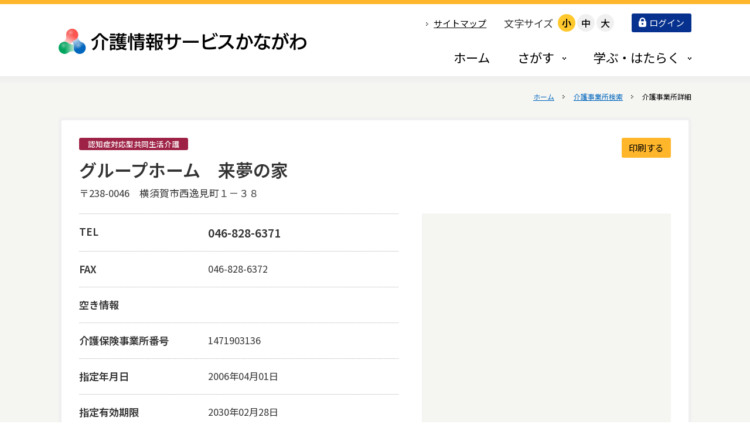

--- FILE ---
content_type: text/html; charset=UTF-8
request_url: https://kaigo.rakuraku.or.jp/search-office/detail.html?JGNO=ST1471903136&SVCD=320&THNO=14201
body_size: 25561
content:
<!doctype html>
<html lang="ja-JP">
<head>
<meta charset="UTF-8">
<meta name="viewport" content="width=1280">
<meta name="keywords" content="">
<meta name="description" content="">
<title>介護事業所詳細 | 介護事業所検索 | 介護情報サービスかながわ</title>
<meta property="og:title" content="介護事業所詳細 | 介護事業所検索 | 介護情報サービスかながわ" />
<meta property="og:type" content="website" />
<meta property="og:description" content="" />
<meta property="og:url" content="https://kaigo.rakuraku.or.jp/search-office/detail.html" />
<meta property="og:site_name" content="介護情報サービスかながわ" />

<meta name="twitter:card" content="summary_large_image" />
<meta name="twitter:title" content="介護事業所詳細 | 介護事業所検索 | 介護情報サービスかながわ" />
<meta name="twitter:description" content="" />
<meta name="twitter:url" content="https://kaigo.rakuraku.or.jp/search-office/detail.html" />

<meta name="format-detection" content="telephone=no" />
<style type="text/css">
.w2{width:2em !important}.w3{width:3em !important}.w4{width:4em !important}.w5{width:5em !important}.w6{width:6em !important}.w7{width:7em !important}.w8{width:8em !important}.w9{width:9em !important}.w10{width:10em !important}.w11{width:11em !important}.w12{width:12em !important}.w100{width:100% !important;box-sizing:border-box !important}.lt{text-align:left !important}.ct{text-align:center !important}.rt{text-align:right !important}.pr5{padding-right:5px}.pb5{padding-bottom:5px}.pt5{padding-top:5px} p.extMdlFormGnrtrHr{padding:10px 0 0 0 !important;border-bottom-style:solid !important} input[type="text"],input[type="date"],input[type="password"],input[type="number"],input[type="email"]{-webkit-appearance:none;display:inline-block;transition:all 0.2s;height:35px;padding:0 10px;outline:0;box-sizing:border-box;font-size:100%;border-width:1px;border-style:solid;border-color:#DDD;background-color:#FFF;border-radius:3px} textarea{font-size:100%;border-width:1px;border-style:solid;border-color:#DDD;background-color:#FFF;border-radius:3px;padding:10px !important;box-sizing:border-box;outline:0} input[type="text"]:focus,input[type="date"]:focus,input[type="password"]:focus,input[type="number"]:focus,input[type="email"]:focus{border-width:1px;border-style:solid;z-index:1} input[readonly]:focus{border-color:inherit !important;box-shadow:none !important} input{vertical-align:middle;position:relative;margin:0} input:disabled{cursor:default} button{-webkit-appearance:none}.extMdlFormGnrtr{width:100%}.extMdlFormGnrtr h3.bTtl{font-size:1.4em;margin-bottom:1em}.extMdlFormGnrtr table.extMdlFormGnrtrTable{width:100%}.extMdlFormGnrtr table{margin:0 0 30px 0;border-collapse:collapse;border-spacing:0;border-top-style:solid;border-top-width:1px}.extMdlFormGnrtr th{padding:20px 20px 20px 0;width:25%;text-align:left;vertical-align:top;font-weight:normal;border-bottom-style:solid;border-bottom-width:1px}.extMdlFormGnrtr th.thImp::after{content:"必須";font-size:0.6em;padding:3px 4px 2px 4px;border-radius:2px;margin-left:7px;position:relative;top:-2px;line-height:1em;background-color:#F00 !important;color:#FFF}.extMdlFormGnrtr td{padding:20px 0 20px 0;text-align:left;vertical-align:top;border-bottom-style:solid;border-bottom-width:1px}.extMdlFormGnrtr table.extMdlFormGnrtrTable input[type="radio"]{margin-right:5px}.extMdlFormGnrtr table.extMdlFormGnrtrTable input[type="checkbox"]{margin-right:5px}.extMdlFormGnrtr table.extMdlFormGnrtrTable label{cursor:pointer}.extMdlFormGnrtr table.extMdlFormGnrtrTable td{vertical-align:middle}.extMdlFormGnrtr table.extMdlFormGnrtrTable td label{margin-right:15px}.extMdlFormGnrtr table.extMdlFormGnrtrTable td label:nth-last-of-type(1){margin-right:0}.extMdlFormGnrtr table.extMdlFormGnrtrTable td img{vertical-align:middle}.extMdlFormGnrtr td.extMdlFormGnrtrInner{padding:0}.extMdlFormGnrtr td.extMdlFormGnrtrInner table{margin:0;width:100%;border-top:none}.extMdlFormGnrtr td.extMdlFormGnrtrInner table th{padding:20px 0 20px 0;width:20%;text-align:left;vertical-align:middle;font-weight:normal;border-bottom-style:solid;border-bottom-width:1px}.extMdlFormGnrtr td.extMdlFormGnrtrInner table td{padding:20px 0 20px 0;text-align:left;vertical-align:middle;border-bottom-style:solid;border-bottom-width:1px}.extMdlFormGnrtr td.extMdlFormGnrtrInner3{padding:0 !important;border:none !important}.extMdlFormGnrtr td.extMdlFormGnrtrInner3 .extMdlFormGnrtrHr{padding:10px 0 0 0 !important;border-bottom-style:solid !important}.extMdlFormGnrtr td.extMdlFormGnrtrInner3 .extMdlFormGnrtrHr hr{display:none !important}.extMdlFormGnrtr td.extMdlFormGnrtrInner3 p.extMdlFormGnrtrGuide{margin:0 !important;padding:20px 0 5px 0 !important;border-bottom-style:solid !important;border-bottom-width:1px !important}.extMdlFormGnrtr td.extMdlFormGnrtrInner .listEnd{border-bottom:none !important}.extMdlFormGnrtr td.extMdlFormGnrtrInner table tbody tr:last-child th,.extMdlFormGnrtr td.extMdlFormGnrtrInner table tbody tr:last-child td{border-bottom:none !important}.extMdlFormGnrtr td.extMdlFormGnrtrInner2{padding:20px 0 20px 0}.extMdlFormGnrtr td.extMdlFormGnrtrInner2 table{margin:0;border:none}.extMdlFormGnrtr td.extMdlFormGnrtrInner2 table th{border:none}.extMdlFormGnrtr td.extMdlFormGnrtrInner2 table td{padding:0;text-align:left;vertical-align:middle;border:none}.extMdlFormGnrtrBtn{text-align:center}.extMdlFormGnrtrBtn input.extBtnClear,.extMdlFormGnrtrBtn input.extBtnBack{width:220px;position:relative;text-decoration:none !important;line-height:1em;font-weight:normal;cursor:pointer;border-radius:3px;transition:opacity 0.3s;border:0;color:#FFF;background-color:#B55D5E;font-size:1.1em;padding:0;height:50px}.extMdlFormGnrtrBtn input.extBtnClear:hover,.extMdlFormGnrtrBtn input.extBtnBack:hover{opacity:0.7}.extMdlFormGnrtrBtn input.extBtnNext,.extMdlFormGnrtrBtn input.extBtnSend{width:220px;position:relative;text-decoration:none !important;line-height:1em;font-weight:normal;cursor:pointer;border-radius:3px;transition:opacity 0.3s;border:0;color:#FFF;background-color:#345064;font-size:1.1em;padding:0;height:50px}.extMdlFormGnrtrBtn input.extBtnNext:hover,.extMdlFormGnrtrBtn input.extBtnSend:hover{opacity:0.7}.extMdlFormGnrtr td.textLs input,.extMdlFormGnrtr td.textLs textarea{width:20%}.extMdlFormGnrtr td.textLm input,.extMdlFormGnrtr td.textLm textarea{width:60%}.extMdlFormGnrtr td.textLl textarea{width:90%}.extMdlFormGnrtr .err{background:#F2C0C0 !important}.extMdlFormGnrtr .errBox{margin:0 0 10px 0;padding:5px;background:#F2C0C0;color:#EA4333}.extMdlFormGnrtrContainer th.calhead{padding:3px 5px}.extMdlFormGnrtrContainer .calweekdayrow th{padding:3px 5px;border-left:none}.extMdlFormGnrtrContainer .calender{width:200px}.extMdlFormGnrtrContainer .calender table{width:200px}.extMdlFormGnrtrContainer .cal{width:1px}.extMdlFormGnrtrContainer .calender td{padding:3px 5px}.subCommentTop,.subCommentSide,.subCommentBottom{font-size:0.8em}.timeBox select{width:4em !important}.extMdlFormGnrtrSP h3.bTtl{font-size:1.25em;margin-bottom:10px}.extMdlFormGnrtrSP{line-height:1.6}.extMdlFormGnrtrSP dt{margin-top:15px;margin-bottom:5px}.extMdlFormGnrtrSP dl dt.dtTitle + dt{margin-top:0}.extMdlFormGnrtrSP dd{}.extMdlFormGnrtrSP dt.dtTitle{margin-top:25px;margin-bottom:10px;font-weight:bold;font-size:1.125em}.extMdlFormGnrtrSP dl dt.dtTitle:first-child{margin-top:0}.extMdlFormGnrtrSP .err{background:#F2C0C0 !important}.extMdlFormGnrtrSP .errBox{margin-bottom:25px;padding:5px;background-color:#F2C0C0;color:#EA4333}.extMdlFormGnrtrSP .errBox ul{list-style:none;padding:0}.extMdlFormGnrtrSP ul.errBox li{}.extMdlFormGnrtrSP .spImp{position:relative;padding:3px;vertical-align:text-bottom;color:#FFF;background-color:#F30;font-weight:bold;font-size:0.6875em;border-radius:4px}.extMdlFormGnrtrSP .spfileIconPdf{margin-right:3px;padding:3px;vertical-align:text-bottom;color:#FFF;background-color:#D2242D;font-weight:bold;font-size:0.6875em;border-radius:4px}.extMdlFormGnrtrSP .spfileIconXls{margin-right:3px;padding:3px;vertical-align:text-bottom;color:#FFF;background-color:#70B53E;font-weight:bold;font-size:0.6875em;border-radius:4px}.extMdlFormGnrtrSP .spfileIconDoc{margin-right:3px;padding:3px;vertical-align:text-bottom;color:#FFF;background-color:#3289D0;font-weight:bold;font-size:0.6875em;border-radius:4px}.extMdlFormGnrtrSP .spfileIconJpg{margin-right:3px;padding:3px;vertical-align:text-bottom;color:#FFF;background-color:#34ABE3;font-weight:bold;font-size:0.6875em;border-radius:4px}.extMdlFormGnrtrSP .spfileIconGif{margin-right:3px;padding:3px;vertical-align:text-bottom;color:#FFF;background-color:#FF8000;font-weight:bold;font-size:0.6875em;border-radius:4px}.extMdlFormGnrtrSP .spfileIconPng{margin-right:3px;padding:3px;vertical-align:text-bottom;color:#FFF;background-color:#FFBF00;font-weight:bold;font-size:0.6875em;border-radius:4px}.extMdlFormGnrtrSP input{padding:5px;font-size:0.875em}.extMdlFormGnrtrSP input[type="file"]{padding:5px 5px 5px 0}.extMdlFormGnrtrSP li{}.extMdlFormGnrtrSP .radioList{list-style:none}.extMdlFormGnrtrSP ul{padding-top:5px;display:block}.extMdlFormGnrtrSP li{background-color:#F4F4F4;display:block;width:100%;box-sizing:border-box !important;padding:10px;margin-bottom:1px}.extMdlFormGnrtrSP li:first-child{border-radius:3px 3px 0 0 / 3px 3px 0 0}.extMdlFormGnrtrSP li:last-child{border-radius:0 0 3px 3px / 0 0 3px 3px;margin-bottom:0}.extMdlFormGnrtrSP li label{}.extMdlFormGnrtrSP input[type="radio"]{width:auto;font-size:1.125em;margin:3px 0.5ex}.extMdlFormGnrtrSP .checkList{list-style:none}.extMdlFormGnrtrSP input[type="checkbox"]{width:auto;font-size:1.125em;margin:3px 0.5ex}.extMdlFormGnrtrSP .extMdlFormGnrtrBtn{margin-top:25px}.extMdlFormGnrtrSP .extMdlFormGnrtrBtn input.extBtnClear,.extMdlFormGnrtrSP .extMdlFormGnrtrBtn input.extBtnBack{-webkit-appearance:none;width:100%;position:relative;text-decoration:none !important;line-height:1em;font-weight:normal;cursor:pointer;border-radius:5px;border:0;color:#FFF;background-color:#B55D5E;font-size:1.125em;margin-bottom:10px;padding:0;height:50px}.extMdlFormGnrtrSP .extMdlFormGnrtrBtn input.extBtnNext,.extMdlFormGnrtrSP .extMdlFormGnrtrBtn input.extBtnSend{-webkit-appearance:none;width:100%;position:relative;text-decoration:none !important;line-height:1em;font-weight:normal;cursor:pointer;border-radius:5px;border:0;color:#FFF;background-color:#345064;font-size:1.125em;padding:0;height:50px}.extMdlFormGnrtrSP input[type="text"]{border:1px solid #DDD;width:200px;border-radius:4px}.extMdlFormGnrtrSP input[type="number"]{border:1px solid #DDD;border-radius:4px}.extMdlFormGnrtrSP input[type="tel"]{width:8em;border:1px solid #DDD;border-radius:4px}.extMdlFormGnrtrSP input[type="email"]{border:1px solid #DDD;width:100%;border-radius:4px;box-sizing:border-box !important}.extMdlFormGnrtrSP input[type="url"]{border:1px solid #DDD;width:100%;border-radius:4px;box-sizing:border-box !important}.extMdlFormGnrtrSP .time input{width:4em;text-align:center}.extMdlFormGnrtrSP textarea{border:1px solid #DDD;width:100%;border-radius:4px;box-sizing:border-box !important}.extMdlFormGnrtr2{line-height:1.6}.extMdlFormGnrtr2 dt{margin:20px 0 5px 0}.extMdlFormGnrtr2 dd{display:inline-block}.extMdlFormGnrtr2 h3.bTtl{font-size:1.4em;margin-bottom:1em}.extMdlFormGnrtr2 dt.dtTitle{margin:35px 0 0 0;font-size:1.2em;font-weight:bold}.extMdlFormGnrtr2 dl dt.dtTitle:first-child{margin-top:0}.extMdlFormGnrtr2 dl dt.dtTitle + dd{margin-top:15px;display:block}.extMdlFormGnrtr2 dd label{cursor:pointer}.extMdlFormGnrtr2 dd label{margin-right:15px}.extMdlFormGnrtr2 dd label:nth-last-of-type(1){margin-right:0}.extMdlFormGnrtr2 .err{background:#F2C0C0 !important}.extMdlFormGnrtr2 .errBox{padding:5px;background-color:#F2C0C0;color:#EA4333}.extMdlFormGnrtr2 .errBox ul{list-style:none}.extMdlFormGnrtr2 ul.errBox li{}.extMdlFormGnrtr2 .spImp{position:relative;padding:3px;vertical-align:text-bottom;color:#FFF;background-color:#F30;font-weight:bold;font-size:0.625em;border-radius:4px}.extMdlFormGnrtr2 .spfileIconPdf{position:relative;margin-right:3px;padding:3px;vertical-align:text-bottom;color:#FFF;background-color:#D2242D;font-weight:bold;font-size:0.6875em;border-radius:4px}.extMdlFormGnrtr2 .spfileIconXls{position:relative;margin-right:3px;padding:3px;vertical-align:text-bottom;color:#FFF;background-color:#70B53E;font-weight:bold;font-size:0.6875em;border-radius:4px}.extMdlFormGnrtr2 .spfileIconDoc{position:relative;margin-right:3px;padding:3px;vertical-align:text-bottom;color:#FFF;background-color:#3289D0;font-weight:bold;font-size:0.6875em;border-radius:4px}.extMdlFormGnrtr2 .spfileIconJpg{position:relative;margin-right:3px;padding:3px;vertical-align:text-bottom;color:#FFF;background-color:#34ABE3;font-weight:bold;font-size:0.6875em;border-radius:4px}.extMdlFormGnrtr2 .spfileIconGif{position:relative;margin-right:3px;padding:3px;vertical-align:text-bottom;color:#FFF;background-color:#FF8000;font-weight:bold;font-size:0.6875em;border-radius:4px}.extMdlFormGnrtr2 .spfileIconPng{position:relative;margin-right:3px;padding:3px;vertical-align:text-bottom;color:#FFF;background-color:#FFBF00;font-weight:bold;font-size:0.6875em;border-radius:4px}.extMdlFormGnrtr2 input{padding:0 10px;font-size:0.875em}.extMdlFormGnrtr2 input[type="file"]{padding:0}.extMdlFormGnrtr2 textarea{padding:0 10px;font-size:0.875em}.extMdlFormGnrtr2 dd.ddRadiobutton input{margin:0 7px 0 0}.extMdlFormGnrtr2 dd.ddCheckbox input{margin:0 7px 0 0}.extMdlFormGnrtr2 .extMdlFormGnrtrBtn{margin-top:60px;padding:0;text-align:center}.extMdlFormGnrtr2 .extMdlFormGnrtrBtn input{position:relative; padding:0;margin:0;line-height:2em;font-size:1em !important;font-weight:bold;color:#FFF;cursor:pointer;text-align:center;border-width:2px;border-color:#6B7F8E #223441 #223441 #6B7F8E;background:#345064}.extMdlFormGnrtr2 .extMdlFormGnrtrBtn input.extBtnBack{position:relative; padding:0;margin:0;line-height:2em;font-size:1em !important;font-weight:bold;color:#FFF;cursor:pointer;text-align:center;border-width:2px;border-color:#C9898A #753C3D #753C3D #C9898A;background:#B55D5E}.extMdlFormGnrtr2 dd.ddInputDaytime input{position:relative;border:1px solid #DDD;border-radius:4px}.extMdlFormGnrtr2 dd.ddCaptcha input{width:19%;position:relative;margin-top:5px;border:1px solid #DDD;border-radius:4px}.extMdlFormGnrtr2 dd.UploadChoice input{padding-top:0;font-size:0.75em}.extMdlFormGnrtr2 select{padding-right:5px}.ddGuidetext{margin-top:25px}.extMdlFormGnrtr2 .subCommentTop{display:block;margin-bottom:5px}.extMdlFormGnrtr2 .subCommentSide{margin-left:5px}.extMdlFormGnrtr2 .subCommentBottom{display:block;margin-top:5px}.clearfix:after{display:block;clear:both;height:0;visibility:hidden;content:".";line-height:0}.clearfix{display:inline-table;min-height:1%} * html .clearfix{height:1%}.clearfix{display:block}.coln{display:-ms-flexbox;display:flex;flex-wrap:wrap}.coln .box1,.coln .box2,.coln .box3,.coln .box4,.coln .box5,.coln .box6,.coln .box7,.coln .box8,.coln .box9{box-sizing:border-box;flex-grow:0;flex-shrink:0;display:flex;word-wrap:break-word}.coln .containerInner{max-width:100%}.coln .columnWrapper{display:flex;width:100%;box-sizing:border-box}#items .coln .box1,#items .coln .box2,#items .coln .box3,#items .coln .box4,#items .coln .box5,#items .coln .box6,#items .coln .box7,#items .coln .box8,#items .coln .box9{position:relative}#items .coln .containerInner{min-height:60px;max-width:100%;position:static !important}.col_sp{flex-wrap:wrap}.bcontainer-coln .bcontainer-inner{box-sizing:border-box;overflow:hidden}.col_sp .columnWrapper{flex-wrap:wrap}.col_sp.coln2.type1>div{width:100%}.col_sp.coln2.type1 .columnWrapper>div{width:100%}.col_sp.coln2.type2>div{width:50%}.col_sp.coln2.type2 .columnWrapper>div{width:50%}.bcontainer-type5 .col_sp.coln2>div,.bcontainer-type6 .col_sp.coln2>div,.bcontainer-type7 .col_sp.coln2>div,.bcontainer-type8 .col_sp.coln2>div{width:100%}.col_sp.coln3.type1>div{width:100%}.col_sp.coln3.type1 .columnWrapper>div{width:100%}.col_sp.coln3.type2>div{width:33.3333%}.col_sp.coln3.type2 .columnWrapper>div{width:33.3333%}.bcontainer-type5 .col_sp.coln3>div,.bcontainer-type6 .col_sp.coln3>div,.bcontainer-type7 .col_sp.coln3>div,.bcontainer-type8 .col_sp.coln3>div{width:100%}.col_sp.coln4.type1>div{width:100%}.col_sp.coln4.type1 .columnWrapper>div{width:100%}.col_sp.coln4.type2>div{width:50%}.col_sp.coln4.type2 .columnWrapper>div{width:50%}.col_sp.coln4.type3>div{width:25%}.col_sp.coln4.type3 .columnWrapper>div{width:25%}.bcontainer-type5 .col_sp.coln4>div,.bcontainer-type6 .col_sp.coln4>div,.bcontainer-type7 .col_sp.coln4>div,.bcontainer-type8 .col_sp.coln4>div{width:100%}.col_sp.coln5.type1>div{width:100%}.col_sp.coln5.type1 .columnWrapper>div{width:100%}.col_sp.coln5.type2>div{width:20%}.col_sp.coln5.type2 .columnWrapper>div{width:20%}.bcontainer-type5 .col_sp.coln5>div,.bcontainer-type6 .col_sp.coln5>div,.bcontainer-type7 .col_sp.coln5>div,.bcontainer-type8 .col_sp.coln5>div{width:100%}.col_sp.coln6.type1>div{width:100%}.col_sp.coln6.type1 .columnWrapper>div{width:100%}.col_sp.coln6.type2>div{width:50%}.col_sp.coln6.type2 .columnWrapper>div{width:50%}.col_sp.coln6.type3>div{width:33.33333%}.col_sp.coln6.type3 .columnWrapper>div{width:33.33333%}.col_sp.coln6.type4>div{width:16.66666%}.col_sp.coln6.type4 .columnWrapper>div{width:16.66666%}.bcontainer-type5 .col_sp.coln6>div,.bcontainer-type6 .col_sp.coln6>div,.bcontainer-type7 .col_sp.coln6>div,.bcontainer-type8 .col_sp.coln6>div{width:100%}.col_sp.coln7.type1>div{width:100%}.col_sp.coln7.type1 .columnWrapper>div{width:100%}.col_sp.coln7.type2>div{width:14.28571%}.col_sp.coln7.type2 .columnWrapper>div{width:14.28571%}.bcontainer-type5 .col_sp.coln7>div,.bcontainer-type6 .col_sp.coln7>div,.bcontainer-type7 .col_sp.coln7>div,.bcontainer-type8 .col_sp.coln7>div{width:100%}.col_sp.coln8.type1>div{width:100%}.col_sp.coln8.type1 .columnWrapper>div{width:100%}.col_sp.coln8.type2>div{width:50%}.col_sp.coln8.type2 .columnWrapper>div{width:50%}.col_sp.coln8.type3>div{width:25%}.col_sp.coln8.type3 .columnWrapper>div{width:25%}.col_sp.coln8.type4>div{width:12.5%}.col_sp.coln8.type4 .columnWrapper>div{width:12.5%}.bcontainer-type5 .col_sp.coln8>div,.bcontainer-type6 .col_sp.coln8>div,.bcontainer-type7 .col_sp.coln8>div,.bcontainer-type8 .col_sp.coln8>div{width:100%}.bcontainer-fix-window{display:flex}.bcontainer-fix-window .bcontainer-inner{width:100%}.bcontainer-fix-window .bcontainer-inner{min-height:100vh;align-items:center;display:flex}.bcontainer-fix-window .bcontainer-inner .coln{width:100%}.col1{width:100%}.col1 .box1{width:100%}.col2-1{}.col2-1 .box1{float:left;width:50%}.col2-1 .box2{float:right;width:50%}.col2-4{}.col2-4 .box1{float:left;width:23%}.col2-4 .box2{float:right;width:77%}.col2-5{}.col2-5 .box1{float:left;width:77%}.col2-5 .box2{float:right;width:23%}.col2-2{}.col2-2 .box1{float:left;width:33%}.col2-2 .box2{float:right;width:67%}.col2-3{}.col2-3 .box1{float:left;width:67%}.col2-3 .box2{float:right;width:33%}.col2-6{}.col2-6 .box1{float:left;width:38%}.col2-6 .box2{float:right;width:62%}.col2-7{}.col2-7 .box1{float:left;width:62%}.col2-7 .box2{float:right;width:38%}.col2-8{}.col2-8 .box1{float:right;width:100%}.col2-8 .box2{float:left;width:220px;margin-right:-100%}.col2-8 .box1 .page{width:100%}.col2-9{}.col2-9 .box1{float:left;width:100%;margin-right:-100%}.col2-9 .box2{float:right;width:220px}.col3-1{}.col3-1 .box1{float:left;width:33%}.col3-1 .box2{float:left;width:34%}.col3-1 .box3{float:right;width:33%}.col3-2{}.col3-2 .box1{float:left;width:25%}.col3-2 .box2{float:left;width:50%}.col3-2 .box3{float:right;width:25%}.col3-3{}.col3-3 .box1{float:left;width:25%}.col3-3 .box2{float:left;width:25%}.col3-3 .box3{float:right;width:50%}.col3-4{}.col3-4 .box1{float:left;width:50%}.col3-4 .box2{float:left;width:25%}.col3-4 .box3{float:right;width:25%}.col3-5{}.col3-5 .box1{float:left;width:100%}.col3-5 .box2{float:left;width:220px;margin-left:-100%}.col3-5 .box3{float:left;width:220px;margin-left:-220px}.col3-5 .box1 .page{width:100%}.col4{}.col4 .box1{float:left;width:25%}.col4 .box2{float:left;width:25%}.col4 .box3{float:left;width:25%}.col4 .box4{float:right;width:25%}.bTtlS{font-size:1em !important}.ttlBorderColor{border-color:#DDD}.bTtlS img{vertical-align:bottom}.bTtlS.type1 .inner{display:inline-flex;align-items:center}.bTtlS.type1 .inner .iconAreaOuter img{max-height:100%}.bTtlS.type1 .inner .title{font-size:1.8em;color:#333;font-weight:normal;line-height:1.4em;margin-top:0;margin-bottom:0;margin-left:17px}.bTtlS.type1 .inner .noIcon .title{margin-left:0}.bTtlS.type1 .inner .subtext{font-size:1em;color:#666;font-weight:normal;line-height:1.4em;margin-bottom:.25em;margin-bottom:0;margin-left:18px}.bTtlS.type1 .inner .noIcon .subtext{margin-left:0}.bTtlS.type2 .inner{display:block}.bTtlS.type2 .inner .title{font-size:1.8em;color:#333;font-weight:normal;line-height:1.4em;border-bottom:2px solid #DDD;padding-bottom:.5em}.bTtlS.type2 .inner .subtext{font-size:1em;color:#999;font-weight:normal;line-height:1.4em;margin-top:16px}.bTtlS.type3 .inner{display:inline-block;vertical-align:bottom}.bTtlS.type3 .inner .ttlAreaWrapper{width:100%;border-left:5px solid #000}.bTtlS.type3 .inner .title{font-size:1.8em;color:#333;font-weight:normal;padding-top:5px;padding-bottom:0;padding-left:23px}.bTtlS.type3 .inner .subtext{font-size:1em;color:#999;line-height:1.4em;padding-top:10px;padding-left:24px}.bTtlS.type4 .inner{display:inline-flex;align-items:center}.bTtlS.type4 .inner .iconAreaOuter img{max-height:100%}.bTtlS.type4 .inner .title{font-size:1.8em;color:#333;font-weight:normal;line-height:1.4em;padding-top:0;padding-bottom:0;padding-left:15px}.bTtlS.type4 .inner .noIcon .title{margin-left:0}.bTtlS.type4 .inner .subtext{font-size:.8em;color:#999;font-weight:normal;line-height:1.4em;padding-top:5px;padding-bottom:0;padding-left:16px}.bTtlS.type4 .inner .noIcon .subtext{margin-left:0}.bTtlS.type5 .inner{display:flex;align-items:center;border-bottom:2px solid #DDD;padding-bottom:1em}.bTtlS.type5 .inner .iconAreaOuter img{max-height:100%}.bTtlS.type5 .inner .ttlAreaWrapper{display:inline-flex;align-items:center}.bTtlS.type5 .inner .title{font-size:1.8em;color:#333;font-weight:normal;line-height:1.4em;margin-left:17px}.bTtlS.type5 .inner .subtext{font-size:1em;color:#999;font-weight:normal;line-height:1.4em;margin-left:15px}.bTtlS.type6{padding-bottom:2px}.bTtlS.type6 .inner{display:flex;align-items:center;border-bottom:2px dotted #DDD}.bTtlS.type6 .inner .ttlAreaWrapper{display:inline-flex;align-items:center;position:relative;padding-bottom:1em;border-bottom:6px solid #333;bottom:-4px}.bTtlS.type6 .inner .title{font-size:1.8em;color:#333;font-weight:normal;line-height:1.4em}.bTtlS.type6 .inner .subtext{font-size:1em;color:#999;font-weight:normal;line-height:1.4em;margin-left:15px}.bTtlS.type7 .inner{display:block;text-align:center}.bTtlS.type7 .inner .ttlAreaWrapper{display:inline-block;vertical-align:bottom}.bTtlS.type7 .inner .ttlAreaWrapper .title{padding-left:3em;padding-right:3em;font-size:1.8em;color:#333;font-weight:normal;line-height:1.4em;border-bottom:2px solid #DDD;padding-bottom:10px}.bTtlS.type7 .inner .ttlAreaWrapper .subtext{font-size:1em;color:#999;font-weight:normal;line-height:1.4em;margin-top:15px}.bTtlS.type8 .inner{display:block;text-align:center}.bTtlS.type8 .inner .ttlAreaWrapper{display:inline-block;vertical-align:bottom;padding:20px 70px 20px 70px;border:3px solid #666;background-color:#E6E6E6}.bTtlS.type8 .inner .title{font-size:1.8em;color:#333;font-weight:normal;line-height:1.4em}.bTtlS.type8 .inner .subtext{font-size:1em;color:#666;font-weight:normal;line-height:1.4em;margin-top:5px}.bTtlS.type9 .inner{display:block;text-align:center}.bTtlS.type9 .inner .ttlAreaWrapper{display:inline-block;vertical-align:bottom}.bTtlS.type9 .inner .title{font-size:1.8em;color:#333;font-weight:normal;line-height:1.4em;padding:15px 25px;border:3px solid #666;background-color:#E6E6E6;display:inline-block;vertical-align:bottom}.bTtlS.type9 .inner .subtext{font-size:1em;color:#999;font-weight:normal;line-height:1.4em;margin-top:1em}.bTtlS.type10 .inner{display:block;text-align:center}.bTtlS.type10 .inner .ttlAreaWrapper{display:inline-block;vertical-align:bottom}.bTtlS.type10 .inner .title{font-size:1.8em;color:#333;font-weight:normal;line-height:1.4em;margin-bottom:1em}.bTtlS.type10 .inner .subtext{font-size:1em;color:#999;font-weight:normal;line-height:1.4em;padding:8px 12px;border:2px solid #666;background-color:#E6E6E6;display:inline-block;vertical-align:bottom}.bTtlS.type11 .inner{display:block;text-align:center}.bTtlS.type11 .inner .ttlAreaWrapper{display:inline-block;vertical-align:bottom}.bTtlS.type11 .inner .ttlAreaWrapper .title:after{content:"";display:block;width:20px;margin:.6em auto 0 auto;border-bottom-width:4px;border-bottom-style:solid;border-bottom-color:#000;color:#000}.bTtlS.type11 .inner .title{font-size:1.8em;color:#333;font-weight:normal;line-height:1.4em}.bTtlS.type11 .inner .subtext{font-size:1em;color:#999;font-weight:normal;line-height:1.4em;margin-top:1.3em}.bTtlS.type12 .inner{display:block;text-align:center;overflow:hidden}.bTtlS.type12 .inner .ttlAreaWrapper{display:inline-block;vertical-align:bottom;padding-left:2em;padding-right:2em;max-width:calc(100% - 8em);position:relative}.bTtlS.type12 .inner .ttlAreaWrapper:before{position:absolute;top:50%;right:100%;content:'';width:400%;height:1px;background-color:#CCC}.bTtlS.type12 .inner .ttlAreaWrapper:after{position:absolute;top:50%;left:100%;content:'';width:400%;height:1px;background-color:#CCC}.bTtlS.type12 .inner .title{font-size:1.8em;color:#333;font-weight:normal;line-height:1.4em}.bTtlS.type12 .inner .subtext{font-size:1em;color:#999;font-weight:normal;line-height:1.4em;margin-top:.5em}.bTtlS.type13 .inner{display:block;text-align:center}.bTtlS.type13 .inner .ttlAreaWrapper{display:inline-block;vertical-align:bottom}.bTtlS.type13 .inner .title{font-size:1.8em;color:#333;font-weight:normal;line-height:1.4em;padding:10px 25px;border:3px solid #666;background-color:#E6E6E6}.bTtlS.type13 .inner .subtext{font-size:1em;color:#999;font-weight:normal;line-height:1.4em;margin-bottom:1em}.bTtlS.type14{text-align:center;padding-top:.5em}.bTtlS.type14 .inner{display:inline-block}.bTtlS.type14 .inner .ttlAreaWrapper{text-align:center;border-right:3px solid #000;border-bottom:3px solid #000;border-left:3px solid #000}.bTtlS.type14 .inner .ttlAreaWrapper .title{padding:20px 20px 20px 20px;margin-top:-0.6em;font-size:1.8em;color:#333;font-weight:normal;line-height:1.4em}.bTtlS.type14 .inner .ttlAreaWrapper .subtext{top:-.6em;position:relative;overflow:hidden;margin:0 -3px 0 -3px;display:flex;flex-direction:row;align-items:center;justify-content:center;text-align:center;font-size:1em;color:#999;font-weight:normal;line-height:1.4em}.bTtlS.type14 .inner .ttlAreaWrapper .subtext:before,.bTtlS.type14 .inner .ttlAreaWrapper .subtext:after{content:"";flex-grow:1;position:relative;top:50%;display:block;border-top:3px solid #000}.bTtlS.type14 .inner .ttlAreaWrapper .subtext:before{margin-right:10px}.bTtlS.type14 .inner .ttlAreaWrapper .subtext:after{margin-left:10px}.bTtlS.type15 .inner{display:block;text-align:center}.bTtlS.type15 .inner .ttlAreaWrapper{display:inline-flex;align-items:stretch;text-align:left;border:2px solid #666;box-sizing:border-box}.bTtlS.type15 .inner .title{display:flex;align-items:center;font-size:1.8em;color:#333;padding:8px 15px;font-weight:normal;line-height:1.4em;word-wrap:break-word;word-break:break-all}.bTtlS.type15 .inner .subtext{display:flex;align-items:center;font-size:1.8em;color:#FFF;background-color:#000;padding:8px 15px;font-weight:normal;line-height:1.4em;word-wrap:break-word;word-break:break-all}.bTtlS.type16 .inner{display:block;text-align:center}.bTtlS.type16 .inner .ttlAreaWrapper{display:inline-block;vertical-align:bottom;padding:0 70px;border-left:3px solid #666;border-right:3px solid #666}.bTtlS.type16 .inner .title{font-size:1.8em;color:#333;font-weight:normal;line-height:1.4em}.bTtlS.type16 .inner .subtext{font-size:1em;color:#666;font-weight:normal;line-height:1.4em}.bTtlS.type17 .inner{display:block;text-align:center}.bTtlS.type17 .inner .ttlAreaWrapper{display:inline-block;vertical-align:bottom;padding:0 70px;border-left:3px solid #666;border-right:3px solid #666}.bTtlS.type17 .inner .title{font-size:1.8em;color:#333;font-weight:normal;line-height:1.4em}.bTtlS.type17 .inner .subtext{font-size:1em;color:#666;font-weight:normal;line-height:1.4em}.bImgS{overflow:hidden}.bImgS .inner{position:relative;overflow:hidden}.bImgS .inner img{width:100%;margin:0 auto}.bImgS.original .inner,.bImgS.fixsize .inner{display:inline-block}.bImgS.align_left .inner,.bImgS .align_left .inner{}.bImgS.align_center{text-align:center}.bImgS.align_right{text-align:right}.bImgS ._img,.bImgS ._img_hover{display:block}.bImgS .inner a{position:relative;display:block}.bImgS.original .inner a,.bImgS.fixsize .inner a{display:inline-block;width:100%;vertical-align:top}.bImgS.noeffect .inner ._img_hover{display:none;opacity:0 !important}.bImgS.noeffect .inner.on ._img{opacity:0 !important}.bImgS.noeffect .inner.on ._img_hover{display:block;opacity:1 !important}.bImgS ._img_hover{position:absolute;top:0;opacity:0;right:0;left:0}.bImgS.fade .inner{-webkit-mask-image:url([data-uri])} @keyframes bimgS_fadeIn{from{opacity:0 } to{opacity:1 } }@keyframes bimgS_fadeOut{from{opacity:1 } to{opacity:0 ;display:none} }.bImgS .inner .caption{color:#333;background-color:transparent;left:0;margin:auto;position:absolute;right:0;top:auto;bottom:0;padding:10px 0}.bImgS .inner .caption.align_left{text-align:left}.bImgS .inner .caption.align_center{text-align:center}.bImgS .inner .caption.align_right{text-align:right}.bImgS .inner .caption.top{top:0;bottom:auto}.bMovieS{position:relative}.bMovieS .inner{height:100%}.bMovieS .bcu_video_o{height:100%}.bMovieS .bcu_video_i{height:100%;cursor:pointer;position:relative}.bMovieS .bcu_video_i .bcu_popup_trigger{display:block;position:relative}.bMovieS .bcu_video_i .bcu_video_main{height:100%}.bMovieS .bcu_video_i iframe{width:100%;height:100%;vertical-align:top}#contentsAreaSection .bMovieS .icon-play-box, .bMovieS .icon-play-box{display:flex;background-color:rgba(31,31,31,0.8);position:absolute;left:50%;top:50%;width:68px;height:48px;margin-left:-34px;margin-top:-24px;align-items:center;justify-content:center;border-radius:20%}#contentsAreaSection .bMovieS .icon-play-box:hover, .bMovieS .icon-play-box:hover{background-color:rgba(0,171,255,0.8)}#contentsAreaSection .bMovieS .icon-play-box .icon-play, .bMovieS .icon-play-box .icon-play{color:#FFF;font-size:1.25em}.bCustomS{overflow:hidden}.bCustomS_sp{overflow:hidden}.bCustomS-inner>div, .bCustomS-inner .col0-inner>div, .bCustomS-inner .col1-inner>div, .bCustomS-inner .col2-inner>div{position:relative}.bCustomS-inner .col1-inner{position:relative}.bCustomS-inner>.col1,.bCustomS-inner>.col2{flex-grow:0;flex-shrink:0}.bCustomS .bcu_is_admin{min-height:20px}.bCustomS .bsu-handler-click{cursor:pointer}.bCustomS .bTtl{width:auto}.bcu_title h1,.bcu_title h2,.bcu_title h3,.bcu_title h4,.bcu_title h5,.bcu_title h6{font-weight:normal;line-height:1.3em;overflow:hidden}.bCustomS .bcu_link>a,.bCustomS .bcu_link span{box-sizing:border-box;display:block}.bCustomS .bcu_link span img{display:inline;vertical-align:middle;border:none;position:absolute;top:50%;transform:translateY(-50%)}.bCustomS .bcu_link span img.icon-hover{display:none}.bCustomS .bcu_link_inner span.bcu_link_content{position:relative}#contentsArea .bCustomS .bcu_link>a:hover span img, .bCustomS .bcu_link>a:hover span img{border:none;opacity:1}.bCustomS .bcu_link>a:hover span img.icon-normal{display:none}.bCustomS .bcu_link>a:hover span img.icon-hover{display:inline}#contentsArea .bCustomS .bcu_link>a, .bCustomS .bcu_link>a{text-decoration:none}.bCustomS .bcu_image .bcu_inner{overflow:hidden;vertical-align:top}.bCustomS .bcu_image a.bcu_inner{display:block;text-decoration:none}.bCustomS .bcu_image .bcu_inner img{box-sizing:border-box;vertical-align:top}.bCustomS .bcu_image .bcu_inner .bcu_caption_box{display:block}.bCustomS .bcu_video .bcu_video_o{height:100%}.bCustomS .bcu_video .bcu_video_i{height:100%;cursor:pointer;position:relative}.bCustomS .bcu_video .bcu_video_i .bcu_popup_trigger{display:block}.bCustomS .bcu_video .bcu_video_i .bcu_video_main{height:100%}.bCustomS .bcu_video_i iframe{width:100%;height:100%;vertical-align:top}#contentsAreaSection .bCustomS .icon-play-box, .bCustomS .icon-play-box{display:flex;background-color:rgba(31,31,31,0.8);position:absolute;position:absolute;left:50%;top:50%;width:68px;height:48px;margin-left:-34px;margin-top:-24px;align-items:center;justify-content:center;border-radius:20%}#contentsAreaSection .bCustomS .icon-play-box .icon-play, .bCustomS .icon-play-box .icon-play{color:#FFF;font-size:1.25em}#items a.bcu_link, #items .bcu_link a{overflow:visible}.bGrid{width:100%;position:relative;overflow:hidden;box-sizing:border-box}.bGrid-inner{padding-bottom:100%;width:100%;transition:background-color .3s ease-out 0s}.bGrid-main{width:100%;height:100%;position:absolute;display:flex;align-items:center;overflow:auto}.bGrid-content{width:100%;box-sizing:border-box;max-height:100%}.bGrid.hover .bGrid-inner{background-color:rgba(255, 255, 255, .2)}.bGrid .bTtl{width:auto}.bGrid .bCU_imgBox{display:inline-block}.bGrid .bCU_imgHover:hover{opacity:1 !important}.bGrid .bgridIframeBox{width:100%}.bGrid .bgridIframeBox iframe{width:100%;height:100%}.bGrid_cf:before, .bGrid_cf:after{content:"";display:table}.bGrid_cf:after{clear:both}.bGrid_cf{zoom:1}.bcu_title h1,.bcu_title h2,.bcu_title h3,.bcu_title h4,.bcu_title h5,.bcu_title h6{font-weight:normal;line-height:1.3em;overflow:hidden}.bGrid .bcu_link>a,.bGrid .bcu_link span{box-sizing:border-box;display:block}.bGrid .bcu_link span img{display:inline;vertical-align:middle;border:none;position:absolute;top:50%;transform:translate3d(0, -50%, 0)}.bGrid .bcu_link span img.icon-hover{display:none}.bGrid .bcu_link_inner span.bcu_link_content{position:relative}#contentsArea .bGrid .bcu_link>a:hover span img{border:none;opacity:1}.bGrid .bcu_link>a:hover span img.icon-normal{display:none}.bGrid .bcu_link>a:hover span img.icon-hover{display:inline}.bGrid .bcu_image .bcu_inner{overflow:hidden}.bGrid .bcu_image a.bcu_inner{display:block;text-decoration:none}.bGrid .bcu_image .bcu_inner img{box-sizing:border-box}.bGrid .bcu_image .bcu_inner .bcu_caption_box{display:block}.bGrid .bcu_video .bcu_video_o{height:100%}.bGrid .bcu_video .bcu_video_i{height:100%;cursor:pointer;position:relative}.bGrid .bcu_video .bcu_video_i .bcu_popup_trigger{display:block}.bGrid .bcu_video .bcu_video_i .bcu_video_main{height:100%}.bGrid .bcu_video_i iframe{width:100%;height:100%;vertical-align:top}#contentsAreaSection .bGrid .icon-play-box{display:flex;background-color:rgba(31,31,31,0.8);position:absolute;left:50%;top:50%;width:68px;height:48px;margin-left:-34px;margin-top:-24px;align-items:center;justify-content:center;border-radius:20%}#contentsAreaSection .bGrid .icon-play-box:hover{background-color:rgba(0,171,255,0.8)}#contentsAreaSection .bGrid .icon-play-box .icon-play{color:#FFF;font-size:1.25em}#items .bcu_link a{overflow:visible}.bHtmlDummy .gridBox{overflow:hidden}.bHtmlDummy .gridLayout{margin-right:-10px;margin-top:-10px;display:-ms-grid;display:grid;-ms-grid-columns:calc(100% / 3) calc(100% / 3) calc(100% / 3);grid-template-columns:calc(100% / 3) calc(100% / 3) calc(100% / 3);-ms-grid-rows:100px 100px;grid-template-rows:100px 100px;background-color:#F90;color:#444}.bHtmlDummy .box{background-color:#444;color:#fff;border-radius:5px;font-size:150%;padding:20px;margin-right:10px;margin-top:10px;display:flex}.bHtmlDummy .a{-ms-grid-column:1;grid-column:1;-ms-grid-row:1;grid-row:1}.bHtmlDummy .b{-ms-grid-column:2;grid-column:2;-ms-grid-row:1;grid-row:1}.bHtmlDummy .c{-ms-grid-column:1;-ms-grid-column-span:2;grid-column:1/3;-ms-grid-row:2;grid-row:2}.bHtmlDummy .d{-ms-grid-column:3;grid-column:3;-ms-grid-row:1;-ms-grid-row-span:2;grid-row:1/3;align-items:center;justify-content:center}.bTableS .btable, .bTableS .btable th, .bTableS .btable td{box-sizing:border-box}.bTableS .btable{width:100%;border-collapse:collapse;border-spacing:0;border-top:1px solid #DDD;border-left:1px solid #DDD}.bTableS.layout_fix .btable{table-layout:fixed}.bTableS .btable th,.bTableS .btable td{padding:5px;text-align:left;vertical-align:top;border-right:1px solid #DDD;border-bottom:1px solid #DDD}.bTableS .btable th{font-weight:normal}.bTableS .btable th.center,.bTableS .btable td.center{text-align:center}.bTableS .btable th.right,.bTableS .btable td.right{text-align:right}.bTableS .btable th.middle,.bTableS .btable td.middle{vertical-align:middle}.bTableS .btable th.bottom,.bTableS .btable td.bottom{vertical-align:bottom}.bTableS .btable th.nowrap,.bTableS .btable td.nowrap{white-space:nowrap}.bTableS.splayout .has_shadow{position:relative;overflow:hidden}.bTableS.splayout .has_shadow.right:after{content:"";position:absolute;z-index:1;top:0;right:0;height:100%;width:0px;box-shadow:0 0 10px 2px rgba(0, 0, 0, 0.5)}.bTableS.splayout .has_shadow.left:before{content:"";position:absolute;z-index:1;top:0;left:0;height:100%;width:0px;box-shadow:0 0 10px 2px rgba(0, 0, 0, 0.5)}.bTableS.splayout .has_scroll{overflow-x:auto}.bTableS.splayout .has_scroll .btable{white-space:nowrap;table-layout:auto}.bTtl{}.bTtl h1,.bTtl h2,.bTtl h3,.bTtl h4,.bTtl h5,.bTtl h6{}.bSubTtl{}.bSubTtl h1,.bSubTtl h2,.bSubTtl h3,.bSubTtl h4,.bSubTtl h5,.bSubTtl h6{line-height:normal}.bImgttl{overflow:hidden}.bImgttl h1,.bImgttl h2,.bImgttl h3,.bImgttl h4,.bImgttl h5,.bImgttl h6{margin:0;padding:0;display:block;text-indent:-9999px;font-size:0.1em;line-height:0.1em;background-position:0 0;background-repeat:no-repeat}.bImgttlSp h1,.bImgttlSp h2,.bImgttlSp h3,.bImgttlSp h4,.bImgttlSp h5,.bImgttlSp h6{margin:0;padding:0;display:block}.bImgttlSp h1 img,.bImgttlSp h2 img,.bImgttlSp h3 img,.bImgttlSp h4 img,.bImgttlSp h5 img,.bImgttlSp h6 img{width:100%}.bTtlBg{}.bTtlBg h1,.bTtlBg h2,.bTtlBg h3,.bTtlBg h4,.bTtlBg h5,.bTtlBg h6{}.bTxt{}.bTxt p{margin:0;padding:0}.bImg{text-align:center}.bImg img{width:100%}.bImg p.imgCap{padding-top:5px;font-weight:bold;text-align:center}.bImgOrg{overflow:hidden}.bImgbtn{overflow:hidden}.bImgbtn img{vertical-align:bottom}.bImgTxt{overflow:hidden}.bImgTxt .bImgTxtLeft{float:left;text-align:center}.bImgTxt .bImgTxtLeft img{width:100%}.bImgTxt .bImgTxtLeft p.imgCap{}.bImgTxt .bImgTxtRight{}.bImgTxt .bImgTxtRight p{}.bTxtImg{}.bTxtImg .bTxtImgLeft{}.bTxtImg .bTxtImgLeft p{}.bTxtImg .bTxtImgRight{float:right;text-align:center;overflow:hidden}.bTxtImg .bTxtImgRight img{width:100%}.bTxtImg .bTxtImgRight p.imgCap{}.bVImgTxt{}.bVImgTxt .bVImgTxtImg img{width:100%}.bImgTtlTxt{}.bImgTtlTxt .bImgTtlTxtLeft{float:left}.bImgTtlTxt .bImgTtlTxtLeft img{width:100%}.bImgTtlTxt .bImgTtlTxtRight{}.bImgTtlTxt .bImgTtlTxtRight h5{}.bImgTtlTxt .bImgTtlTxtRight p{}.bVImgTtlTxt{}.bVImgTtlTxt .bVImgTtlTxtImg img{width:100%}.bVImgTtlTxt2{overflow:hidden}.bVImgTtlTxt2 .bVImgTtlTxt2Img img{width:100%}.bVImgTtlTxt2 .bVImgTtlTxt2Left{float:left;width:50%}.bVImgTtlTxt2 .bVImgTtlTxt2Right{float:right;width:50%}.spLayout .bVImgTtlTxt2Left{float:none;width:100%}.spLayout .bVImgTtlTxt2Right{float:none;width:100%}.spLayout .bVImgTtlTxt2Left div.bVImgTtlTxt2Inner{margin:0 0 30px 0}.spLayout .bVImgTtlTxt2Right div.bVImgTtlTxt2Inner{margin:0}.bVImgTtlTxt2Scroller{width:3000px;overflow:hidden}.bVImgTtlTxt2Scroller ul{list-style:none;list-style-position:outside}.bVImgTtlTxt2Scroller li{width:480px;display:inline;float:left}.containerInner .bVImgTtlTxt2Scroller li a span{border:none}.bImgTtlTxt2{overflow:hidden}.bImgTtlTxt2Left{float:left;width:50%}.bImgTtlTxt2Right{float:right;width:50%}.bImgTtlTxt2 .bImgTtlTxt2Img{float:left}.bImgTtlTxt2 .bImgTtlTxt2Img img{width:100%}.spLayout .bImgTtlTxt2Left{float:none;width:100%}.spLayout .bImgTtlTxt2Right{float:none;width:100%;}.spLayout .bImgTtlTxt2Left div.bImgTtlTxt2Inner{margin:0 0 20px 0}.spLayout .bImgTtlTxt2Right div.bImgTtlTxt2Inner{margin:0}.bImgTtlTxt2Scroller{width:3000px;overflow:hidden}.bImgTtlTxt2Scroller ul{list-style:none;list-style-position:outside}.bImgTtlTxt2Scroller li{width:480px;display:inline;float:left}.bImgTtlTxt2Scroller li img{width:100%}.containerInner .bImgTtlTxt2Scroller li a span{border:none}.bImg2Txt2{overflow:hidden}.bImg2Txt2 p.imgCap{text-align:center}.bImg2Txt2 p{text-align:left}.bImg2Txt2 .bImg2Txt2Left{float:left;width:50%}.bImg2Txt2 .bImg2Txt2Left img{width:100%}.bImg2Txt2 .bImg2Txt2Right{float:right;width:50%}.bImg2Txt2 .bImg2Txt2Right img{width:100%}.spLayout .bImg2Txt2Left{float:none;width:100%}.spLayout .bImg2Txt2Right{float:none;width:100%}.spLayout .bImg2Txt2Left div.bImg2Txt2Inner{margin:0 0 30px 0}.spLayout .bImg2Txt2Right div.bImg2Txt2Inner{margin:0}.bImg2Txt2Scroller{width:3000px;overflow:hidden}.bImg2Txt2Scroller ul{list-style:none;list-style-position:outside}.bImg2Txt2Scroller li{width:480px;display:inline;float:left}.bImg2Txt2Scroller li img{width:100%}.containerInner .bImg2Txt2Scroller li a span{border:none}.bImg2Txt2 .pointer span{margin-right:5px}.bImg2Txt2 .pointer span:last-child{margin-right:0}.bImg3Txt3{overflow:hidden}.bImg3Txt3 img{width:100%}.bImg3Txt3 p.imgCap{}.bImg3Txt3 p{margin:0;text-align:left}.bImg3Txt3 .bImg3Txt3Left{float:left;width:33.333333%}.bImg3Txt3 .bImg3Txt3Center{float:left;width:33.333333%}.bImg3Txt3 .bImg3Txt3Right{float:right;width:33.333333%}.bImg3Txt3.spLayout .bImg3Txt3Left{float:none;width:100%}.bImg3Txt3.spLayout .bImg3Txt3Center{float:none;width:100%}.bImg3Txt3.spLayout .bImg3Txt3Right{float:none;width:100%}.bImg3Txt3.spLayout .bImg3Txt3Left div.bImg3Txt3Inner{margin:0 0 30px}.bImg3Txt3.spLayout .bImg3Txt3Center div.bImg3Txt3Inner{margin:0 0 30px}.bImg3Txt3.spLayout .bImg3Txt3Right div.bImg3Txt3Inner{margin:0}.bImg3Txt3Scroller{width:3000px;overflow:hidden}.bImg3Txt3Scroller ul{list-style:none;list-style-position:outside}.bImg3Txt3Scroller li{width:480px;display:inline;float:left}.bImg3Txt3Scroller li img{width:100%}.containerInner .bImg3Txt3Scroller li a span{border:none}.bImg3Txt3 .pointer span{margin-right:5px}.bImg3Txt3 .pointer span:last-child{margin-right:0}.bList2{}.bItems{width:100%}.bItems ol{margin:0;padding:0;counter-reset:li}.bItems ol li{position:relative;display:block;padding:1px 0 3px 50px;margin-left:0 !important;margin-bottom:25px;line-height:1.3em}.bItems ol li:after{line-height:1em;width:2em;counter-increment:li;content:counter(li) ".";position:absolute;display:block;text-align:right;font-style:italic;left:0;top:0;font-size:1.375em;font-family:"Lucida Console", Monaco, "monospace"}.bLine{}.bLine hr{}.bLineBorderNone{font-size:0.1em;line-height:0.1em;width:100%}.bLineBorderNone hr{display:none}.bPdf{}.bPdf .bPdfLeft{float:left;width:26px}.bPdf .bPdfLeft img{}.bPdf .bPdfRight{margin-left:47px}.bPdf .bPdfRight p{}.bPageTop{}.bPageTop p{}.bAnchor ul li.nobg a{background-image:none}.bAnchor .iconF span{padding-left:7px}.bAnchor ul li.imgBg{}.bAnchor ul li.imgBg a{padding:8px 12px 5px 12px}.bAnchorSide{}.bAnchorSide ul{list-style:none;white-space:nowrap}.bAnchorSide ul li{float:left}.bAnchorSide ul li.nobg a{background-image:none}.bAnchorSide .iconF span{padding-left:7px}.bAnchorSide ul li.imgBg{}.bAnchorSide ul li.imgBg a{display:block;padding:8px 25px 5px 25px}.bFlash{}.bFlash h5{}.bFlaDl{width:100%}.bFlaDl .bFlaDlLeft{}.bFlaDl .bFlaDlLeft p{margin:0;font-size:0.8em;line-height:1.4em}.bFlaDl .bFlaDlRight{margin:6px 0 0 0;width:160px}.bMap{}.bRssReader ul{list-style-position:outside}.bRssReader ul li{width:auto}.bRssReader ul li div{overflow:hidden;width:100%;box-sizing:border-box}.bRssReader ul li img{border:0;max-width:100%;float:none;box-sizing:border-box}.bRssReader ul li p{border:0;max-width:100%;float:none;box-sizing:border-box}.bRssReader li span{}.bRssReader li h3{}.bContact{}.bContact .err{background:#F2C0C0 !important}.bContact .errBox{margin:0 0 10px 0;padding:5px;background:#F2C0C0;color:#EA4333}.bContact p.bContactSend{}.bContact td .bContactInner table{border:none;padding:0}.bContact td .bContactInner table td{border:none;padding:0}.bContact td .bContactInner table td input{width:100%}.bContactContainer{width:210px}.bContactContainer table{width:205px}.bContactContainer table th.calhead{padding:3px 5px}.bContactContainer table .calweekdayrow th{padding:3px 5px;border-left:none}.bContactContainer table td{padding:3px 5px}.bContactSP .w100{width:100% !important;box-sizing:border-box !important}.bContactSP .err{background:#F2C0C0 !important}.bContactSP .errBox{padding:5px;background-color:#F2C0C0;color:#EA4333}.bContactSP .errBox ul{list-style:none}.bContactSP ul.errBox li{}.bContactSP .spImp{position:relative;padding:3px;vertical-align:text-bottom;color:#FFF;background-color:#F30;font-weight:bold;font-size:0.8em;border-radius:4px}.bContactSP .spfileIconPdf{margin-right:3px;padding:3px;vertical-align:text-bottom;color:#FFF;background-color:#D2242D;font-weight:bold;font-size:0.8em;border-radius:4px}.bContactSP .spfileIconXls{margin-right:3px;padding:3px;vertical-align:text-bottom;color:#FFF;background-color:#70B53E;font-weight:bold;font-size:0.8em;border-radius:4px}.bContactSP .spfileIconDoc{margin-right:3px;padding:3px;vertical-align:text-bottom;color:#FFF;background-color:#3289D0;font-weight:bold;font-size:0.8em;border-radius:4px}.bContactSP .spfileIconJpg{margin-right:3px;padding:3px;vertical-align:text-bottom;color:#FFF;background-color:#34ABE3;font-weight:bold;font-size:0.8em;border-radius:4px}.bContactSP .spfileIconGif{margin-right:3px;padding:3px;vertical-align:text-bottom;color:#FFF;background-color:#FF8000;font-weight:bold;font-size:0.8em;border-radius:4px}.bContactSP .spfileIconPng{margin-right:3px;padding:3px;vertical-align:text-bottom;color:#FFF;background-color:#FFBF00;font-weight:bold;font-size:0.8em;border-radius:4px}.bContactSP input{padding:5px;font-size:0.875em}.bContactSP li{}.bContactSP .radioList{list-style:none}.bContactSP ul{padding-top:5px;display:block}.bContactSP li{background:linear-gradient(to top, #F4F4F4, #E6E6E6);display:block;width:100%;box-sizing:border-box !important;padding:10px}.bContactSP li:first-child{border-radius:8px 8px 0 0 / 8px 8px 0 0}.bContactSP li:last-child{border-radius:0 0 8px 8px / 0 0 8px 8px}.bContactSP li label{}.bContactSP input[type="radio"]{width:auto;font-size:1.125em;margin:3px 0.5ex}.bContactSP .checkList{list-style:none}.bContactSP input[type="checkbox"]{width:auto;font-size:1.125em;margin:3px 0.5ex}.bContactSP .bContactBtn input.bContact_bBtnConf{-webkit-appearance:none;width:100%;position:relative;text-decoration:none !important;line-height:1em;font-weight:normal;cursor:pointer;border-radius:3px;border:0;color:#FFF;background-color:#345064;font-size:1.125em;padding:0;height:50px}.bContactSP .bContactBtn input[name="bContact_bBtnSend"]{-webkit-appearance:none;width:100%;position:relative;text-decoration:none !important;line-height:1em;font-weight:normal;cursor:pointer;border-radius:3px;border:0;color:#FFF;background-color:#345064;font-size:1.125em;padding:0;height:50px}.bContactSP .bContactBtn input.bContact_bBtnBack{margin-top:10px;-webkit-appearance:none;width:100%;position:relative;text-decoration:none !important;line-height:1em;font-weight:normal;cursor:pointer;border-radius:3px;border:0;color:#FFF;background-color:#B55D5E;font-size:1.125em;padding:0;height:50px}.bContactSP input[type="text"]{border:1px solid #DDD;width:200px;border-radius:4px}.bContactSP input[type="number"]{border:1px solid #DDD;border-radius:4px}.bContactSP input[type="tel"]{width:8em;border:1px solid #DDD;border-radius:4px}.bContactSP input[type="email"]{border:1px solid #DDD;width:100%;border-radius:4px;box-sizing:border-box !important}.bContactSP input[type="url"]{border:1px solid #DDD;width:100%;border-radius:4px;box-sizing:border-box !important}.bContactSP .time input{width:3em;text-align:center}.bContactSP textarea{-webkit-appearance:none;border:1px solid #DDD;width:100%;border-radius:4px;box-sizing:border-box !important}.bContactSP input#bctt_captcha{margin-top:5px}.bSiteMap{}.bSiteMap ul{list-style-position:outside}.bSiteMap ul li{}.bCategory{}.bCategory ul{list-style-position:outside}.bCategory ul li{}.extCatList5{position:relative;width:100%;overflow:hidden}.extCatList5Inner{margin-top:10px;line-height:1.6}.extCatList5 .listEmpty{padding:30px;color:#999;background-color:#F4F4F4;text-align:center} p.extCatList5Rss{margin:0;padding:0 0 16px;position:relative} p.extCatList5Rss a{position:absolute;top:0;right:0;width:33px;height:12px;display:block;text-indent:-9999px;overflow:hidden}.extCatList5Img{width:100%;}.extCatList5Img img{width:100%;border:none}.extCatList5Img a{transition:opacity 0.3s;border:1px solid #E6E6E6;box-sizing:border-box}.extCatList5Img a:hover{opacity:0.7}.extCatList5_WL{}.extCatList5_WL .bCatListLabel{z-index:1;margin-top:0;margin-bottom:5px;line-height:1}.extCatList5_WL .bCatListLabel .bcatlabel{position:relative;padding:1px 0 0 0;display:inline-block;border-color:#ccc;font-size:0.6em;line-height:1;cursor:default}.extCatList5_WL .bCatListLabel .bcatlabel{padding:6px 10px 4px 10px}.extCatList5 .extCatList5Date{margin:0;font-weight:bold;font-family:'PT Sans', sans-serif;font-weight:400;font-size:1em;color:#666}#contentsArea .extCatList5 ul.extCatListUL li strong{font-size:1em;font-weight:normal;line-height:1.4}#contentsArea .extCatList5 ul.extCatListUL li strong a{font-weight:normal;line-height:1.4}.extCatList5 ul.extCatListUL li strong img{width:25px !important;display:inline} p.extCatList5Txt{color:#666;line-height:1.6em;margin-top:5px}.extCatList5 .pager{margin-top:40px}.extCatList5 .pager ul{display:flex;list-style:none;justify-content:center}.extCatList5 .pager li{border:1px solid #000;box-sizing:border-box;margin-left:5px;border-radius:3px}.extCatList5 .pager li a,.extCatList5 .pager li span{display:inline-flex;align-items:center;line-height:1;padding:2px 10px 0 10px;height:30px;box-sizing:border-box;overflow:visible;transition:all 0.3s;color:#000 !important}.extCatList5 .pager li a{text-decoration:none}.extCatList5 .pager li.pager-current,.extCatList5 .pager li a:hover{background:#000;color:#FFF !important;border-radius:3px;text-decoration:none !important}.extCatList5 .pager li.pager-current span{color:#FFF !important}.extCatList5 .pager li.pager-next,.extCatList5 .pager li.pager-prev,.extCatList5 .pager li.pager-last,.extCatList5 .pager li.pager-first{border:none}.extCatList5 .pager li.pager-next a,.extCatList5 .pager li.pager-prev a,.extCatList5 .pager li.pager-last a,.extCatList5 .pager li.pager-first a{padding:3px 12px}.extCatList5Pagenavi{text-align:center}.extCatList5Pagenavi a,.extCatList5Pagenavi a:link,.extCatList5Pagenavi a:active,.extCatList5Pagenavi a:visited{display:inline-block;margin-top:40px;padding:10px 140px;text-decoration:none;color:#999 !important;background-color:#FFF;border:1px solid #CCC;border-radius:3px;font-weight:normal !important}.extCatList5Pagenavi a{transition:all 0.3s;font-family:'PT Sans', sans-serif;font-weight:700}.extCatList5Pagenavi a:hover{background-color:#999;border-color:#999;color:#FFF !important;text-decoration:none !important}#sidebarArea .extCatList5Pagenavi{}#sidebarArea .extCatList5Pagenavi a,#sidebarArea .extCatList5Pagenavi a:link,#sidebarArea .extCatList5Pagenavi a:active,#sidebarArea .extCatList5Pagenavi a:visited{display:block;margin-top:15px;padding-left:0;padding-right:0}.extCatList5 ul.extCatListUL{margin:0;padding:0;width:100%;list-style:none;list-style-position:outside;overflow:hidden;display:flex;flex-wrap:wrap}.extCatList5 ul.extCatListUL li.last{margin-right:0}.extCatList5 ul.extCatListUL .extCatList5Img span,.extCatList5 ul.extCatListUL .extCatList5Img a{display:block;background:#000 no-repeat top center / cover;height:100%;text-indent:-9999px;overflow:hidden;border:1px solid #DDD;box-sizing:border-box;}.extCatListContain .extCatList5 ul.extCatListUL li .extCatList5Img a,.extCatListContain .extCatList5 ul.extCatListUL li .extCatList5Img span{background-size:100% auto;background-position:top;background-color:transparent;text-indent:0;border:none}.extCatListContain .extCatList5 ul.extCatListUL li .extCatList5Img a img,.extCatListContain .extCatList5 ul.extCatListUL li .extCatList5Img span img{border:1px solid #DDD;box-sizing:border-box}.extCatList5Row_0.extCatList5_WL{width:100%;padding-left:0}.extCatList5Row_0 ul.extCatListUL li{margin:0;width:100%}.extCatList5Row_0 ul.extCatListUL li:nth-child(n+2){margin-top:10px}.extCatList5Row_0 ul.extCatListUL li .extCatList5Inner{display:flex;margin-left:-15px}.extCatList5Row_0 ul.extCatListUL li .extCatList5Inner>*{margin-left:15px}.extCatList5Row_0 ul.extCatListUL li .bCatListLabel{margin:5px 0 0;position:static}.extCatList5Row_0 ul.extCatListUL li .extCatList5Date{flex:0 0 auto}.extCatList5Row_0 ul.extCatListUL li .extCatList5Date_0{width:70px}.extCatList5Row_0 ul.extCatListUL li .extCatList5Date_1{width:90px}.extCatList5Row_0 ul.extCatListUL li .extCatList5Date_2{width:90px}.extCatList5Row_0 ul.extCatListUL li .extCatList5Date_3{width:115px}.extCatList5Row_0 ul.extCatListUL li .extCatList5Date_4{width:70px}.extCatList5Row_0 ul.extCatListUL li .extCatList5Date_5{width:70px}.extCatList5Row_0 ul.extCatListUL li .extCatList5Date_6{width:100px}.extCatList5Row_0 ul.extCatListUL li .extCatList5Date_7{width:90px}.extCatList5Row_0 ul.extCatListUL li .extCatList5Date_8{width:85px}.extCatList5Row_0 ul.extCatListUL li .bCatListLabel + .extCatList5Inner{margin-top:0}.extCatList5Row_0 ul.extCatListUL li .bCatListLabel + strong{margin:2px 0 0 10px;padding-bottom:0}.extCatList5Row_0 ul.extCatListUL li .extCatList5Date + strong{margin:0 0 0 10px}.extCatList5Row_1 ul.extCatListUL li{margin:0;width:100%;display:flex;justify-content:space-between}.extCatList5Row_1 ul.extCatListUL li:nth-child(n+2){margin-top:25px}.extCatList5Row_1 ul.extCatListUL li .extCatList5Img{display:flex;width:20%;flex-grow:0;flex-shrink:0;flex-basis:20%}.extCatList5Row_1 ul.extCatListUL li .extCatList5Img a,.extCatList5Row_1 ul.extCatListUL li .extCatList5Img span{width:100%;background-color:transparent}.extCatList5Row_1 ul.extCatListUL li .extCatList5Inner{width:calc(80% - 30px);margin:0;flex-grow:0;flex-shrink:0;flex-basis:calc(80% - 30px)}.extCatList5Row_1 ul.extCatListUL li .extCatList5Inner>.inner{margin-bottom:10px}.extCatList5Row_1 ul.extCatListUL li .extCatList5Inner strong{margin:0;padding-bottom:0}.extCatList5Row_1 ul.extCatListUL li .extCatList5Date,.extCatList5Row_1 ul.extCatListUL li .bCatListLabel{margin:0 0 5px;position:static;display:flex}.extCatList5Row_1 ul.extCatListUL li .bCatListLabel .bcatlabel{margin-right:7px}#sidebarArea .extCatList5Row_1 ul.extCatListUL li:nth-child(n+2){margin-top:15px}#sidebarArea .extCatList5Row_1 ul.extCatListUL li .extCatList5Inner{width:calc(100% - 58px);flex-basis:calc(100% - 58px)}#sidebarArea .extCatList5Row_1 ul.extCatListUL li .extCatList5Inner>.inner{margin-bottom:0}.extCatList5Row_1Img ul.extCatListUL li .extCatList5Img a,.extCatList5Row_1Img ul.extCatListUL li .extCatList5Img span{text-indent:inherit}.extCatList5Row_1Img ul.extCatListUL li .extCatList5Img a img,.extCatList5Row_1Img ul.extCatListUL li .extCatList5Img span img{border:1px solid #E6E6E6;box-sizing:border-box;width:100%}.extCatList5_1 ul.extCatListUL li{margin:0;width:100%}.extCatList5_1 ul.extCatListUL li:nth-child(n+2){margin-top:20px}.extCatList5_1 ul.extCatListUL li .extCatList5Inner>.inner{margin-bottom:10px}.extCatList5_1 ul.extCatListUL li .extCatList5Inner strong{margin:0;padding-bottom:0}.extCatList5_1 ul.extCatListUL li .extCatList5Date,.extCatList5_1 ul.extCatListUL li .bCatListLabel{margin:0 0 10px;position:static;display:flex}.extCatList5_1 ul.extCatListUL li .extCatList5Inner>.bCatListLabel{margin:5px 0}#contentsAreaSection .extCatList5_1 ul.extCatListUL li .extCatList5Date{font-size:.85em;color:#999;line-height:1;margin-bottom:5px}.extCatList5_2 ul.extCatListUL{width:auto;margin-right:-20px}.extCatList5_2 ul.extCatListUL li{margin:0 20px 0 0;width:calc((100% / 2) - 20px);position:relative}.extCatList5_2 ul.extCatListUL li:nth-child(2n){margin-right:0}.extCatList5_2 ul.extCatListUL li:nth-child(n+3){margin-top:20px}.extCatList5_2 ul.extCatListUL li .extCatList5Inner>.bCatListLabel{margin:5px 0}#contentsAreaSection .extCatList5_2 ul.extCatListUL li .extCatList5Date{font-size:.85em;color:#999;line-height:1;margin-bottom:5px}#sidebarArea .extCatList5_2 ul.extCatListUL li{margin:0 5px 0 0;width:calc((100% - 5px) / 2)}.extCatList5_2Img ul.extCatListUL li .extCatList5Img a,.extCatList5_2Img ul.extCatListUL li .extCatList5Img span{width:100%;background-color:transparent;border:0;text-indent:inherit}.extCatList5_2Img ul.extCatListUL li .extCatList5Img a img,.extCatList5_2Img ul.extCatListUL li .extCatList5Img span img{border:1px solid #E6E6E6;box-sizing:border-box;width:100%}.extCatList5_img ul.extCatListUL li{margin:0 5px 0 0;width:calc((100% - 5px) / 2)}.extCatList5_img ul.extCatListUL li:nth-child(2n){margin-right:0}.extCatList5_img ul.extCatListUL li:nth-child(n+3){margin-top:5px}.extCatList5_img ul.extCatListUL li .extCatList5Inner>.inner{}.extCatList5_img ul.extCatListUL li .extCatList5Inner>.inner .bCatListLabel{margin-right:8px}.extCatList5_3 ul.extCatListUL{width:auto;margin-right:-20px}.extCatList5_3 ul.extCatListUL li{margin:0 20px 0 0;width:calc((100% / 3) - 20px)}.extCatList5_3 ul.extCatListUL li:nth-child(3n){margin-right:0}.extCatList5_3 ul.extCatListUL li:nth-child(n+4){margin-top:20px}.extCatList5_3 ul.extCatListUL li .extCatList5Inner>.bCatListLabel{margin:5px 0}#contentsAreaSection .extCatList5_3 ul.extCatListUL li .extCatList5Date{font-size:.85em;color:#999;line-height:1;margin-bottom:5px}.extCatList5_3Img ul.extCatListUL li .extCatList5Img a,.extCatList5_3Img ul.extCatListUL li .extCatList5Img span{width:100%;background-color:transparent;border:0;text-indent:inherit}.extCatList5_3Img ul.extCatListUL li .extCatList5Img a img,.extCatList5_3Img ul.extCatListUL li .extCatList5Img span img{border:1px solid #E6E6E6;box-sizing:border-box;width:100%}.extCatList5_4 ul.extCatListUL{width:auto;margin-right:-20px}.extCatList5_4 ul.extCatListUL li{margin:0 20px 0 0;width:calc((100% / 4) - 20px)}.extCatList5_4 ul.extCatListUL li:nth-child(4n){margin-right:0}.extCatList5_4 ul.extCatListUL li:nth-child(n+5){margin-top:20px}.extCatList5_4 ul.extCatListUL li .extCatList5Inner>.inner{}.extCatList5_4 ul.extCatListUL li .extCatList5Inner strong{margin:0;padding-bottom:0}.extCatList5_4 ul.extCatListUL li .extCatList5Date,.extCatList5_4 ul.extCatListUL li .extCatList5Inner>.bCatListLabel{margin:5px 0}#contentsAreaSection .extCatList5_4 ul.extCatListUL li .extCatList5Date{font-size:.85em;color:#999;line-height:1;margin-bottom:5px}.extCatList5_4Img ul.extCatListUL li .extCatList5Img a,.extCatList5_4Img ul.extCatListUL li .extCatList5Img span{width:100%;background-color:transparent;border:0;text-indent:inherit}.extCatList5_4Img ul.extCatListUL li .extCatList5Img a img,.extCatList5_4Img ul.extCatListUL li .extCatList5Img span img{border:1px solid #E6E6E6;box-sizing:border-box;width:100%}.extCatList5_5 ul.extCatListUL{width:auto;margin-right:-20px}.extCatList5_5 ul.extCatListUL li{margin:0 20px 0 0;width:calc((100% / 5) - 20px)}.extCatList5_5 ul.extCatListUL li:nth-child(5n){margin-right:0}.extCatList5_5 ul.extCatListUL li:nth-child(n+6){margin-top:20px}.extCatList5_5 ul.extCatListUL li .extCatList5Inner>.inner{}.extCatList5_5 ul.extCatListUL li .extCatList5Inner strong{margin:0;padding-bottom:0}.extCatList5_5 ul.extCatListUL li .extCatList5Date,.extCatList5_5 ul.extCatListUL li .bCatListLabel{margin:0;position:static;display:flex}.extCatList5_5 ul.extCatListUL li .extCatList5Inner>.bCatListLabel{margin:5px 0}#contentsAreaSection .extCatList5_5 ul.extCatListUL li .extCatList5Date{font-size:.85em;color:#999;line-height:1;margin-bottom:5px}.col2-4 .box1 .extCatList5 ul.extCatListUL li strong{font-size:1em;line-height:1.4em}.col2-4 .box1 .extCatList5 p.extCatList5Txt{font-size:0.8em;line-height:1.4em}.col2-5 .box2 .extCatList5 ul.extCatListUL li strong{font-size:1em;line-height:1.4em}.col2-5 .box2 .extCatList5 p.extCatList5Txt{font-size:0.8em;line-height:1.4em}.col2-8 .box2 .extCatList5 ul.extCatListUL li strong{font-size:1em;line-height:1.4em}.col2-8 .box2 .extCatList5 p.extCatList5Txt{font-size:0.8em;line-height:1.4em}.col2-9 .box2 .extCatList5 ul.extCatListUL li strong{font-size:1em;line-height:1.4em}.col2-9 .box2 .extCatList5 p.extCatList5Txt{font-size:0.8em;line-height:1.4em}.col3-2 .box1 .extCatList5 ul.extCatListUL li strong{font-size:1em;line-height:1.4em}.col3-2 .box1 .extCatList5 p.extCatList5Txt{font-size:0.8em;line-height:1.4em}.col3-2 .box3 .extCatList5 ul.extCatListUL li strong{font-size:1em;line-height:1.4em}.col3-2 .box3 .extCatList5 p.extCatList5Txt{font-size:0.8em;line-height:1.4em}.col3-3 .box1 .extCatList5 ul.extCatListUL li strong{font-size:1em;line-height:1.4em}.col3-3 .box1 .extCatList5 p.extCatList5Txt{font-size:0.8em;line-height:1.4em}.col3-3 .box2 .extCatList5 ul.extCatListUL li strong{font-size:1em;line-height:1.4em}.col3-3 .box2 .extCatList5 p.extCatList5Txt{font-size:0.8em;line-height:1.4em}.col3-4 .box2 .extCatList5 ul.extCatListUL li strong{font-size:1em;line-height:1.4em}.col3-4 .box2 .extCatList5 p.extCatList5Txt{font-size:0.8em;line-height:1.4em}.col3-4 .box3 .extCatList5 ul.extCatListUL li strong{font-size:1em;line-height:1.4em}.col3-4 .box3 .extCatList5 p.extCatList5Txt{font-size:0.8em;line-height:1.4em}.col3-5 .box2 .extCatList5 ul.extCatListUL li strong{font-size:1em;line-height:1.4em}.col3-5 .box2 .extCatList5 p.extCatList5Txt{font-size:0.8em;line-height:1.4em}.col3-5 .box3 .extCatList5 ul.extCatListUL li strong{font-size:1em;line-height:1.4em}.col3-5 .box3 .extCatList5 p.extCatList5Txt{font-size:0.8em;line-height:1.4em}.col4 .extCatList5 ul.extCatListUL li strong{font-size:1em;line-height:1.4em}.col4 .extCatList5 p.extCatList5Txt{font-size:0.8em;line-height:1.4em}.spLayout .extCatList5Inner{margin-top:5px}.extCatList5.spLayout .listEmpty{margin-top:0}.extCatList5Pagenavi.spLayout a,.extCatList5Pagenavi.spLayout a:link,.extCatList5Pagenavi.spLayout a:active,.extCatList5Pagenavi.spLayout a:visited{margin-top:20px;display:block;padding:10px 0}.extCatListContain .extCatList5.spLayout ul.extCatListUL li .extCatList5Img a img,.extCatListContain .extCatList5.spLayout ul.extCatListUL li .extCatList5Img span img{box-sizing:border-box}.extCatList5Flick ul.extCatListUL .extCatList5Img span,.extCatList5Flick ul.extCatListUL .extCatList5Img a{display:inline}.extCatList5Scroller{width:9999px;overflow:hidden}.extCatList5Scroller .bCatList2Rss{z-index:1}.extCatList5Scroller ul.extCatListUL{margin:0;padding:0;list-style:none;list-style-position:outline}.extCatList5Scroller ul.extCatListUL li{display:inline;float:left;margin:0;width:320px}.extCatList5Scroller li img{width:100%;border:none}.extCatList5Scroller li a span{border:none}.extCatList5 .pointer span{margin-right:5px}.extCatList5 .pointer span:last-child{margin-right:0}.extCatList5Row_1.spLayout ul.extCatListUL li .extCatList5Img{width:30%;flex-basis:30%}.extCatList5Row_1.spLayout ul.extCatListUL li .extCatList5Inner{width:calc(70% - 15px);flex-basis:calc(70% - 15px)}.extCatList5Row_1.spLayout ul.extCatListUL li .extCatList5Inner>.inner{margin-bottom:2px}.extCatList5_1.spLayout ul.extCatListUL li .extCatList5Inner>.inner{margin-bottom:7px}.extCatList5_2.spLayout ul.extCatListUL li .extCatList5Inner>.inner{margin-bottom:3px}.extCatList5_img.spLayout ul.extCatListUL li .extCatList5Img,.extCatList5_img.spLayout ul.extCatListUL li .extCatList5Img a{height:calc((100vw - 45px) / 2) !important;padding:0 !important}.extCatList5_3.spLayout ul.extCatListUL li .extCatList5Inner>.inner{margin-bottom:7px}.extCatList5_4.spLayout ul.extCatListUL li .extCatList5Inner>.inner{margin-bottom:7px}.extCatList5_5.spLayout ul.extCatListUL li .extCatList5Inner>.inner{margin-bottom:7px}.icon-del::-webkit-calendar-picker-indicator{display:none}.topSearchLibrary .boxSearch>.inner .colDate input.icon-del{appearance:none;-moz-appearance:none;-webkit-appearance:none;border:1px solid #DDD;border-radius:3px;color:#000;font-size:1.4em;width:10.2em;height:40px;padding:0 10px 0 8px;background:url("https://kaigo.rakuraku.or.jp/usr-data/extunits/extLibrarySearch/ico_calendar.svg") no-repeat center right 10px;background-size:auto;background-size:18px 19px;max-width:199px}.topSearchLibrary .boxSearch>.inner .colDate input.icon-del::placeholder{color:#333;opacity:1;}.searchLibrary .boxSearch>.inner .colDate input.icon-del{appearance:none;-moz-appearance:none;-webkit-appearance:none;border:1px solid #DDD;border-radius:3px;color:#000;font-size:1.4em;width:10.2em;height:40px;padding:0 10px 0 8px;background:url("https://kaigo.rakuraku.or.jp/usr-data/extunits/extLibrarySearch/ico_calendar.svg") no-repeat center right 10px;background-size:auto;background-size:18px 19px;max-width:199px}.searchLibrary .boxSearch>.inner .colDate input.icon-del::placeholder{color:#333;opacity:1;}.topSearchLibrary .boxSearch>.inner .colDateSp input.icon-del{width:7em;max-width:147px}.searchLibrary .boxSearch>.inner .colDateSp input.icon-del{width:7em;max-width:147px}#topStart{position:relative}#topStart{position:relative}.ui-datepicker-trigger{position:absolute;margin-top:1%;margin-left:-35px;opacity:0;width:30px;height:7%;overflow:hidden;z-index:400;cursor:pointer}.colDateSp .ui-datepicker-trigger{height:80%;}.colDateSp{position:relative}.ui-datepicker-trigger:focus-visible{opacity:1;color:rgba(255,255,255,0);background-color:rgba(255,255,255,0);}.fbox{display:flex !important;justify-content:space-between}.searchLibraryResult .choiceBox{margin-bottom:10px;}.searchLibraryResult .libBtnBox{display:flex;width:15em}.searchLibraryResult .libBtnBox input{margin-top:5px;display:block;width:110px;min-width:110px;height:30px;min-height:30px;font-size:0.8em;line-height:1em}.searchLibraryResult .libBtnBox input.resetBtn{margin-right:10px}.searchLibraryResult .libraryList .libItemno{width:3em !important;padding:18px 5px 18px 15px}.searchLibraryResult .libraryList .libItemData{width:30em !important}.searchLibraryResult .libraryList .libItemData .libCategoryList{font-size:0.8em;border-bottom:1px dotted #DDD;margin-bottom:10px;padding-bottom:10px}.searchLibraryResult .choiceBox>.choice .parts input{width:100%;height:50px;font-size:1.15em;border-radius:5px;background-color:#F7F7F7;cursor:text}.searchLibraryResult .choiceBox>.choice .parts input.sp{width:100%;height:40px;font-size:1.15em;border-radius:5px;background-color:#F7F7F7;cursor:text}.icon-del::-webkit-calendar-picker-indicator{display:none}.searchLibraryResult .choiceBox>.choice .col input.icon-del{appearance:none;-moz-appearance:none;-webkit-appearance:none;border:1px solid #DDD;border-radius:3px;color:#000;font-size:1.4em;width:10.2em;height:40px;padding:0 10px 0 8px;background:url("https://kaigo.rakuraku.or.jp/usr-data/extunits/extLibrarySearchResult/ico_calendar.svg") no-repeat center right 10px;background-size:auto;background-size:18px 19px;max-width:199px}.searchLibraryResult .choiceBox>.choice .col input.icon-del::placeholder{color:#333;opacity:1;}.searchLibraryResult .choiceBox>.choice .col.sp input.icon-del{appearance:none;-moz-appearance:none;-webkit-appearance:none;border:1px solid #EAEAEA;border-radius:3px;color:#333;font-size:17px;height:40px;padding:0 10px 0 8px;background:url("https://kaigo.rakuraku.or.jp/usr-data/extunits/extLibrarySearchResult/ico_calendar.svg") no-repeat center right 10px;background-size:18px 19px}.searchLibraryResult .choiceBox>.choice .col.sp input.icon-del::placeholder{color:#333;opacity:1;}.searchLibraryResult .choiceBox>.choice .col.sp input.icon-del{width:9em;max-width:147px}.searchLibraryResult .tableArea ul li .libCategoryListSp{font-size:0.8em;border-bottom:1px dotted #DDD;margin-bottom:10px;padding-bottom:10px}.searchLibraryResult .tableArea ul li .libBtnBoxSp{display:flex;justify-content:space-between}.searchLibraryResult .tableArea ul li .libBtnBoxSp form{width:49%}.searchLibraryResult .centering{align-items:center!important}.searchLibraryResult .centering .ttl,.searchLibraryResult .centeringBtm .ttl{align-items:left!important;text-align:left}.searchLibraryResult .centeringBtm{align-items:center!important;margin-top:20px!important;text-align:center}.searchLibraryResult table.libraryList thead th:nth-of-type(1).noth{width:1em !important}.searchLibraryResult .nameth{display:flex;align-items:center}.searchLibraryResult .sizeth{width:6em !important}#topStart{position:relative}#topStart{position:relative}.ui-datepicker-trigger{position:absolute;margin-top:1%;margin-left:-35px;opacity:0;width:30px;height:32px;overflow:hidden;z-index:400;cursor:pointer}.sp .ui-datepicker-trigger{height:80%;}.sp{position:relative}.ui-datepicker-trigger:focus-visible{opacity:1;color:rgba(255,255,255,0);background-color:rgba(255,255,255,0);}.tableTopResult{display:flex;justify-content:space-between;align-items:center;margin-bottom:30px}.tableTopResult .display span{padding-right:5px}.tableTopResult .display{display:flex}.tableTopResult .display .hit{margin-right:10px}.tableTopResult .result{display:flex;justify-content:flex-end}.tableTopResult .result .hit{margin-left:1em}.tableTopResult .result .hit .ttl:after{content:"："}.searchOfficeResult .opLabel{display:flex!important;align-items:center;justify-content:space-between}.plusTxt{font-size:0.65em;margin-left:10px;text-align:right;margin-right:20px}.spLabel{display:inline-block}.plusTxtSp{font-size:0.75em;margin-left:10px;display:inline-block;text-align:right;margin-right:20px}.hjname{font-size:0.853em;font-weight:600}.spL .office{display:inline-block!important}.spL .hjname{font-size:0.9em}.searchOfficeResult .colForm{min-height:120px}#extInformationList .ttl>h2{font-size:1em;font-weight:500}#extInformationList .formBox input[type="checkbox"]{display:inline;margin:0;padding:0;width:0}#extInformationList .formBox input[type="radio"]{display:inline;margin:0;padding:0;width:0}#extInformationList .formBox input:focus + label::after{border-color:#777777}.breakAllow{white-space:pre-wrap}.detailOffice .detailBox .content>dl>dd p.contTtl:first-child{display:none}.detailOffice .detailBox .content>dl>dd .sat,.detailOffice .detailBox .content>dl>dd .sut{color:#6666FF}.detailOffice .detailBox .content>dl>dd .sun{color:#FF6666}.recruitDetail dd{white-space:pre-wrap}.extDataLinkageList{margin-bottom:50px;}.extDataLinkageListTbl{border-top-style:solid;border-left-style:solid;border-color:#BBB;width:100%;border-collapse:collapse;border-spacing:0;border-top:1px solid #BBB;border-left:1px solid #BBB;}.extDataLinkageListTbl th, .extDataLinkageListTbl td{border-right-style:solid;border-bottom-style:solid;border-right:1px solid #BBB;border-bottom:1px solid #BBB;}.extDataLinkageListTbl th:first-child, .extDataLinkageListTbl td:first-child{padding:10px 20px;text-align:left;}.extDataLinkageListTbl th{background-color:#E0E0DA;border-color:#BBB}.extDataLinkageListTbl td{vertical-align:middle;text-align:center}.bCatList{  position:relative;}.bCatList ul{  list-style-position:outside;}.bCatList li h5 img{  vertical-align:middle;}.bCatListLabel .bcatlabel{padding:0 4px;font-size:.8em;border:1px solid #333}.bCatListLabel .bcatlabel.usecolor{border:none}.bCatListLabel .label_img{max-width:32px;vertical-align:middle}.bCatListScroller{  width:9999px;  overflow:hidden;}.bCatListScroller .bCatListRss{  z-index:1;}.bCatListScroller ul{  margin:0;  padding:0;  list-style:none;  list-style-position:outside;}.bCatList .bCatListScroller ul li{padding-left:0;background-image:none}.bCatListScroller ul.bCatListul li{  display:inline;  float:left;  margin:0;  width:320px;}.containerInner li h5 img{  vertical-align:middle;}.bCatListScroller li img{  width:100%;  border:none;}.containerInner .bCatListScroller li a span{  border:none;}.bCatList2{  overflow:hidden;}.bCatList2 ul{  list-style-position:outside;}.bCatList2Scroller{  width:9999px;  overflow:hidden;}.bCatList2Scroller .bCatList2Rss{  z-index:1;}.bCatList2Scroller ul{  margin:0;  padding:0;  list-style:none;  list-style-position:outside;}.bCatList2Scroller ul.bCatList2ul li{  display:inline;  float:left;  margin:0;  width:320px;}.containerInner li h5 img{  vertical-align:middle;}.bCatList2Scroller li img{  width:100%;  border:none;}.containerInner .bCatList2Scroller li a span{  border:none;}.bVCatList2{  overflow:hidden;}.bVCatList2 ul{  list-style-position:outside;}.bVCatList2Scroller{  width:9999px;  overflow:hidden;}.bVCatList2Scroller .bCatList2Rss{  z-index:1;}.bVCatList2Scroller ul{  margin:0;  padding:0;  list-style:none;  list-style-position:outside;}.bVCatList2Scroller ul.bVCatList2ul li{  display:inline;  float:left;  margin:0;  width:320px;}.bVCatList2Scroller li img{  width:100%;      border:none;}.containerInner .bVCatList2Scroller li a span{  border:none;}.bCatList3{  overflow:hidden;}.bCatList3 ul{  list-style-position:outside;}.bCatList3 ul li{  margin-right:-1px;}.spLayout ul.bCatList3ul{  padding:0;}.spLayout ul.bCatList3ul li{  float:none !important;  margin:0 !important;  width:100% !important;}.bCatList3Scroller{  width:9999px;  overflow:hidden;}.bCatList3Scroller .bCatList3Rss{  z-index:1;}.bCatList3Scroller ul{  margin:0;  padding:0;  list-style:none;  list-style-position:outside;}.bCatList3Scroller ul.bCatList3ul li{  display:inline;  float:left;  margin:0;  width:320px;}.bCatList3Scroller li img{  width:100%;  border:none;}.containerInner .bCatList3Scroller li a span{  border:none;}.bVCatList3{  overflow:hidden;}.bVCatList3 ul{  list-style-position:outside;}.bVCatList3 ul li.bVCatList3Left{  float:left;  width:50%;}.bVCatList3 ul li.bVCatList3Right{  float:right;  width:50%;  margin-left:-1px;}.spLayout ul li.bVCatList3Left,.spLayout ul li.bVCatList3Right{  float:none ;  margin:0 ;  width:100% ;}.spLayout ul li.bVCatList3Left .bVCatList3Inner,.spLayout ul li.bVCatList3Right .bVCatList3Inner{  margin:0 !important;  padding:0 !important;}.bVCatList3Scroller{  width:9999px;  overflow:hidden;}.bVCatList3Scroller .bVCatList3Rss{  z-index:1;}.bVCatList3Scroller ul{  margin:0;  padding:0;  list-style:none;  list-style-position:outside;}.bVCatList3Scroller ul.bVCatList3ul li{  display:inline;  float:left;  margin:0;  width:320px;}.bVCatList3Scroller li img{  width:100%;  border:none;}.containerInner .bVCatList3Scroller li a span{  border:none;}.bCatList4{  overflow:hidden;}.bCatList4 ul{  list-style-position:outside;}.bCatList4 .bCatList4BoxInnerSP{}.bCatList4Scroller{  width:3000px;  overflow:hidden;}.bCatList4Scroller ul{  height:auto !important;  margin:0;  padding:0;  overflow:hidden !important;  list-style:none;  list-style-position:outside;}.bCatList4Scroller ul.bCatList4ul li{  display:inline;  float:left;}.bCatList4Scroller li img{  width:100%;  border:none;}.containerInner .bCatList4Scroller li a span{  border:none;}.bSuperUnit_cf:before,.bSuperUnit_cf:after{content:"";display:table}.bSuperUnit_cf:after{clear:both}.bSuperUnit_cf{zoom:1}.bSuperUnit{overflow:hidden;visibility:hidden}.bSuperUnit_sp{overflow:hidden;visibility:visible}.bsu_is_admin{min-height:20px;visibility:visible}.bsu_is_ie{visibility:visible}.bsu-handler-click{cursor:pointer}.bSuperUnit .bTtl{width:auto}.bsu_title h1,.bsu_title h2,.bsu_title h3,.bsu_title h4,.bsu_title h5,.bsu_title h6{font-weight:normal;line-height:1.3em}.bSuperUnit .bsu_link img{margin-right:5px;vertical-align:middle}.bSU_imgBox{display:inline-block}.bSU_caption_box{color:#FFF;background-color:#000;display:none;opacity:.7;filter:alpha(opacity=70);position:absolute;left:0;padding:5px;bottom:0;text-align:left}.bSU_video{position:relative}.bSuperUnit .ico-wrapper{background:#333;border-radius:10px;position:absolute;top:50%;left:50%;width:64px;height:50px;margin:-25px 0 0 -32px;text-align:center}#contentsAreaSection .bSuperUnit a .icon-play{color:#FFF}.bSuperUnit .icon-play{font-size:1.875em;left:50%;line-height:30px;margin:-15px 0 0 -20px;position:absolute;top:50%}#contentsArea .bSlideShowS a.swiper-slide img{opacity:0 !important}.bSlideShowS.swiper-container{width:100%;margin-left:auto;margin-right:auto}.bSlideShowS .swiper-wrapper{height:auto}.bSlideShowS.vertical .swiper-wrapper{height:1px}.bSlideShowS .swiper-slide{background-size:contain;background-position:center;background-repeat:no-repeat;height:inherit;width:100% !important}.bSlideShowS.fade .swiper-slide{opacity:0 !important}.bSlideShowS.fade .swiper-slide-active{opacity:1 !important}.bSlideShowS .swiper-slide img,.bSlideShowS .swiper-slide iframe,.bSlideShowS .swiper-slide.video>div{width:100%}.bSlideShowS .swiper-slide iframe{height:100%}.bSlideShowS .caption{display:block;width:100%;box-sizing:border-box;padding:.5em;position:absolute;bottom:0;text-align:left;color:#FFF;background-color:rgba(80, 80, 80, 0.75)}.bSlideShowThumb{box-sizing:border-box;padding:10px 0;width:calc(100% - 70px);margin:0 auto;display:flex;justify-content:center}.bSlideShowThumb .swiper-wrapper{width:auto}.bSlideShowThumb .swiper-slide{height:60px;width:auto;margin:0 10px 0 0;cursor:pointer;background-color:#FFF}.bSlideShowThumb .swiper-slide:last-child{margin-right:0}.bSlideShowThumb .swiper-slide img{width:auto;height:100%;opacity:0.4}.bSlideShowThumb .swiper-slide.active img{opacity:1}.bSlideShowS .swiper-button-next{background-image:url("data:image/svg+xml;charset=utf-8,%3Csvg%20xmlns%3D'http%3A%2F%2Fwww.w3.org%2F2000%2Fsvg'%20viewBox%3D'0%200%2027%2044'%3E%3Cpath%20d%3D'M27%2C22L27%2C22L5%2C44l-2.1-2.1L22.8%2C22L2.9%2C2.1L5%2C0L27%2C22L27%2C22z'%20fill%3D'%23ffffff'%2F%3E%3C%2Fsvg%3E");background-size:contain}.bSlideShowS .swiper-button-prev{background-image:url("data:image/svg+xml;charset=utf-8,%3Csvg%20xmlns%3D'http%3A%2F%2Fwww.w3.org%2F2000%2Fsvg'%20viewBox%3D'0%200%2027%2044'%3E%3Cpath%20d%3D'M0%2C22L22%2C0l2.1%2C2.1L4.2%2C22l19.9%2C19.9L22%2C44L0%2C22L0%2C22L0%2C22z'%20fill%3D'%23ffffff'%2F%3E%3C%2Fsvg%3E");background-size:contain}.bSlideShowS .swiper-button-next, .bSlideShowS .swiper-button-prev{width:27px;height:44px}.bSlideShowS.vertical .swiper-button-next,.bSlideShowS.vertical .swiper-container-rtl .swiper-button-prev{right:25px}.bSlideShowThumbs .swiper-button-next-thumb{background-image:url("data:image/svg+xml;charset=utf-8,%3Csvg%20xmlns%3D'http%3A%2F%2Fwww.w3.org%2F2000%2Fsvg'%20viewBox%3D'0%200%2027%2044'%3E%3Cpath%20d%3D'M27%2C22L27%2C22L5%2C44l-2.1-2.1L22.8%2C22L2.9%2C2.1L5%2C0L27%2C22L27%2C22z'%20fill%3D'%23666666'%2F%3E%3C%2Fsvg%3E");background-size:contain;position:absolute;top:50%;right:0;margin-top:-12px}.bSlideShowThumbs .swiper-button-prev-thumb{background-image:url("data:image/svg+xml;charset=utf-8,%3Csvg%20xmlns%3D'http%3A%2F%2Fwww.w3.org%2F2000%2Fsvg'%20viewBox%3D'0%200%2027%2044'%3E%3Cpath%20d%3D'M0%2C22L22%2C0l2.1%2C2.1L4.2%2C22l19.9%2C19.9L22%2C44L0%2C22L0%2C22L0%2C22z'%20fill%3D'%23666666'%2F%3E%3C%2Fsvg%3E");background-size:contain;position:absolute;top:50%;left:0;margin-top:-12px}.bSlideShowThumbs .swiper-button-next-thumb.disabled,.bSlideShowThumbs .swiper-button-prev-thumb.disabled{opacity:.2}.bSlideShowS .swiper-pagination-bullet{background:#FFF;opacity:.8}.bSlideShowS .swiper-pagination-bullet-active{background:#000}.bPhotoGallery{width:100%}.bPhotoGalleryInner{margin:0;padding:20px;overflow:hidden}.bPhotoGalleryInner_cf:before,.bPhotoGalleryInner_cf:after{content:"";display:table}.bPhotoGalleryInner_cf:after{clear:both}.bPhotoGalleryInner_cf{}.bPhotoGallery ul{margin:0;padding:0;list-style:none}.bPhotoGallery ul li{float:left;display:block}.bPhotoGallery ul li p.downCap{background:none repeat scroll 0 0 #000;bottom:0;color:#FFF;left:0;margin:auto;opacity:0;filter:alpha(opacity=0);overflow:hidden;padding:3px;position:static;right:0;text-align:center;top:auto}.bPhotoGallery ul li p.small{font-size:0.625em}.bPhotoGallery ul li p.middle{font-size:0.75em}.bPhotoGallery ul li p.large{font-size:1em}.bPhotoGallery ul li span{display:block;border:none !important}.bPhotoGallery ul li a{display:block;border-style:solid;text-indent:-9999px;text-decoration:none;background-repeat:no-repeat;background-position:center center;border:none;overflow:hidden;word-break:break-all}.bPhotoGallery ul li a.jsp-view-cover{background-size:cover}.bPhotoGallery ul li a.jsp-no-indent{line-height:1em;text-indent:0;position:relative;display:table-cell;vertical-align:middle;text-align:center}.bPhotoGallery ul li a.jsp-no-indent .downCap{position:relative !important}.bPhotoGalleryPageList{clear:both;padding:5px 0 0;width:100%;text-align:center}.bPhotoGalleryPageList a{margin:4px 2px 0;padding:0 7px;height:2em;display:inline-block;background:#FFF;text-align:center;line-height:2em;font-weight:bold;text-decoration:none}.bPhotoGalleryPageList span{margin:4px 2px 0;padding:0 7px;height:2em;display:inline-block;background:#FFF;text-align:center;line-height:2em;font-weight:bold;text-decoration:none}.bPhotoGallery_morePager p.autopager{margin-top:20px;text-align:center}.bPhotoGallery_morePager p.autopager a.bPhotoGallery_morePager_text{padding:0 70px !important;border-width:1px;border-style:solid;text-decoration:none;height:35px;line-height:36px;text-align:center;font-size:1em;display:inline-block}.bPhotoGallery_morePager p.autopager a:hover.bPhotoGallery_morePager_text{opacity:0.7 !important} li.noData{display:block;border:1px solid #CCC;text-align:center;font-size:0.875em;padding:30px;color:#CCC;width:300px;margin:0 auto}#bbox{border-left:none}#bbox{position:absolute;overflow:hidden;padding:0;top:0;left:200px;background:transparent;width:352px;opacity:0;filter:alpha(opacity=50);display:none;z-index:101}#bbox a{outline:none }#bbox img{border:none}#bbox-layer{background:#000;display:none;position:absolute;top:0;left:0;z-index:100;opacity:0.6;filter:alpha(opacity=60)}#bbox-inner{background:transparent;padding:0px;}#bbox-contents{background:transparent;padding:0}#bbox-prev{position:absolute;top:50%;left:15px;text-align:center}#bbox-next{position:absolute;top:50%;right:15px;text-align:center}#bbox-close{position:absolute;top:15px;right:15px;text-align:center}#bbox-prev a,#bbox-next a{display:block;width:42px;height:42px;line-height:42px;opacity:1;filter:alpha(opacity=100)}#bbox-close a{display:block;width:31px;height:31px;line-height:31px;opacity:1;filter:alpha(opacity=100)}#bbox-prev a:hover,#bbox-next a:hover,#bbox-close a:hover{background:#333;color:#FFF}#bbox-prev a{}#bbox-next a{}#bbox-close a{}#bbox .btn img{}#bbox .title{text-align:center;padding:0;margin:0;height:25px;line-height:25px;color:#FFF}.bPhotoGallery ul{width:100%}.bPhotoGallery .bpg_layout1{width:100%}.bPhotoGallery .bpg_layout2{box-sizing:border-box;width:50%}.bPhotoGallery .bpg_layout3{box-sizing:border-box;width:33.333333%}.bPhotoGallery .bpg_layout1 a,.bPhotoGallery .bpg_layout2 a,.bPhotoGallery .bpg_layout3 a{width:100%;height:0;padding-bottom:100%}.bPhotoGallery ul li a{background-size:contain}.bPhotoGallery ul li.bpg_layout1 a.jsp-no-indent,.bPhotoGallery ul li.bpg_layout2 a.jsp-no-indent,.bPhotoGallery ul li.bpg_layout3 a.jsp-no-indent{display:flex;justify-content:center;align-items:center}.bPhotoGallery ul li.bpg_layout1 a.jsp-no-indent .downCap,.bPhotoGallery ul li.bpg_layout2 a.jsp-no-indent .downCap,.bPhotoGallery ul li.bpg_layout3 a.jsp-no-indent .downCap{opacity:1 !important;height:100%;position:absolute !important;top:0;width:100%;display:flex;justify-content:center;align-items:center}.bTable{width:100%}.bTable table{width:100%;border-collapse:collapse;border-spacing:0;border-top-style:solid;border-top-width:1px;border-left-style:solid;border-left-width:1px}.bTable table caption{margin:0 0 5px 0;width:100%;text-align:left;font-weight:bold}.bTable th{padding:8px 10px;text-align:left;vertical-align:top;font-weight:normal;border-right-style:solid;border-right-width:1px;border-bottom-style:solid;border-bottom-width:1px}.bTable td{padding:8px 10px;text-align:left;vertical-align:top;border-right-style:solid;border-right-width:1px;border-bottom-style:solid;border-bottom-width:1px}.bTable th.bTableTh{text-align:center;border-bottom-style:solid;border-bottom-width:1px}.bTable th.bTableThLine{text-align:center;border-left-style:solid;border-left-width:1px;border-bottom-style:solid;border-bottom-width:1px}.bTable td.bTableTd{padding:8px 10px;text-align:left;vertical-align:top;border-right-style:solid;border-right-width:1px;border-bottom-style:solid;border-bottom-width:1px}.bTable .even .color13{}.bTable .headerRow{text-align:center}.bTable .splayout{overflow:auto;-webkit-overflow-scrolling:touch}.bTable .splayout table{white-space:nowrap} 
</style><link href="https://kaigo.rakuraku.or.jp/css/common.css?v=1.7.4.1" rel="stylesheet" type="text/css" media="all" />
<link href="https://kaigo.rakuraku.or.jp/css/kaigo-jouhou-service_11/common_skin.css" rel="stylesheet" type="text/css" media="all" />
<link type="text/css" href="https://kaigo.rakuraku.or.jp/js/lightbox251/css/lightbox.css" rel="stylesheet" media="all" />
<link href="https://kaigo.rakuraku.or.jp/js/jquery-ui/css/overcast/jquery-ui-1.8.23.custom.css" rel="stylesheet" type="text/css" media="all" />


<link rel="stylesheet" href="https://kaigo.rakuraku.or.jp/css/animate.min.css">

<style>
  
  .attach_anim { visibility: hidden; }
  
  .anim { visibility: hidden; }
  .animated { visibility: visible; animation-duration: 2s; }
  .animated_fast { animation-duration: 1s; }
  .animated_slow { animation-duration: 3s; }
</style>






<style type="text/css">

#footerAreaSection{
    background: #444444;
  color: #FFFFFF;
}
#footerAreaSection a{
color: #FFFFFF;
}
#footerAreaSection a:hover{
    color: #FFFFFF;
}

</style>



<script>
  /*<[CDATA[*/
  var bingotopurl = "https://kaigo.rakuraku.or.jp";
  var cover_duration = 1000;
  var cover_interval = 4000;
  var coverAutoID;
  /*]]>*/
</script>
<script src="https://kaigo.rakuraku.or.jp/js/imported.min.js"></script>
<!--Version 1.6.x以上-->
<!--[if lt IE 9]>
    <script src="https://kaigo.rakuraku.or.jp/js/html5shiv.js"></script>
    <script src="//cdnjs.cloudflare.com/ajax/libs/respond.js/1.4.2/respond.min.js" type="text/javascript"></script>
<![endif]-->
<script type="text/javascript" src="https://kaigo.rakuraku.or.jp/_cache/site.js?614f48140d7163a67f8d774b5ee975e9"></script>

<!-- Google tag (gtag.js) -->
<script async src="https://www.googletagmanager.com/gtag/js?id=G-3PNCC4BW85"></script>
<script>
  window.dataLayer = window.dataLayer || [];
  function gtag(){dataLayer.push(arguments);}
  gtag('js', new Date());

  gtag('config', 'G-3PNCC4BW85');
</script>
<!--文字サイズ/-->

<script>
//2025-01-24 アクセシビリティ対応 フォントサイズ3段＋アクティブの強調表示
  function setFsizeCookie(flg) {
    var name = 'fsize='+flg;
    tm = new Date();
    tm.setTime(tm.getTime() + (365 * 1000 * 60 * 60 * 24));
    tm = tm.toGMTString();
    document.cookie = name + ";path=/;expires=" + tm;
  }
  function large(obj)  {
    document.body.style.fontSize = "200%";
    document.getElementById('fontS').className = "";
    document.getElementById('fontS').innerHTML='';
    document.getElementById('fontS').append('小');

    document.getElementById('fontM').className = "";
    document.getElementById('fontM').innerHTML='';
    document.getElementById('fontM').append('中');

    document.getElementById('fontL').className = "active";
    document.getElementById('fontL').innerHTML='';
    var st = document.createElement('strong');
    st.innerHTML='<em>大</em>';
    document.getElementById('fontL').appendChild(st);

    setFsizeCookie(3);
  }
  function middle(obj) {
    document.body.style.fontSize = "120%";
    document.getElementById('fontS').className = "";
    document.getElementById('fontS').innerHTML='';
    document.getElementById('fontS').append('小');

    document.getElementById('fontM').className = "active";
    document.getElementById('fontM').innerHTML='';
    var st = document.createElement('strong');
    st.innerHTML='<em>中</em>';
    document.getElementById('fontM').appendChild(st);

    document.getElementById('fontL').className = "";
    document.getElementById('fontL').innerHTML='';
    document.getElementById('fontL').append('大');
    
    setFsizeCookie(2);
  }
  function small(obj) {
    document.body.style.fontSize = "93.75%";
    document.getElementById('fontS').className = "active";
    document.getElementById('fontS').innerHTML='';
    var st = document.createElement('strong');
    st.innerHTML='<em>小</em>';
    document.getElementById('fontS').appendChild(st);
    
    document.getElementById('fontM').className = "";
    document.getElementById('fontM').innerHTML='';
    document.getElementById('fontM').append('中');

    document.getElementById('fontL').className = "";
    document.getElementById('fontL').innerHTML='';
    document.getElementById('fontL').append('大');
    setFsizeCookie(1);
  }
</script>

<!--/文字サイズ-->
<!--ヘッダー高さ分アンカー座標調整/-->

<script>
  j$(window).on('load', function() {
    var url = j$(location).attr('href');
    if(url.indexOf("#") != -1){
      var anchor = url.split("#");
      var target = j$('#' + anchor[anchor.length - 1]);
      if(target.length){
        var pos = Math.floor(target.offset().top) - 180;
        j$("html, body").animate({scrollTop:pos}, 500);
      }
    }
  });
</script>


<script>
  j$(function() {
    var headerHeight = 180;
    j$('[href^="#"]').click(function(){
      if (j$("body").hasClass("p-code1070")) {
      //if (j$("body").hasClass("p-code1122")) {
      
      } else {
      var href= j$(this).attr("href");
      var target = j$(href == "#" || href == "" ? 'html' : href);
      var pos = target.offset().top-headerHeight;
      j$("html, body").animate({scrollTop:pos}, 500);
      return false;
      }
    });
  });
</script>

<!--/ヘッダー高さ分アンカー座標調整-->
<!--slick/-->
<link rel="stylesheet" type="text/css" href="https://kaigo.rakuraku.or.jp/usr-data/template/kaigo-jouhou-service_11/js/slick/slick.css" media="screen">
<link rel="stylesheet" type="text/css" href="https://kaigo.rakuraku.or.jp/usr-data/template/kaigo-jouhou-service_11/js/slick/slick-theme.css" media="screen">
<script src="https://kaigo.rakuraku.or.jp/usr-data/template/kaigo-jouhou-service_11/js/jquery-migrate-1.4.1.js"></script>
<script src="https://kaigo.rakuraku.or.jp/usr-data/template/kaigo-jouhou-service_11/js/slick/slick.min.js"></script>

<script>
  j$(function() {
    j$('.slidecenter').slick({
      centerMode: true,
      centerPadding: '60px',
      slidesToShow: 3,
      dots: true,
      swipe: true,
      autoplay: true, //オートプレイ
      speed: 500,
      autoplaySpeed: 2000, //オートプレイの切り替わり時間
      //focusOnSelect: true,
      responsive: [
        {
          breakpoint: 768,
          settings: {
            arrows: false,
            centerMode: true,
            centerPadding: '20px',
            slidesToShow: 3
          }
        },
        {
          breakpoint: 480,
          settings: {
            arrows: false,
            centerMode: true,
            centerPadding: '20px',
            slidesToShow: 1
          }
        }
      ]
    });
  });
</script>

<!--/slick-->
<link rel="preconnect" href="https://fonts.googleapis.com">
<link rel="preconnect" href="https://fonts.gstatic.com" crossorigin>
<link href="https://fonts.googleapis.com/css2?family=Noto+Sans+JP:wght@400;500;600&display=swap" rel="stylesheet">
</head>
<body id="page2" class="p-code33">
<div id="wrapper">
  <!--ページコンテナー/-->
  <div id="container">
    <div id="containerInner" style="">
      <div id="printLogoArea">
        <img src="https://kaigo.rakuraku.or.jp/global-image/header/6-logo.png?740ee7ad796de2db324f87666c089094" height="43" width="426" alt="介護情報サービスかながわ">
      </div>
      <div id="fixedArea">
        <!--ヘッダーエリア/-->
        <header id="headerAreaSection" style=" background-color: #FFFFFF; ">
          <div id="headerAreaOuter" style="min-height: 122px;">
                         <div id="headerArea">
              <div id="headerAreaImage" style="position: relative; flex-basis: 426px; min-height: 122px;">
                                <!--ロゴ/-->
                <h1 id="HdLogo" style="position: absolute; width: 426px; height: 43px; top: 42px; left: 0px;"><a id="hlogo_anc" href="https://kaigo.rakuraku.or.jp/" title="介護情報サービスかながわ | ホーム" style="width: 426px; height: 43px; background-image: url(https://kaigo.rakuraku.or.jp/global-image/header/6-logo.png?740ee7ad796de2db324f87666c089094);">介護情報サービスかながわ | ホーム</a></h1>
                <!--/ロゴ-->
                              </div>
              <div class="inner">
                <div class="headerSubMenu">
                  <a class="btnSitemap linkArrow" href="/sitemap/">サイトマップ</a>
                  <!--文字サイズ/-->
                  <div class="textSize">
                    <dl class="tsBox">
                      <dt class="ttlTs">文字サイズ</dt>
                      <dd class="tsBtnS"><a id="fontS" class="active" onclick="small(this);" href="#" title="文字サイズを小サイズにする"><strong><em>小</em></strong></a></dd>
                      <dd class="tsBtnM"><a id="fontM"  onclick="middle(this);" href="#" title="文字サイズを中サイズにする">中</a></dd>
                      <dd class="tsBtnL"><a id="fontL"  onclick="large(this);" href="#" title="文字サイズを大きくする">大</a></dd>
                    </dl>
                  </div>
                  <!--/文字サイズ-->
                  <a class="btnLogin" href="javascript:void(0);" name="btnLogin" login-mode="default" aria-expanded="false" aria-controls="lmodalOuter" role="button"><span></span>ログイン</a>
                </div>
                
              </div>
            </div>
                        												<!--グローバルナビゲーションエリア/-->
						<nav id="globalNaviAreaSection">
							<div id="globalNaviAreaOuter">
								<div id="globalNaviArea" class="color01">
									<ul class="menuFirst">
										<li class="nav1"><a href="https://kaigo.rakuraku.or.jp/" title="ホーム" class="menuFirstTtl"><span class="txtOuter">ホーム</span></a></li>
										<li class="nav2 globalMenuA" role="tab" aria-controls="navin2" aria-expanded="false" style="cursor:pointer;">
											<a class="menuFirstTtl" href="#" style="pointer-events: none;"><span class="txtOuter menuFirstTtl">さがす</span></a>
											<ul id="navin2" role="tabpanel" class="menuSecond localMenuUl">
												<li class="" role="tablist"><a href="https://kaigo.rakuraku.or.jp/search-office/" title="介護事業所検索"><span class="txtOuter">介護事業所検索</span></a></li>
												<li class="" role="tablist"><a href="https://kaigo.rakuraku.or.jp/search-houkatsu/" title="地域包括支援センター検索"><span class="txtOuter">地域包括支援センター検索</span></a></li>
												<li class="" role="tablist"><a href="https://kaigo.rakuraku.or.jp/search-library/" title="書式ライブラリ検索"><span class="txtOuter">書式ライブラリ検索</span></a></li>
												<li class="" role="tablist"><a href="https://kaigo.rakuraku.or.jp/cities-service/" title="市町村提供サービス検索"><span class="txtOuter">市町村提供サービス検索</span></a></li>
											</ul>
										</li>
										<li class="nav3 globalMenuA" role="tab" aria-controls="navin3" aria-expanded="false" style="cursor:pointer;">
											<a class="menuFirstTtl" href="#" style="pointer-events: none;"><span class="txtOuter menuFirstTtl">学ぶ・はたらく</span></a>
											<ul id="navin3" role="tabpanel" class="menuSecond localMenuUl">
												<li class="" role="tablist"><a href="https://houkatsu.rakuraku.or.jp/seminar/" target="_blank" title="資格 / セミナー情報"><span class="txtOuter">資格 / セミナー情報</span></a></li>
												<li class="" role="tablist"><a href="https://kaigo.rakuraku.or.jp/recruit/" title="介護の求人情報"><span class="txtOuter">介護の求人情報</span></a></li>
											</ul>
										</li>
									</ul>
								</div>
							</div>
						</nav>
						<!--/グローバルナビゲーションエリア-->
						          </div>
        </header>
        <!--/ヘッダーエリア-->
              </div>
            <!--コンテンツエリア/-->
      <main id="contentsAreaSection">
        <div id="contentsAreaOuter">
          <div id="contentsArea">
                                    <!--パンくずリスト/-->
            <div id="breadcrumbsList">
              <ul>
                                <li><a href="https://kaigo.rakuraku.or.jp" title="ホーム">ホーム</a></li>
                                <li><a href="https://kaigo.rakuraku.or.jp/search-office/" title="介護事業所検索">介護事業所検索</a></li>
                                <li>介護事業所詳細</li>
                              </ul>
            </div>
            <!--/パンくずリスト-->
                                    <!--メインエリア/-->
            <div id="mainArea">
              <div id="user-area">
                <div class="bcontainer-outer bcontainer-coln bcontainer-type1" id="container-outer-33" style="background-position: top left; background-size: cover;  " >
    
  <div class="bcontainer-inner" style="width: 1080px; margin-right: auto; margin-left: auto; ">
    <div class="coln coln1" id="container-33" style="overflow: hidden; ">
                    <div class="box1" style="-ms-flex-align: start; align-items: flex-start; width: 100%; flex-basis: auto; border-color: #CCCCCC;">
          <div class="containerInner" style="width: 100%;"><div id="unit-4881" class="hsNormal">  <div class="detailOffice">
  <div class="infoBox">
    <div class="ttlBox">
      <div class="colMain">
        <ul class="label">
          <li class="cat43">認知症対応型共同生活介護</li>
        </ul>
        <h1>グループホーム　来夢の家</h1>
        <p class="address">〒238-0046　横須賀市西逸見町１－３８</p>
      </div>
      <div class="colSub">
        <div class="print">
          <a class="btnPrint" href="javascript:void(0);" name="btnPrint" onclick="printDetail();"><span>印刷する</span></a>
        </div>
        <ul class="subLabel">
                                                                </ul>
      </div>
    </div>
    <div class="inner">
      <div class="colMain">
                                                                                                         
                                                    <dl  class="tel">
                    <dt>TEL</dt>
                    <dd>046-828-6371</dd>
                  </dl>
                                 
                                                    <dl >
                    <dt>FAX</dt>
                    <dd>046-828-6372</dd>
                  </dl>
                                 
                                                    <dl >
                    <dt>空き情報</dt>
                    <dd> </dd>
                  </dl>
                                 
                                                    <dl >
                    <dt>介護保険事業所番号</dt>
                    <dd>1471903136</dd>
                  </dl>
                                 
                                                    <dl >
                    <dt>指定年月日</dt>
                    <dd>2006年04月01日</dd>
                  </dl>
                                 
                                                    <dl >
                    <dt>指定有効期限</dt>
                    <dd>2030年02月28日</dd>
                  </dl>
                                 
                                                    <dl >
                    <dt>最終更新日</dt>
                    <dd>2025年12月01日</dd>
                  </dl>
                                 
                                                    <dl >
                    <dt>管理者</dt>
                    <dd>山下　恵美子</dd>
                  </dl>
                                 
                                                    <dl >
                    <dt>窓口担当者</dt>
                    <dd></dd>
                  </dl>
                                 
                                                    <dl >
                    <dt>法人名</dt>
                    <dd>株式会社ライム倶楽部山下</dd>
                  </dl>
                                 
                                                                                  <dl >
                    <dt>メールアドレス</dt>
                    <dd>info-lime.f@yamashita-gr.com</dd>
                  </dl>
                                 
                                                                                                                                                                                                                                                                                                                                                                                                                                                                                                                                                                                                                                                                                                                                                                                                                                                                                                                                                                                                                                                                                                                                                                                                                                                                                                                                                                                                                                                                                                                                                                                                                                                                                                                                                                                                                                                                        
                
        <dl class="heisetsu">
          <dt>併設サービス</dt>
          <dd>
            <ul>
                            <li><a href="/search-office/detail.html?JGNO=ST1471903136&SVCD=370&THNO=14201">介護予防認知症対応型共同生活介護</a></li>
                          </ul>
          </dd>
        </dl>

        <div class="note">
                    <p class="asterisk">データの更新方法は<a href="/search-office/data-linkage.html?svcd=320&jgno=ST1471903136&thno=14201" target="_blank">こちら</a>をご覧ください。</p>
        </div>
      </div>
      <div class="colSub">
        <iframe id="gMap" width="100%" height="500" style="border:0" loading="lazy" allowfullscreen referrerpolicy="no-referrer-when-downgrade" src="https://www.google.com/maps/embed/v1/place?key=AIzaSyBlC2jRBpgj0C2c0UqIPKOObzOGqG3aYsk&zoom=16&q=35.284798589033,139.65112270049"></iframe>
        <div class="inner">
          <a class="linkArrow" href="https://maps.google.com/maps?ll=35.284798589033,139.65112270049&amp;z=15&amp;q=35.284798589033,139.65112270049" target="_blank"><span>拡大地図を開く（Google Maps）</span></a>
                    <div class="access">
            <p class="ttl">利用交通手段</p>
            <p class="txt">(1)ＪＲ横須賀線「横須賀」駅または京浜急行線「逸見」駅下車　徒歩7分
(2)京浜急行線「汐入」駅下車　徒歩１５分</p>
          </div>
                    <div class="link">
                                  </div>
          <div class="btnArea">
                        <a href="https://www.kaigokensaku.mhlw.go.jp/14/index.php?action_kouhyou_detail_2025_022_kani=true&JigyosyoCd=1471903136-00&PrefCd=14&VersionCd=022" target="_blank"><span class="main">詳しい事業所情報</span><span class="sub">情報公表システム</span></a>
                        <a href="https://houkatsu.rakuraku.or.jp/map/" target="_blank"><span class="main">近くの事業所を検索</span><span class="sub">地域包括ケア推進システム</span></a>
          </div>
        </div>
      </div>
    </div>
  </div>
          <div class="detailBox">
    <input type="checkbox" id="toggleB0" class="toggle"><label class="ttl" for="toggleB0">事業所概要</label>
    <div class="content">
                                                <dl >
        <dt>事業所概要</dt>
        <dd>
                                        <dl>
            <dt>生活保護指定の有無</dt>
            <dd class="breakAllow">あり</dd>
          </dl>
                                                  <dl>
            <dt>評価実施の有無</dt>
            <dd class="breakAllow">なし</dd>
          </dl>
                                                  <dl>
            <dt>利用者意向の把握</dt>
            <dd class="breakAllow">あり</dd>
          </dl>
                                                  <dl>
            <dt>損害保険加入の有無</dt>
            <dd class="breakAllow">あり</dd>
          </dl>
                                                  <dl>
            <dt>喀痰吸引の有無</dt>
            <dd class="breakAllow">なし</dd>
          </dl>
                                                  <dl>
            <dt>苦情対応窓口（電話番号）</dt>
            <dd class="breakAllow">046-828-6371</dd>
          </dl>
                                                  <dl>
            <dt>事業所の特色</dt>
            <dd class="breakAllow">(1)外出する機会をできるだけ、多く設けるよう努めている。
(2)町内会との交流を図り、様々な行事へ参加している。
(3)季節を感じて頂けるような工夫を心がけている。
(3)ご家族等と一緒にターミナルケアへ取り組んでいる。</dd>
          </dl>
                            </dd>
      </dl>
                        <dl >
        <dt>法人情報</dt>
        <dd>
                                        <dl>
            <dt>法人名</dt>
            <dd class="breakAllow">株式会社ライム倶楽部山下</dd>
          </dl>
                                                  <dl>
            <dt>法人代表名</dt>
            <dd class="breakAllow">山下　洋</dd>
          </dl>
                                                  <dl>
            <dt>法人住所</dt>
            <dd class="breakAllow">〒238-0042<br>横須賀市汐入町２－４３</dd>
          </dl>
                                                  <dl>
            <dt>法人電話</dt>
            <dd class="breakAllow">046-822-3185</dd>
          </dl>
                                                  <dl>
            <dt>法人ホームページ</dt>
            <dd class="breakAllow"></dd>
          </dl>
                            </dd>
      </dl>
                        <dl >
        <dt>サービス内容</dt>
        <dd>
                                        <dl>
            <dt>共生型サービスの該当有無</dt>
            <dd class="breakAllow"></dd>
          </dl>
                                                  <dl>
            <dt>入居定員</dt>
            <dd class="breakAllow">2ユニット18人</dd>
          </dl>
                                                  <dl>
            <dt>入居者の平均年齢</dt>
            <dd class="breakAllow">86.8歳</dd>
          </dl>
                                                  <dl>
            <dt>入居者の男女別人数（男性）</dt>
            <dd class="breakAllow">7人</dd>
          </dl>
                                                  <dl>
            <dt>入居者の男女別人数（女性）</dt>
            <dd class="breakAllow">11人</dd>
          </dl>
                                                  <dl>
            <dt>入居率</dt>
            <dd class="breakAllow">94.0％</dd>
          </dl>
                                                  <dl>
            <dt>協力医療機関（入所者の病状の急変時等において相談対応を行う体制を常時確保）</dt>
            <dd class="breakAllow">あり</dd>
          </dl>
                                                  <dl>
            <dt>協力医療機関（入所者の病状の急変時等において相談対応を行う体制を常時確保）の名称</dt>
            <dd class="breakAllow">横須賀南クリニック</dd>
          </dl>
                                                  <dl>
            <dt>協力医療機関（診療の求めがあった場合において診療を行う体制を常時確保）</dt>
            <dd class="breakAllow">あり</dd>
          </dl>
                                                  <dl>
            <dt>協力医療機関（診療の求めがあった場合において診療を行う体制を常時確保）の名称</dt>
            <dd class="breakAllow">横須賀南クリニック</dd>
          </dl>
                                                  <dl>
            <dt>上記以外の協力医療機関</dt>
            <dd class="breakAllow">あり</dd>
          </dl>
                                                  <dl>
            <dt>上記以外の協力医療機関の名称</dt>
            <dd class="breakAllow"></dd>
          </dl>
                                                  <dl>
            <dt>新興感染症発生時に対応を行う医療機関との連携</dt>
            <dd class="breakAllow">あり</dd>
          </dl>
                                                  <dl>
            <dt>新興感染症発生時に対応を行う医療機関との連携の名称</dt>
            <dd class="breakAllow"></dd>
          </dl>
                                                  <dl>
            <dt>夜勤を行う従業者の人数</dt>
            <dd class="breakAllow">2人</dd>
          </dl>
                                                  <dl>
            <dt>宿直を行う従業者の人数</dt>
            <dd class="breakAllow">0人</dd>
          </dl>
                            </dd>
      </dl>
                        <dl >
        <dt>従業員数</dt>
        <dd>
                                                                                  <p class="contTtl">計画作成担当者</p>
          <table class="employeeNumberList">
          <tr><th scope="row">従業員数</th><th scope="col">常勤</th><th scope="col">非常勤</th></tr><tr><th scope="row">計画作成担当者</th><td>1</td><td>1</td></tr><tr><th scope="row">介護職員</th><td>7</td><td>12</td></tr>
          </table>  
                            </dd>
      </dl>
                        <dl >
        <dt>要介護度別利用者数</dt>
        <dd>
                                                            <p class="contTtl">要介護度別利用者数</p>
          <table class="">
          <tr><th scope="row"></th><th scope="col">要介護1</th><th scope="col">要介護2</th><th scope="col">要介護3</th><th scope="col">要介護4</th><th scope="col">要介護5</th><th scope="col">合計</th></tr><tr><th scope="row">要介護度別利用者数</th><td>1</td><td>4</td><td>6</td><td>3</td><td>4</td><td>18</td></tr>
          </table>  
                            </dd>
      </dl>
                        <dl >
        <dt>設備状況<br />居室</dt>
        <dd>
                                        <dl>
            <dt>２人部屋数</dt>
            <dd class="breakAllow">0</dd>
          </dl>
                            </dd>
      </dl>
                        <dl >
        <dt>設備状況<br />浴室</dt>
        <dd>
                                                            <p class="contTtl">浴室の種類と個数</p>
          <table class="">
          <tr><th scope="row"></th><th scope="col">個浴</th><th scope="col">大浴槽</th><th scope="col">特殊浴槽</th><th scope="col">リフト浴</th></tr><tr><th scope="row">浴室の種類と個数</th><td>2か所</td><td>0か所</td><td>0か所</td><td>0か所</td></tr>
          </table>  
                            </dd>
      </dl>
                        <dl >
        <dt>利用料金等<br />家賃</dt>
        <dd>
                                        <dl>
            <dt>月額家賃</dt>
            <dd class="breakAllow">70000円</dd>
          </dl>
                            </dd>
      </dl>
                        <dl >
        <dt>利用料金等<br />食費</dt>
        <dd>
                                        <dl>
            <dt>食材料費の有無</dt>
            <dd class="breakAllow">あり</dd>
          </dl>
                                                  <dl>
            <dt>朝食の料金</dt>
            <dd class="breakAllow">0円</dd>
          </dl>
                                                  <dl>
            <dt>昼食の料金</dt>
            <dd class="breakAllow">0円</dd>
          </dl>
                                                  <dl>
            <dt>夕食の料金</dt>
            <dd class="breakAllow">0円</dd>
          </dl>
                                                  <dl>
            <dt>おやつの料金</dt>
            <dd class="breakAllow">0円</dd>
          </dl>
                                                  <dl>
            <dt>1日の食費（1日単位で食費を設定している場合）</dt>
            <dd class="breakAllow">1510円</dd>
          </dl>
                            </dd>
      </dl>
                        <dl >
        <dt>評価情報</dt>
        <dd>
                                                            <p class="contTtl">評価情報</p>
          <table class="">
          <tr class='ninsyo'><th>実施年度</th><th>評価種類</th><th>評価結果</th></tr><tr><td>2024年度</td><td>外部評価</td><td><a href='/kadmin/evaluation/2024/175650_dpnct.pdf' target='_blank'>評価結果</a></td></tr><tr><td>2021年度</td><td>外部評価</td><td><a href='/kadmin/evaluation/ST1471903136_320_20220120083928903.pdf' target='_blank'>評価結果</a></td></tr><tr><td>2019年度</td><td>外部評価</td><td><a href='/kadmin/evaluation/ST1471903136_320_20200205115252636.pdf' target='_blank'>評価結果</a></td></tr><tr><td>2017年度</td><td>外部評価</td><td><a href='/kadmin/evaluation/201712/1471903136_10_3_201712.pdf' target='_blank'>評価結果</a></td></tr><tr><td>2015年度</td><td>外部評価</td><td><a href='/kadmin/evaluation/201512/1471903136_10_3_201512.pdf' target='_blank'>評価結果</a></td></tr><tr><td>2013年度</td><td>外部評価</td><td><a href='/kadmin/evaluation/201312/1471903136_10_3_201312.pdf' target='_blank'>評価結果</a></td></tr>
          </table>  
                            </dd>
      </dl>
                                                                                  </div>
  </div>
        <div class="detailBox">
    <input type="checkbox" id="toggleC0" class="toggle"><label class="ttl" for="toggleC0">サービス内容</label>
    <div class="content">
                                                            <dl >
        <dt>サービス内容</dt>
        <dd>
                                        <dl>
            <dt>体験入居の有無</dt>
            <dd class="breakAllow">あり</dd>
          </dl>
                                                  <dl>
            <dt>手すり・段差対応</dt>
            <dd class="breakAllow">あり</dd>
          </dl>
                                                  <dl>
            <dt>食事介助</dt>
            <dd class="breakAllow">あり</dd>
          </dl>
                                                  <dl>
            <dt>着替え介助</dt>
            <dd class="breakAllow">あり</dd>
          </dl>
                                                  <dl>
            <dt>入浴介助</dt>
            <dd class="breakAllow">あり</dd>
          </dl>
                                                  <dl>
            <dt>排泄介助</dt>
            <dd class="breakAllow">あり</dd>
          </dl>
                                                  <dl>
            <dt>おむつ替え</dt>
            <dd class="breakAllow">あり</dd>
          </dl>
                                                  <dl>
            <dt>利用に当っての条件</dt>
            <dd class="breakAllow">介護保険の要介護の認定を受け、医療機関において認知症の診断をされた方で、次の要件を満たす方。
１．少人数による共同生活を営むことに支障がない方
２．認知症の症状が急性の状態にない方
３．医療機関において、入院等治療を要する状態でない方</dd>
          </dl>
                                                  <dl>
            <dt>退去に当っての条件</dt>
            <dd class="breakAllow">１．ご入居者は事業者に対し、３０日前に予告することにより、いつでも契約を解除し、退去することができる。
２．ご入居者が次の要件に該当する場合は、契約が終了し、退去することになる。
（１）要介護区分が変更され、自立又は要支援１と認定されたとき
（２）死亡したとき
（３）グループホーム来夢の家を離れて３ヶ月を経過したとき、または３ヶ月以上離れることを予定して他所へ移転したとき
（４）他の介護保険施設に入所することになったとき
３．ご入居者が次の行為をした場合には、３０日前に予告した上で契約を解除し、退去していただく。
（１）利用料その他の費用を３ヶ月以上滞納したとき
（２）ホームの設備等を損傷する行為を反復したとき
（３）入院等の治療が必要となり、介護サービスを提供することが困難となったとき
（４）他の利用者の生活又は健康に重大な危険を及ぼし、または他の利用者との共同生活の継続を著しく困難にする行為をしたとき</dd>
          </dl>
                                                  <dl>
            <dt>入居定員</dt>
            <dd class="breakAllow">2ユニット18人</dd>
          </dl>
                                                  <dl>
            <dt>入居者の平均年齢</dt>
            <dd class="breakAllow">86.8歳</dd>
          </dl>
                                                  <dl>
            <dt>入居者の男女別人数（男性）</dt>
            <dd class="breakAllow">7人</dd>
          </dl>
                                                  <dl>
            <dt>入居者の男女別人数（女性）</dt>
            <dd class="breakAllow">11人</dd>
          </dl>
                                                  <dl>
            <dt>入居率</dt>
            <dd class="breakAllow">94.0％</dd>
          </dl>
                                                  <dl>
            <dt>協力医療機関（入所者の病状の急変時等において相談対応を行う体制を常時確保）</dt>
            <dd class="breakAllow">あり</dd>
          </dl>
                                                  <dl>
            <dt>協力医療機関（入所者の病状の急変時等において相談対応を行う体制を常時確保）の名称</dt>
            <dd class="breakAllow">横須賀南クリニック</dd>
          </dl>
                                                  <dl>
            <dt>協力医療機関（診療の求めがあった場合において診療を行う体制を常時確保）</dt>
            <dd class="breakAllow">あり</dd>
          </dl>
                                                  <dl>
            <dt>協力医療機関（診療の求めがあった場合において診療を行う体制を常時確保）の名称</dt>
            <dd class="breakAllow">横須賀南クリニック</dd>
          </dl>
                                                  <dl>
            <dt>上記以外の協力医療機関</dt>
            <dd class="breakAllow">あり</dd>
          </dl>
                                                  <dl>
            <dt>上記以外の協力医療機関の名称</dt>
            <dd class="breakAllow"></dd>
          </dl>
                                                  <dl>
            <dt>新興感染症発生時に対応を行う医療機関との連携</dt>
            <dd class="breakAllow">あり</dd>
          </dl>
                                                  <dl>
            <dt>新興感染症発生時に対応を行う医療機関との連携の名称</dt>
            <dd class="breakAllow"></dd>
          </dl>
                                                  <dl>
            <dt>夜勤を行う従業者の人数</dt>
            <dd class="breakAllow">2人</dd>
          </dl>
                                                  <dl>
            <dt>宿直を行う従業者の人数</dt>
            <dd class="breakAllow">0人</dd>
          </dl>
                            </dd>
      </dl>
                        <dl >
        <dt>要介護度別利用者数</dt>
        <dd>
                                                                                  <p class="contTtl">要介護度別利用者数</p>
          <table class="usersNumberList">
          <tr><th scope="row"></th><th scope="col">要介護1</th><th scope="col">要介護2</th><th scope="col">要介護3</th><th scope="col">要介護4</th><th scope="col">要介護5</th><th scope="col">合計</th></tr><tr><th scope="row">要介護度別利用者数</th><td>1</td><td>4</td><td>6</td><td>3</td><td>4</td><td>18</td></tr>
          </table>  
                            </dd>
      </dl>
                        <dl >
        <dt>設備状況<br />居室</dt>
        <dd>
                                        <dl>
            <dt>２人部屋数</dt>
            <dd class="breakAllow">0</dd>
          </dl>
                            </dd>
      </dl>
                        <dl >
        <dt>設備状況<br />共同便所の設置数</dt>
        <dd>
                                                                                  <p class="contTtl">便所</p>
          <table class="usersNumberList">
          <tr><th scope="row">共同便所の設置数</th><th scope="col">男子</th><th scope="col">女子</th><th scope="col">共用</th></tr><tr><th scope="row">便所</th><td>0か所</td><td>0か所</td><td>4か所</td></tr><tr><th scope="row">うち車いす対応便所</th><td>0か所</td><td>0か所</td><td>4か所</td></tr>
          </table>  
                            </dd>
      </dl>
                        <dl >
        <dt>設備状況<br />個室の便所の設置数</dt>
        <dd>
                                        <dl>
            <dt>個室の便所</dt>
            <dd class="breakAllow">0か所</dd>
          </dl>
                                                  <dl>
            <dt>うち車いす等の対応が可能な数</dt>
            <dd class="breakAllow">0か所</dd>
          </dl>
                            </dd>
      </dl>
                        <dl >
        <dt>設備状況<br />浴室</dt>
        <dd>
                                                            <p class="contTtl">浴室の種類と個数</p>
          <table class="">
          <tr><th scope="row"></th><th scope="col">総数</th><th scope="col">個浴</th><th scope="col">大浴槽</th><th scope="col">特殊浴槽</th><th scope="col">リフト浴</th></tr><tr><th scope="row">浴室の種類と個数</th><td>2か所</td><td>2か所</td><td>0か所</td><td>0か所</td><td>0か所</td></tr>
          </table>  
                            </dd>
      </dl>
                        <dl >
        <dt>設備状況<br />その他浴室の設備の状況</dt>
        <dd>
                                        <dl>
            <dt>その他浴室の設備の状況</dt>
            <dd class="breakAllow">(1)手すり設置
(2)入浴は毎日行なっている。</dd>
          </dl>
                            </dd>
      </dl>
                        <dl >
        <dt>設備状況<br />その他</dt>
        <dd>
                                        <dl>
            <dt>共用施設について</dt>
            <dd class="breakAllow">ベランダの利用。</dd>
          </dl>
                                                  <dl>
            <dt>居間、台所、食堂の設備について</dt>
            <dd class="breakAllow">(1)テレビ前にソファーを設置
(2)手すりの設置
(3)車椅子での行動も可能な廊下幅</dd>
          </dl>
                                                  <dl>
            <dt>消火設備の有無</dt>
            <dd class="breakAllow">あり</dd>
          </dl>
                                                  <dl>
            <dt>消火設備の内容</dt>
            <dd class="breakAllow">（１）スプリンクラーの設置（２）自動火災通報装置の設置</dd>
          </dl>
                                                  <dl>
            <dt>ケアプランデータ連携システム（国保中央会）の利用登録の有無</dt>
            <dd class="breakAllow">なし</dd>
          </dl>
                            </dd>
      </dl>
                        <dl >
        <dt>住居別情報</dt>
        <dd>
                                        <dl>
            <dt>利用者数</dt>
            <dd class="breakAllow">9</dd>
          </dl>
                                                  <dl>
            <dt>居室数</dt>
            <dd class="breakAllow">9</dd>
          </dl>
                                                  <dl>
            <dt>うち個室数</dt>
            <dd class="breakAllow">9</dd>
          </dl>
                                                  <dl>
            <dt>介護従事者（常勤）</dt>
            <dd class="breakAllow">2</dd>
          </dl>
                                                  <dl>
            <dt>介護従事者（非常勤）</dt>
            <dd class="breakAllow">6</dd>
          </dl>
                            </dd>
      </dl>
                        <dl >
        <dt>介護報酬加算情報　　　※加算情報については、「加算情報等」のタブを参照ください。</dt>
        <dd>
                                        <dl>
            <dt>認知症行動・心理症状緊急対応加算</dt>
            <dd class="breakAllow">なし</dd>
          </dl>
                                                  <dl>
            <dt>退居時相談援助加算</dt>
            <dd class="breakAllow">なし</dd>
          </dl>
                                                  <dl>
            <dt>医療連携体制加算（Ⅰ）ロ（予防を除く）</dt>
            <dd class="breakAllow">なし</dd>
          </dl>
                                                  <dl>
            <dt>医療連携体制加算（Ⅰ）ハ（予防を除く）</dt>
            <dd class="breakAllow">あり</dd>
          </dl>
                                                  <dl>
            <dt>協力医療機関連携加算（相談・診療を行う体制を常時確保している協力医療機関と連携している場合）</dt>
            <dd class="breakAllow">なし</dd>
          </dl>
                                                  <dl>
            <dt>協力医療機関連携加算（上記以外の医療機関と連携している場合）</dt>
            <dd class="breakAllow">なし</dd>
          </dl>
                                                  <dl>
            <dt>退居時情報提供加算</dt>
            <dd class="breakAllow">なし</dd>
          </dl>
                                                  <dl>
            <dt>認知症チームケア推進加算（Ⅰ）</dt>
            <dd class="breakAllow">なし</dd>
          </dl>
                                                  <dl>
            <dt>認知症チームケア推進加算（Ⅱ）</dt>
            <dd class="breakAllow">なし</dd>
          </dl>
                                                  <dl>
            <dt>高齢者施設等感染対策向上加算（Ⅰ）</dt>
            <dd class="breakAllow">なし</dd>
          </dl>
                                                  <dl>
            <dt>高齢者施設等感染対策向上加算（Ⅱ）</dt>
            <dd class="breakAllow">なし</dd>
          </dl>
                                                  <dl>
            <dt>生産性向上推進体制加算（Ⅰ）</dt>
            <dd class="breakAllow">なし</dd>
          </dl>
                                                  <dl>
            <dt>生産性向上推進体制加算（Ⅱ）</dt>
            <dd class="breakAllow">なし</dd>
          </dl>
                                                  <dl>
            <dt>介護職員等処遇改善加算（Ⅰ）</dt>
            <dd class="breakAllow">あり</dd>
          </dl>
                                                  <dl>
            <dt>介護職員等処遇改善加算（Ⅱ）</dt>
            <dd class="breakAllow">なし</dd>
          </dl>
                                                  <dl>
            <dt>介護職員等処遇改善加算（Ⅲ）</dt>
            <dd class="breakAllow">なし</dd>
          </dl>
                                                  <dl>
            <dt>介護職員等処遇改善加算（Ⅳ）</dt>
            <dd class="breakAllow">なし</dd>
          </dl>
                            </dd>
      </dl>
                                                                      </div>
  </div>
        <div class="detailBox">
    <input type="checkbox" id="toggleH0" class="toggle"><label class="ttl" for="toggleH0">写真・動画</label>
    <div class="content">
                                                                        <dl >
        <dt>事業所の特色等</dt>
        <dd>
                                        <dl>
            <dt>事業所の特色</dt>
            <dd class="breakAllow">(1)外出する機会をできるだけ、多く設けるよう努めている。
(2)町内会との交流を図り、様々な行事へ参加している。
(3)季節を感じて頂けるような工夫を心がけている。
(3)ご家族等と一緒にターミナルケアへ取り組んでいる。</dd>
          </dl>
                            </dd>
      </dl>
                                                          </div>
  </div>
        <div class="detailBox">
    <input type="checkbox" id="toggleD0" class="toggle"><label class="ttl" for="toggleD0">従業員情報</label>
    <div class="content">
                                                                                    <dl >
        <dt>従業員数</dt>
        <dd>
                                                                                  <p class="contTtl">計画作成担当者</p>
          <table class="employeeNumberList2">
          <tr><th scope="row">従業員数</th><th scope="col">常勤</th><th scope="col">非常勤</th></tr><tr><th scope="row">計画作成担当者</th><td>1</td><td>1</td></tr><tr><th scope="row">看護職員</th><td>0</td><td>1</td></tr><tr><th scope="row">介護職員</th><td>7</td><td>12</td></tr>
          </table>  
                            </dd>
      </dl>
                        <dl >
        <dt>介護職員が有している資格</dt>
        <dd>
                                                                                  <p class="contTtl">介護福祉士</p>
          <table class="employeeNumberList2">
          <tr><th scope="row">介護職員が有している資格</th><th scope="col">常勤</th><th scope="col">非常勤</th></tr><tr><th scope="row">介護福祉士</th><td>3</td><td>9</td></tr><tr><th scope="row">介護職員初任者研修</th><td>2</td><td>2</td></tr>
          </table>  
                            </dd>
      </dl>
                        <dl >
        <dt>業務に従事した経験年数<br />計画作成担当者</dt>
        <dd>
                                                                                  <p class="contTtl">1年未満</p>
          <table class="employeeNumberList2">
          <tr><th scope="row">計画作成担当者</th><th scope="col">常勤</th><th scope="col">非常勤</th></tr><tr><th scope="row">1年未満</th><td>0</td><td>0</td></tr><tr><th scope="row">1年以上5年未満</th><td>0</td><td>1</td></tr><tr><th scope="row">5年以上</th><td>1</td><td>0</td></tr>
          </table>  
                            </dd>
      </dl>
                        <dl >
        <dt>業務に従事した経験年数<br />介護従業者</dt>
        <dd>
                                                                                  <p class="contTtl">1年未満</p>
          <table class="employeeNumberList2">
          <tr><th scope="row">介護職員</th><th scope="col">常勤</th><th scope="col">非常勤</th></tr><tr><th scope="row">1年未満</th><td>1</td><td>4</td></tr><tr><th scope="row">1年以上5年未満</th><td>3</td><td>6</td></tr><tr><th scope="row">5年以上</th><td>3</td><td>2</td></tr>
          </table>  
                            </dd>
      </dl>
                        <dl >
        <dt>前年度１年間に退職した従業員数</dt>
        <dd>
                                                                                  <p class="contTtl">計画作成担当者</p>
          <table class="employeeNumberList2">
          <tr><th scope="row">前年度１年間に退職した従業員数</th><th scope="col">常勤</th><th scope="col">非常勤</th></tr><tr><th scope="row">計画作成担当者</th><td>0</td><td>0</td></tr><tr><th scope="row">介護従業者</th><td>1</td><td>4</td></tr>
          </table>  
                            </dd>
      </dl>
                                              </div>
  </div>
        <div class="detailBox">
    <input type="checkbox" id="toggleE0" class="toggle"><label class="ttl" for="toggleE0">利用料金等</label>
    <div class="content">
                                                                                                <dl >
        <dt>利用料金等<br />敷金</dt>
        <dd>
                                        <dl>
            <dt>敷金の有無</dt>
            <dd class="breakAllow">なし</dd>
          </dl>
                                                  <dl>
            <dt>敷金（料金）</dt>
            <dd class="breakAllow">0円</dd>
          </dl>
                            </dd>
      </dl>
                        <dl >
        <dt>利用料金等<br />家賃</dt>
        <dd>
                                        <dl>
            <dt>月額家賃</dt>
            <dd class="breakAllow">70000円</dd>
          </dl>
                            </dd>
      </dl>
                        <dl >
        <dt>利用料金等<br />保証金</dt>
        <dd>
                                        <dl>
            <dt>保証金の有無</dt>
            <dd class="breakAllow">なし</dd>
          </dl>
                                                  <dl>
            <dt>保証金（料金）</dt>
            <dd class="breakAllow">0円</dd>
          </dl>
                                                  <dl>
            <dt>保証金の保全内容</dt>
            <dd class="breakAllow"></dd>
          </dl>
                                                  <dl>
            <dt>保証金の償却の有無</dt>
            <dd class="breakAllow">なし</dd>
          </dl>
                            </dd>
      </dl>
                        <dl >
        <dt>利用料金等<br />食費</dt>
        <dd>
                                        <dl>
            <dt>食材料費の有無</dt>
            <dd class="breakAllow">あり</dd>
          </dl>
                                                  <dl>
            <dt>朝食の料金</dt>
            <dd class="breakAllow">0円</dd>
          </dl>
                                                  <dl>
            <dt>昼食の料金</dt>
            <dd class="breakAllow">0円</dd>
          </dl>
                                                  <dl>
            <dt>夕食の料金</dt>
            <dd class="breakAllow">0円</dd>
          </dl>
                                                  <dl>
            <dt>おやつの料金</dt>
            <dd class="breakAllow">0円</dd>
          </dl>
                                                  <dl>
            <dt>1日の食費（1日単位で食費を設定している場合）</dt>
            <dd class="breakAllow">1510円</dd>
          </dl>
                            </dd>
      </dl>
                        <dl >
        <dt>利用料金等<br />その他の費用</dt>
        <dd>
                                        <dl>
            <dt>理美容代</dt>
            <dd class="breakAllow">0円</dd>
          </dl>
                                                  <dl>
            <dt>おむつ代</dt>
            <dd class="breakAllow">0円</dd>
          </dl>
                                                                      <p class="contTtl">その他の費用1</p>
          <table class="">
          <tr><th scope="row">その他</th><th scope="col">費用</th><th scope="col">内容</th></tr><tr><th scope="row">その他の費用1</th><td>管理費</td><td>25000円</td></tr><tr><th scope="row">その他の費用2</th><td>光熱水費</td><td>22000円</td></tr><tr><th scope="row">その他の費用3</th><td>行事食代</td><td>0円</td></tr>
          </table>  
                            </dd>
      </dl>
                                  </div>
  </div>
        <div class="detailBox">
    <input type="checkbox" id="toggleG0" class="toggle"><label class="ttl" for="toggleG0">加算情報等</label>
    <div class="content">
                                                                                                            <dl >
        <dt>介護報酬加算情報</dt>
        <dd>
                                        <dl>
            <dt>適用開始年月日</dt>
            <dd class="breakAllow">2024年06月01日</dd>
          </dl>
                                                  <dl>
            <dt>提供サービス</dt>
            <dd class="breakAllow">認知症対応型共同生活介護（短期利用型以外）</dd>
          </dl>
                                                  <dl>
            <dt>施設等の区分</dt>
            <dd class="breakAllow">Ⅱ型</dd>
          </dl>
                                                  <dl>
            <dt>職員の欠員による減算の状況</dt>
            <dd class="breakAllow">なし</dd>
          </dl>
                                                  <dl>
            <dt>身体拘束廃止取組の有無</dt>
            <dd class="breakAllow">基準型</dd>
          </dl>
                                                  <dl>
            <dt>高齢者虐待防止措置実施の有無</dt>
            <dd class="breakAllow">基準型</dd>
          </dl>
                                                  <dl>
            <dt>業務継続計画策定の有無</dt>
            <dd class="breakAllow">基準型</dd>
          </dl>
                                                  <dl>
            <dt>３ユニットの事業所が夜勤職員を２人以上とする場合</dt>
            <dd class="breakAllow">なし</dd>
          </dl>
                                                  <dl>
            <dt>夜間勤務条件基準</dt>
            <dd class="breakAllow">基準型</dd>
          </dl>
                                                  <dl>
            <dt>若年性認知症利用者受入加算</dt>
            <dd class="breakAllow">なし</dd>
          </dl>
                                                  <dl>
            <dt>利用者の入院期間中の体制</dt>
            <dd class="breakAllow">対応不可</dd>
          </dl>
                                                  <dl>
            <dt>看取り介護加算</dt>
            <dd class="breakAllow">なし</dd>
          </dl>
                                                  <dl>
            <dt>医療連携体制加算Ⅰ</dt>
            <dd class="breakAllow">加算Ⅰハ</dd>
          </dl>
                                                  <dl>
            <dt>医療連携体制加算Ⅱ</dt>
            <dd class="breakAllow">なし</dd>
          </dl>
                                                  <dl>
            <dt>認知症専門ケア加算</dt>
            <dd class="breakAllow">なし</dd>
          </dl>
                                                  <dl>
            <dt>認知症チームケア推進加算</dt>
            <dd class="breakAllow">なし</dd>
          </dl>
                                                  <dl>
            <dt>科学的介護推進体制加算</dt>
            <dd class="breakAllow">なし</dd>
          </dl>
                                                  <dl>
            <dt>高齢者施設等感染対策向上加算Ⅰ</dt>
            <dd class="breakAllow">なし</dd>
          </dl>
                                                  <dl>
            <dt>高齢者施設等感染対策向上加算Ⅱ</dt>
            <dd class="breakAllow">なし</dd>
          </dl>
                                                  <dl>
            <dt>生産性向上推進体制加算</dt>
            <dd class="breakAllow">なし</dd>
          </dl>
                                                  <dl>
            <dt>サービス提供体制強化加算</dt>
            <dd class="breakAllow">加算Ⅲ</dd>
          </dl>
                                                  <dl>
            <dt>夜間支援体制加算</dt>
            <dd class="breakAllow">なし</dd>
          </dl>
                                                  <dl>
            <dt>介護職員等処遇改善加算</dt>
            <dd class="breakAllow">加算Ⅱ</dd>
          </dl>
                                                  <dl>
            <dt>割引</dt>
            <dd class="breakAllow">なし</dd>
          </dl>
                            </dd>
      </dl>
                      </div>
  </div>
    </div>


<script>

function printDetail(){
  j$(".toggle").prop("checked", "checked");
  window.print();
  return true;
}

//地図表示
/*
function initialize(lat,lng) {
  var myOptions = {
	  zoom: 16,
		center: new google.maps.LatLng(lat, lng),
		scrollwheel: false,
		mapTypeControl: false,
		streetViewControl: false,
		fullscreenControl: false,
		mapTypeId: google.maps.MapTypeId.ROADMAP
	}
  map = new google.maps.Map(document.getElementById("jGmap"), myOptions);
    latlng = new google.maps.LatLng(lat,lng);
    marker = new google.maps.Marker({
    position: latlng,
    map: map
  });
  infowindow = new google.maps.InfoWindow({
    content : "<p>グループホーム　来夢の家</p>"
  });
}

j$(window).on('load', function(){	
  
  var lat = 35.284798589033;
  var lng = 139.65112270049;
  if(lat != "" && lng != ""){
    initialize(lat,lng);
  }
  
  google.maps.event.addListener(map, 'tilesloaded', function() {
      infowindow.open(map,marker);
  });
});
*/
</script>
</div><div id="unit-2076"><ul style="list-style: none;"><li>情報公表制度に規定された項目は、情報公表後表示されます。</li>
<li>本サイトでは、神奈川県及び県内市町村の指定情報、介護サービス情報公表制度にて開示されている公表情報を基に情報提供を行っております。</li>
<li>加算情報については、「加算情報等」のタブを参照ください。</li>
<li>事業所の最新情報については、直接事業所にお問い合わせください。</li>
</ul></div>

</div>
        </div>
                </div>
  </div>
  
</div>

              </div>
            </div>
            <!--/メインエリア-->
          </div>
        </div>
        
      </main>
      <!--/コンテンツエリア-->
            <!--フッターエリア/-->
      <footer id="footerAreaSection">
        <div id="footerAreaOuter">
          <div id="footerArea">
            <div id="leftNavi">
              <!--フッターナビゲーションエリア/-->
              <div id="footerNaviArea">
                <ul><li><a href="https://kaigo.rakuraku.or.jp/terms/"  title="利用規約">利用規約</a></li>
<li><a href="https://kaigo.rakuraku.or.jp/privacy/"  title="個人情報保護方針">個人情報保護方針</a></li>
<li><a href="https://kaigo.rakuraku.or.jp/copyright/"  title="著作権及びリンクについて">著作権及びリンクについて</a></li>
<li><a href="https://kaigo.rakuraku.or.jp/contact/"  title="お問い合わせ">お問い合わせ</a></li>
<li><a href="https://kaigo.rakuraku.or.jp/sitemap/"  title="サイトマップ">サイトマップ</a></li></ul>
              </div>
              <!--/フッターナビゲーションエリア-->
            </div>
            <div id="rightNavi">
                          </div>
          </div>
                    <!--フッターフリーテキストエリア/-->
          <div id="footerFreeArea">
            <div class="addressArea">
  <address>
    <a href="https://www.kanafuku.jp/" target="_blank" class="name">公益社団法人 かながわ福祉サービス振興会</a>
    <p class="address">〒231-0023 横浜市中区山下町23 日土地山下町ビル9階</p>
  </address>
  <div class="linkList">
    <ul>
      <li>
        <div class="arrow"><span>高齢福祉</span></div>
        <ul>
          <li><a href="https://houkatsu.rakuraku.or.jp/map/" target="_blank"><span>かながわ地域包括ケア推進システム</span></a></li>
          <li><a href="https://center.rakuraku.or.jp/" target="_blank"><span>介護サービス情報公表センター</span></a></li>
          <li><a href="https://kana.rakuraku.or.jp/" target="_blank"><span>市町村介護予防・生活支援サービス情報提供システム</span></a></li>
          <li><a href="https://living.rakuraku.or.jp/" target="_blank"><span>生活支援情報サービスかながわ</span></a></li>
        </ul>
      </li>
      <li>
        <div class="arrow"><span>障害福祉</span></div>
        <ul>
          <li><a href="https://shougai.rakuraku.or.jp/" target="_blank"><span>障害福祉情報サービスかながわ</span></a></li>
          <li><a href="https://shien-network.kanafuku.jp/" target="_blank"><span>かながわ障害者IT支援ネットワーク</span></a></li>
        </ul>
        
      </li>
    </ul>
  </div>
</div>
          </div>
          <!--/フッターフリーテキストエリア-->
                    <!--コピーライト/-->
					<p id="pCopyright"><span lang="en">© 公益社団法人かながわ福祉サービス振興会 All Rights Reserved.</span></p>
          <!--/コピーライト-->
        </div>

        <!--ページトップ/-->
        <p id="pagetop"><a href="#wrapper" title="ページトップ"><span>ページトップ</span></a></p>
        <!--/ページトップ-->

      </footer>
      <!--/フッターエリア-->
          </div>
  </div>
  <!--/ページコンテナー-->
</div>

<!--モーダル/-->
<div id="lmodalOuter" class="modalOuter" style="display: none;">
  <div class="loginBox">
    <div class="ttlArea">
      <div class="ttl">
        <h2>ユーザー専用ページログイン</h2>
      </div>
      <a class="btnClose" tabindex="2"><span>close</span></a>
    </div>
    <div class="loginArea">
      <div class="errorMsg"></div>
      <div class="inner user">
        <label class="ttl" for="mocd_jgno">ログインID<span>（必須）</span></label>
        <input type="text" name="mocd_jgno" id="mocd_jgno" value="" tabindex="1" title="ログインID">
      </div>
      <div class="inner password">
        <label class="ttl" for="mocd_jgpass">パスワード<span>（必須）</span></label>
        <input type="password" name="mocd_jgpass" id="mocd_jgpass" tabindex="1" title="パスワード">
      </div>
      <div class="inner btn">
        <input type="button" class="loginBtn" name="modalLoginBtn" value="ログイン" tabindex="1">
      </div>
      <div class="inner fogetPassArea">
        <a href="/login/forgot.html" tabindex="1">ID / パスワードをお忘れの方もしくは<br />メール配信未登録の方はこちら</a>
      </div>
    </div>
  </div>
</div>
<!--/モーダル-->
<!--カバースライド/-->
<script src="https://kaigo.rakuraku.or.jp/js/jquery.bingo/jquery.basic.min.js"></script>
<script src="https://kaigo.rakuraku.or.jp/usr-data/template/kaigo-jouhou-service_11/js/skin.js"></script>
<script src="https://kaigo.rakuraku.or.jp/usr-data/template/kaigo-jouhou-service_11/js/login.js"></script>
</body>
</html>

--- FILE ---
content_type: text/css
request_url: https://kaigo.rakuraku.or.jp/css/common.css?v=1.7.4.1
body_size: 2802
content:
@charset "UTF-8";


/*-------------------------------------------------------------
共通
-------------------------------------------------------------*/


/*.DummyImage { min-height: 200px; text-indent: -9999px; padding: 0 !important; background-color: transparent !important; background-image: url(../admin/images/CC0/dummy.jpg) !important; background-repeat: no-repeat !important; background-position: center center !important; background-size: cover !important; }*/

/* Clearfix */
.clearfix:after { display: block; clear: both; height: 0; visibility: hidden; content: "."; line-height: 0; }
.clearfix { display: inline-table; min-height: 1%; }
/* for macIE \*/
* html .clearfix { height: 1%; }
.clearfix { display: block; }
/* end of for macIE */

/*マージンの相殺（collapsing）*/
/*.bcontainer-outer { width: 100%; float: left; clear: left; }*/
/*.bcontainer-outer { width: 100%; display: inline-block; }*/

/*イメージ*/
img { vertical-align: bottom; }

/* font family*/
.fStyle01 { font-family: 'ゴシック','ヒラギノ角ゴ Pro W3','Hiragino Kaku Gothic Pro','メイリオ','Mayryo','ＭＳ Ｐゴシック','MS PGothic',sans-serif; } /*ゴシック*/
.fStyle02 { font-family: "明朝","ヒラギノ明朝 Pro W3","Hiragino Mincho Pro","ＭＳ Ｐ明朝","MS PMincho",serif; } /*明朝*/
.fStyle03 { font-family: Arial,Helvetica,sans-serif; } /*Arial*/
.fStyle04 { font-family: "Courier New",Courier,monospace; } /*Courier New*/
.fStyle05 { font-family: Georgia,"Times New Roman",Times,serif; } /*Georgia*/
.fSrtle06 { font-family: Helvetica,Arial,sans-serif; } /*Helvetica*/
.fStyle07 { font-family: "Lucida Grande",Geneva,Arial,Verdana,sans-serif; } /*Lucida Grande*/
.fStyle08 { font-family: "Times New Roman",Times,serif; } /*Times New Roman*/
.fStyle09 { font-family: "Trebuchet MS",Verdana,sans-serif; } /*Trebuchet MS*/
.fStyle10 { font-family: Verdana,Arial,Helvetica,sans-serif; } /*Verdana*/

/*Parallax*/
.fix { position: fixed; }
#bg-container{ overflow: hidden; top: 0; left: 0; width: 100%; height: 100%; }
.container-obj { overflow: hidden; position: absolute; }
.container-obj object { background-color: #000; }
.container { position: relative; z-index: 0; }
#pLoader { background-position: center center; background-repeat: no-repeat; height: 100%; left: 0; position: fixed; top: 0; width: 100%; z-index: 10000; }
#pLoader.loader1 { background-color: #000; background-image: url(common-img/loader01.gif); background-position: center center; background-repeat: no-repeat; height: 100%; left: 0; position: fixed; top: 0; width: 100%; z-index: 10000; }
#pLoader.loader2 { background-color: #FFF; background-image: url(common-img/loader02.gif); background-position: center center; background-repeat: no-repeat; height: 100%; left: 0; position: fixed; top: 0; width: 100%; z-index: 10000; }
.bcontainer-outer { overflow: hidden; position: relative; }
.bcontainer-inner { position: relative; }
.bcontainer { position: relative; z-index: 1; box-sizing: border-box; }
.bg-media-box{ position: absolute; top: 0; width: 100%; height: 100%; overflow: hidden; }
.bg-media-video { left: 0; position: absolute; top: 0; width: 100%; z-index: 0; }
.plc { overflow: hidden; position: fixed; -webkit-transform-style: preserve-3d; transform-style: preserve-3d; }
.plc>div { background-position: center; background-size: cover; position: absolute; width: 100%; }

/*cover*/
#coverList { overflow: hidden; position: relative; width: 100%; }
#coverWrap a { text-decoration: none; }
#coverWrap a.pos-abs { position: absolute; top: 0; left: 0; }
#coverWrap img { vertical-align: top; border: none; }
#coverWrap .cursorDef { cursor: default; }
.design02 .nav { left: 50%; margin: -20px 0 0; overflow: hidden; position: relative; text-align: center; }
.design02 .nav ol { list-style-position: outside; list-style-type: none; margin: 5px auto; overflow: hidden; padding: 0; }
.design02 .nav ol li { display: inline; float: left; margin: 0 5px 0 0; }
.design02 .nav ol li a { background: url("common-img/ico_cover_nav.gif") no-repeat scroll 0 0 transparent; color: #FFFFFF; display: block; height: 8px; line-height: 8px; outline: medium none; text-decoration: none; text-indent: -9999em; width: 8px; }
.design02 .nav ol li a.active, #coverAreaSection .nav ol li a:hover { background-position: 0 -8px; }
.design03 #coverLeft { background: url("common-img/btn_prev.gif") repeat-y scroll left 0 transparent; cursor: pointer; display: none; height: 27px; left: 10px; position: absolute; top: 50%; width: 27px; margin-top: -13px; }
.design03 #coverRight { background: url("common-img/btn_next.gif") repeat-y scroll right 0 transparent; cursor: pointer; display: none; height: 27px; position: absolute; right: 10px; top: 50%; width: 27px; margin-top: -13px; }

/*tooltip*/
.bTip { position: absolute; z-index: 1; z-index: 2147483646; }
.bTip { padding: 8px; background: #000; color: #FFF; font-size: 0.625em; font-weight: bold; line-height: 1; border-radius: 4px; box-shadow: 0 0 6px -2px rgba(0,0,0,0.3); -moz-box-shadow: 0 0 6px -2px rgba(0,0,0,0.31); -webkit-box-shadow: 0 0 6px -2px rgba(0,0,0,0.31); }
.bTip.tipBC:after { content: ""; position: absolute; top: -5px; left: 50%; margin-left: -5px; display: block; width: 0px; height: 0px; border-style: solid; border-width: 0 5px 5px 5px; border-color: transparent transparent #000 transparent; }
.bTip.bTipLeft:after { left: 20%; }
.bTip.bTipRight:after { left: 80%; }

/*simple modal*/
#simpop { position: fixed; top: 0; left: 0; z-index: 2147483647; width: 100vw; height: 100vh; background-color: rgba(255, 255, 255, 1); display: flex; justify-content: center; align-items: center; transition: opacity .8s ease-out; }
#simpop .simpop-inner { width: 854px; height: 480px; max-width: 100%; max-height: 100%; }
#simpop .simpop-inner > div,
#simpop .simpop-inner > iframe,
#simpop .simpop-inner .simpop-main > iframe { width: 100%; height: 100%; }
#simpop .close { position: absolute; top: 30px; left: 30px; display: block; width: 30px; height: 30px; text-decoration: none; }
#simpop .close span { position: relative; display: block; width: 30px; height: 30px; text-indent: -9999px; color: #000; transition: opacity 0.2s; }
#simpop.dark .close span { color: #FFF; }
#simpop.right .close span { color: #000; }
#simpop .close span:before { content: ''; position: absolute; top: 15px; display: block; text-indent: 0; width: 30px; height: 1px; background-color: currentColor; -webkit-transform: rotate(-45deg); transform: rotate(-45deg); }
#simpop .close span:after { content: ''; position: absolute; top: 15px; display: block; text-indent: 0; width: 30px; height: 1px; background-color: currentColor; -webkit-transform: rotate(45deg); transform: rotate(45deg); }
#simpop .close span:hover { opacity: 0.5; }

/*LayerJS用*/
.loader { position: relative; width: 50px; height: 50px; border-radius: 50%; display: inline-block; vertical-align: middle; }
.loader-1 .loader-outter { position: absolute; border: 4px solid #f50057; width: 100%; height: 100%; -webkit-animation: loader-1-outter 1s cubic-bezier(.42, .61, .58, .41) infinite; animation: loader-1-outter 1s cubic-bezier(.42, .61, .58, .41) infinite; }
.loader-1 .loader-inner { position: absolute; border: 4px solid #f50057; width: 30px; height: 30px; left: calc(50% - 15px); top: calc(50% - 15px); -webkit-animation: loader-1-inner 2.4s cubic-bezier(.42, .61, .58, .41) infinite; animation: loader-1-inner 2.4s cubic-bezier(.42, .61, .58, .41) infinite; }
@-webkit-keyframes loader-1-outter {
  0% { -webkit-transform: rotate(0deg); transform: rotate(0deg); }
  100% { -webkit-transform: rotate(360deg); transform: rotate(360deg); }
}
@keyframes loader-1-outter {
  0% { -webkit-transform: rotate(0deg); transform: rotate(0deg); }
  100% { -webkit-transform: rotate(360deg); transform: rotate(360deg); }
}
@-webkit-keyframes loader-1-inner {
  0% { -webkit-transform: rotate(0deg); transform: rotate(0deg); }
  100% { -webkit-transform: rotate(360deg); transform: rotate(360deg); }
}
@keyframes loader-1-inner {
  0% { -webkit-transform: rotate(0deg); transform: rotate(0deg); }
  100% { -webkit-transform: rotate(360deg); transform: rotate(360deg); }
}

/*ダイアログ基本*/
.dialog-layer { position: fixed; display: flex; top: 0; left: 0; align-items: center; justify-content: center; width: 100vw; width: 100%; height: 100vh; height: 100%; background-color: rgba(0,0,0,.8); z-index: 100; }
.dialog { box-shadow: 0 5px 20px -5px; box-sizing: border-box; width: 420px; max-width: calc(100% - 40px); border-radius: 4px; background-color: #FFF; overflow: hidden; border-radius: 5px; }
.dialog .dialog-header,
.dialog .dialog-content { padding: 20px; }
.dialog .dialog-header { background-color: #ef5350; color: #FFF; }
.dialog .dialog-content { color: #666; min-height: 100px; display: flex; align-items: center; justify-content: center; }
.dialog .dialog-footer { display: flex; border-top: 1px solid #DDD; }
.dialog .dialog-footer > div { flex-grow: 1; flex-shrink: 0; flex-basis: 0%; text-decoration: none; box-sizing: border-box; }
.dialog .dialog-footer > div { border-right: 1px solid #DDD; }
.dialog .dialog-footer > div:nth-last-of-type(1) { border-right: none; }
.dialog .dialog-footer > div a { display: flex; align-items: center; justify-content: center; height: 55px; text-decoration: none; padding-top: 2px; box-sizing: border-box; transition: background-color 0.3s; font-weight: normal !important; }
.dialog .dialog-footer > div a:hover { background-color: #F4F4F4; }
.dialog .dialog-footer .cancel { color: #ef5350; }
.dialog .dialog-footer .ok { color: #42a5f5; }


/*補助クラス*/
.columns2 .bTxt, .columns2 .bTxtS, .columns2 .bcu_text { -moz-column-width: 2; -moz-columns: 2; -webkit-columns: 2; columns: 2; }
.columns3 .bTxt, .columns3 .bTxtS, .columns3 .bcu_text { -moz-column-width: 3; -moz-columns: 3; -webkit-columns: 3; columns: 3; }
.columns4 .bTxt, .columns4 .bTxtS, .columns4 .bcu_text { -moz-column-width: 4; -moz-columns: 4; -webkit-columns: 4; columns: 4; }

.columns2 .bTxt.splayout, .columns2 .bTxtS.splayout, .columns2 .splayout .bcu_text,
.columns3 .bTxt.splayout, .columns3 .bTxtS.splayout, .columns3 .splayout .bcu_text,
.columns4 .bTxt.splayout, .columns4 .bTxtS.splayout, .columns4 .splayout .bcu_text { -moz-column-width: auto; -moz-columns: auto; -webkit-columns: auto; columns: auto; }

.bcontainer-outer.of_default,
.bcontainer-outer.of_default .bcontainer-inner,
.bcontainer-outer.of_default .bcontainer-inner > div,
.bcontainer-outer.of_default .bcontainer-inner .addunit-box {
    overflow: inherit !important;
}


--- FILE ---
content_type: text/css
request_url: https://kaigo.rakuraku.or.jp/css/kaigo-jouhou-service_11/common_skin.css
body_size: 24117
content:
@charset "UTF-8";

/*@/usr-data/template/kaigo-jouhou-service_11/css/common.css*/
body, div, dl, dt, dd, ul, ol, li, h1, h2, h3, h4, h5, h6, pre, form, fieldset, input, textarea, p, blockquote, th, td{margin:0;padding:0} article, aside, footer, header, nav, main, section, summary, details, hgroup, figure, figcaption{display:block} body{word-wrap:break-word} pre{word-wrap:normal} th, td{word-break:break-all} img{border:0} q:before, q:after{content:''} ul, ol{list-style-position:inside}.clearfix:after{display:block;clear:both;height:0;visibility:hidden;content:".";line-height:0}.clearfix{display:inline-table;min-height:1%} * html .clearfix{height:1%}.clearfix{display:block} body{margin:0;padding:0;-webkit-font-smoothing:subpixel-antialiased;font-family:'Noto Sans JP', sans-serif;font-weight:400;line-height:1.5em;font-size:93.75%}#contentsArea{line-height:2em;color:#333 !important}.clr{clear:both}.brClr{display:block} a:link, a:active, a:visited{text-decoration:underline} a:hover{text-decoration:none}#contentsArea a:link, #contentsArea a:active, #contentsArea a:visited{color:#0166BD}#contentsArea a img,#contentsArea .bImgbtn a img{transition:opacity 0.2s;-webkit-backface-visibility:hidden;backface-visibility:hidden;overflow:hidden}#contentsArea a:hover img{opacity:0.7}#contentsArea .bImgbtn a:hover img{opacity:1} input{cursor:pointer} textarea{font-size:100%;font-family:"ヒラギノ角ゴ Pro W3", "Hiragino Kaku Gothic Pro", "メイリオ", Meiryo, Osaka, "ＭＳ Ｐゴシック", "MS PGothic", sans-serif}.extMdlFormGnrtrInner2 .w2{width:3em !important} input.err{background:#FDCCB7;border:1px solid #F30} select.err{background:#FDCCB7} radio.err{background:#FDCCB7}.err{background:#FDCCB7} 
/*@/usr-data/template/kaigo-jouhou-service_11/css/color.css*/
.color01 li{background-color:#FFFFFF}.color02, .color02 a:link, .color02 a:active, .color02 a:visited{color:#777777}.color03 a:hover, .color03 a.active{color:#FFFFFF}.color04 a:hover, .color04 a.active{color:#000000}.color05{background-color:#8BB3AD}.color06 a:link, .color06 a:active, .color06 a:visited{color:#FFFFFF}#localNaviArea .active a{background-color:#AECAC5}.color07 a:hover{background-color:#AECAC5}#localNaviArea .active a{color:#FFFFFF}.color08 a:hover{color:#FFFFFF}.color09{color:#FFFFFF}.color10{color:#333333}.color11{color:#333333}.color12{background-color:#F2F2F2}.color13{border-color:#DDDDDD}.bgColor{background-color:#FFF !important}.bdSolid{border-color:#DDDDDD}.bdDot{border-color:#DDDDDD}.bContact th.thImp::after{background-color:#F00 !important;color:#FFF}.extMdlFormGnrtr th.thImp::after{background-color:#F00 !important;color:#FFF} 
/*@/usr-data/template/kaigo-jouhou-service_11/css/layout.css*/
#wrapper{width:100%;min-width:1120px}.adminView #wrapper{margin-top:0}#container{width:100%}#containerInner{position:relative;z-index:1} fieldset{border:0;margin:0;padding:0} legend{border:0;margin:0;padding:0}.fixed{position:fixed;top:0;z-index:1}#fixedArea{width:100%;min-width:1120px;border-top:7px solid #FFB62B;z-index:2;position:sticky !important;top:0;box-sizing:border-box}.adminView #fixedArea{position:static !important}#headerAreaSection{position:relative;width:100%}#headerAreaSection:after{content:"";position:absolute;bottom:-12px;left:0;display:block;width:100%;height:12px;background:linear-gradient(to bottom, rgba(234, 234 ,234 , .7) 0%, rgba(255, 255, 255, 0) 100%)}#headerAreaOuter{width:calc(100% - 100px);margin:0 auto}#headerArea{display:flex;justify-content:space-between; max-width:1080px;margin-left:auto;margin-right:auto}#headerArea>.inner{flex:1;display:flex;flex-direction:column;justify-content:space-between}#headerArea>.inner .headerSubMenu{display:flex;justify-content:flex-end;align-items:center;position:relative;margin-top:16px}#headerArea>.inner .headerSubMenu a.btnSitemap{line-height:1;color:#000 !important;background-position:left top .4em}#headerArea>.inner .headerSubMenu a.btnLogin{display:inline-flex;align-items:center;text-decoration:none !important;border:2px solid transparent;color:#FFF;line-height:1;padding:5px 10px 7px 10px;border-radius:3px;background-color:#06318E;transition:all ease .3s}#headerArea>.inner .headerSubMenu a.btnLogin span{display:inline-block;width:12.73px;min-width:12.73px;height:16.25px;margin-right:5px;mask-image:url(../../usr-data/template/kaigo-jouhou-service_11/common-img/ico_lock.svg);mask-repeat:no-repeat;mask-position:left center;mask-size:12.73px 16.25px;-webkit-mask-image:url(../../usr-data/template/kaigo-jouhou-service_11/common-img/ico_lock.svg);-webkit-mask-repeat:no-repeat;-webkit-mask-position:left center;-webkit-mask-size:12.73px 16.25px;background-color:#FFF;transition:all ease .3s}#headerArea>.inner .headerSubMenu a.btnLogin:hover{border-color:#06318E;background-color:#FFF;color:#06318E}#headerArea>.inner .headerSubMenu a.btnLogin:hover span{background-color:#06318E}#headerAreaImage{min-height:auto !important}#HdLogo a{display:block;overflow:hidden;text-indent:-9999px;background-repeat:no-repeat}#printLogoArea{display:none}.textSize{margin-right:30px;margin-left:30px} dl.tsBox{display:inline-flex} dl.tsBox dt.ttlTs{font-size:1.15em;margin-right:5px;cursor:default;line-height:1;display:flex;align-items:center;position:relative;color:#333} dl.tsBox dd{line-height:1} dl.tsBox dd a{display:flex;align-items:center;justify-content:center;min-width:30px;min-height:30px;border-radius:30px;box-sizing:border-box;margin-left:3px;text-decoration:none;color:#000;background-color:#F0F0F0;font-size:1.07em;font-weight:500;line-height:1;transition:background-color ease .3s} dl.tsBox dd a.active,dl.tsBox dd a:hover{background-color:#FFC92E;color:#000;border:none} dl.tsBox dd a em{font-style:normal}#globalNaviAreaSection{display:flex;align-items:center;justify-content:flex-end;line-height:1;font-size:1.43em;width:1080px;margin:10px auto 0}#globalNaviAreaOuter{display:flex;align-items:center;height:100%}.menuFirst{list-style:none;text-align:center}.menuFirst>li{position:relative;display:inline-block;vertical-align:top;background-color:#FFF}.menuFirst>li>.menuFirstTtl{display:flex;align-items:center;padding:0 20px 0 42px;cursor:pointer;color:#000;font-weight:normal;text-decoration:none;line-height:1;transition:background-color ease .3s, color ease .3s}.menuFirst>li>div.menuFirstTtl{cursor:default}.menuFirst>li.nav1>.menuFirstTtl{padding-right:0}.menuFirst>li>.menuFirstTtl span.txtOuter{position:relative;padding-top:22px;padding-bottom:22px}.menuFirst>li>.menuFirstTtl span.txtOuter:after{content:"";position:absolute;bottom:0;display:block;width:100%;border-bottom:5px solid transparent;transition:border-bottom-color ease .3s}.menuFirst>li>.menuFirstTtl.active span.txtOuter:after,.menuFirst>li>.menuFirstTtl:hover span.txtOuter:after{border-bottom-color:#FFB62B}.menuFirst>li>.menuFirstTtl span span.subTxt{display:block;font-size:0.72em;line-height:1em;margin-top:3px}.menuFirst>li:after{content:"";position:absolute;top:50%;right:0;display:block;width:6px;height:4px;background:url("../../usr-data/template/kaigo-jouhou-service_11/common-img/ico_nav_arrow_black.svg") no-repeat 0 0;background-size:6px 4px}.menuFirst>li:first-of-type:after{content:none}#page1 .menuFirst>li.nav1>.menuFirstTtl span.txtOuter:after{border-bottom-color:#FFB62B} ul.localMenuUl{z-index:10;list-style:none;position:absolute;left:0;visibility:hidden;margin:0;padding:0;display:block;height:auto !important;box-shadow:0 0 6px 3px rgba(0, 0, 0, .09);background-color:#FFF !important;transform:translate3d(35px, 0, 0)}.menuFirst>li:nth-last-of-type(1) ul.localMenuUl{transform:translate3d(-34px, 0, 0)} ul.localMenuUl>li{display:list-item;white-space:nowrap;margin:0;padding:0;border-top-width:1px;border-top-style:solid;border-top-color:#DDD;line-height:1;transition:all ease .3s} ul.localMenuUl>li:first-child{border-top:none} ul.localMenuUl>li>a{display:block;width:auto !important;padding:13px 20px 13px 20px;line-height:1;color:#000;text-decoration:none;background-color:#FFF;transition:all ease .3s} ul.localMenuUl>li>a.l_item_btn{padding:0;background-repeat:no-repeat;background-position:0 0;text-indent:-9999px} ul.localMenuUl>li>a span.txtOuter{display:block;width:100%;box-sizing:border-box;text-align:left;font-size:.9em;font-weight:400;line-height:1;padding:5px 30px 5px 0;background:url("../../usr-data/template/kaigo-jouhou-service_11/common-img/local_navi_arrow.png") no-repeat right calc(50% + 1px)} ul.localMenuUl>li:hover>a{color:#000;background-color:#FFB62B} ul.localMenuUl>li>a span span.subTxt{display:block;font-size:0.72em}#coverAreaSection{width:100%;position:relative}#coverAreaOuter{margin:0 auto}#coverArea{margin:0 auto;overflow:hidden}#coverAreaInner{position:relative;overflow:hidden}#coverAreaImage{overflow:hidden}#coverArea h3{line-height:normal;position:absolute;white-space:nowrap;vertical-align:baseline}#coverList,#coverWrap{height:400px !important}#coverArea .nav{text-align:center;margin-top:-1.6em;position:relative;z-index:100}#coverArea .nav ol{list-style:none;list-style-position:outside;margin:0;padding:0;display:inline-block;vertical-align:top}#coverArea .nav ol li{display:inline}#coverArea .nav ol li a{color:#FFF;text-decoration:none}#coverArea .nav ol li a:hover,#coverArea .nav ol li a.active{color:#000}#freeArea{position:absolute;top:50%;left:50%;-webkit-transform:translate(-50%, -50%); transform:translate(-50%, -50%);z-index:1;display:block;text-align:center}#freeArea p.leadTxt{line-height:1.2em;font-size:2.86em;font-weight:bold;padding:35px 65px;display:inline-block;color:rgba(255, 255, 255, .9);border-style:solid;border-width:5px;border-color:rgba(255, 255, 255, .8);background-color:rgba(255, 255, 255, .1)}#anchorNaviArea{width:100%;background-color:#8BB3AD}#anchorNaviArea .bAnchorNaviInner{width:1000px;margin:0 auto;position:relative;overflow:hidden}#anchorNaviArea .bAnchorNaviInner ul{position:relative;float:left;left:50%;list-style:none}#anchorNaviArea .bAnchorNaviInner ul li{position:relative;vertical-align:bottom;float:left;left:-50%}#anchorNaviArea .bAnchorNaviInner ul li.bg a{padding:0;background-repeat:no-repeat;background-position:0 0;text-indent:-9999px}#anchorNaviArea .bAnchorNaviInner ul li a{display:block;padding:14px 20px 12px 20px;cursor:pointer;white-space:nowrap;text-decoration:none;font-size:1.07em;color:#FFF;line-height:1.3em;transition:background-color ease .3s, color ease .3s}#anchorNaviArea .bAnchorNaviInner ul li a img{margin-right:5px}#anchorNaviArea .bAnchorNaviInner ul li a:hover{color:#000;background-color:#FFF}#contentsAreaSection{width:100%;padding-bottom:80px;background-color:#F5F5F2;margin-top:0 !important}#page1 #contentsAreaSection{background-color:#FFF;padding-bottom:0}#page5 #contentsAreaSection{padding-top:70px !important}.adminView #contentsAreaSection{margin-top:0 !important}#mainArea{width:100%}#user-area{width:100%}#breadcrumbsList{padding:20px 0 60px 0;margin:0 auto;width:1080px;font-size:.8em}#breadcrumbsList ul{list-style:none;text-align:right}#breadcrumbsList li{display:inline;margin:0 12px 0 0;padding:0 18px 0 0;color:#000;background:url(../../usr-data/template/kaigo-jouhou-service_11/common-img/ico_link_arrow.svg) no-repeat right;background-size:4px 6px}#breadcrumbsList li:last-child{background-image:none;margin-right:0;padding-right:0}#pagetop{display:none;position:fixed;width:70px;height:70px;bottom:150px;right:50px;z-index:50}#pagetop a{position:relative;display:block;width:70px;height:70px;background-color:#FFC91E;border:2px solid #FFC91E;box-sizing:border-box;border-radius:9999px;transition:background-color ease .3s, border-color ease .3s}#pagetop a span{position:absolute;width:66px;height:66px;border:none;cursor:pointer;z-index:2;mask-image:url("../../usr-data/template/kaigo-jouhou-service_11/common-img/ico_pagetop_arrow.svg");mask-repeat:no-repeat;mask-position:center;-webkit-mask-image:url("../../usr-data/template/kaigo-jouhou-service_11/common-img/ico_pagetop_arrow.svg");-webkit-mask-repeat:no-repeat;-webkit-mask-position:center;background-color:#000;text-indent:-9999px}#pagetop a:hover{background-color:#FFF;border-color:#000}#footerAreaSection{width:100%;padding:25px 0;box-sizing:border-box;font-size:1em;background-color:#404040;color:#FFF}#footerAreaSection a{text-decoration:none;color:#FFF !important}#footerAreaOuter{width:1080px;margin:0 auto}#footerArea{width:1080px;margin:0 auto;display:flex;justify-content:space-between;margin-bottom:20px;padding-bottom:15px;border-bottom:1px dotted rgba(255, 255, 255, .5)}#footerFreeArea{margin-bottom:20px;width:1080px;margin:auto}#footerFreeArea #footerSitemap{display:flex;margin-bottom:43px;padding-bottom:43px;border-bottom:dotted 1px;margin-right:-20px}#footerFreeArea #footerSitemap .cols{flex-grow:1;flex-shrink:1;flex-basis:calc((100% / 4) - 20px);max-width:calc((100% / 4) - 20px);margin-right:20px}#footerFreeArea #footerSitemap ul{list-style:none}#footerFreeArea #footerSitemap a:hover{text-decoration:underline !important}#footerFreeArea .address{overflow:hidden;display:flex;justify-content:flex-start}#footerFreeArea .address .col1{margin-right:40px;width:auto}#footerFreeArea .address .col1 a{display:block;width:332px;height:41px;background:url("../../usr-data/template/kaigo-jouhou-service_11/common-img/footer_logo.png") no-repeat 0 0;text-indent:-9999px}#footerFreeArea .address .col2{flex:1 1 auto}#footerFreeArea .address .col2 p:nth-of-type(1){margin-bottom:5px}#footerFreeArea .address .col2 p span{display:inline-block;padding-left:31px;background-repeat:no-repeat;background-position:0 48%;line-height:1}#footerFreeArea .address .col2 p span:nth-of-type(1){background-image:url("../../usr-data/template/kaigo-jouhou-service_11/common-img/ico_tel.png");margin-right:10px}#footerFreeArea .address .col2 p span:nth-of-type(2){background-image:url("../../usr-data/template/kaigo-jouhou-service_11/common-img/ico_fax.png")}#footerFreeArea .address .col2 p span strong{font-size:1.2em}#footerNaviArea{width:100%}#footerNaviArea ul{list-style:none}#footerNaviArea ul li{display:inline;margin-right:30px}#footerNaviArea ul li a{white-space:nowrap;text-decoration:none;font-size:.9em}#footerNaviArea ul li a:hover{text-decoration:underline !important} address{font-style:normal;margin-bottom:25px} address .name{display:block;width:293px;height:35px;background:url("../../usr-data/template/kaigo-jouhou-service_11/common-img/footer_logo.png") no-repeat 0 0;text-indent:-9999px;margin-bottom:8px} address .address{display:block;font-size:.9em}.addressArea{display:flex;justify-content:space-between;margin-bottom:15px}.addressArea .linkList{flex:0 1 auto;margin-top:-5px;line-height:1.8em}.addressArea .linkList ul{list-style:none}.addressArea .linkList>ul{display:flex;justify-content:flex-end}.addressArea .linkList>ul>li{flex-grow:0;flex-shrink:1;flex-basis:auto;margin-left:20px}.addressArea .linkList>ul>li:first-of-type{margin-left:0;}.addressArea .linkList ul ul{margin-left:15px}.addressArea .linkList>ul>li>div{position:relative;font-size:0.96em;display:flex;flex-direction:column;margin-top:5px;padding-left:12px;font-weight:500}.addressArea .linkList>ul>li>div:after{content:"";position:absolute;top:11px;left:0;display:block;width:4px;height:6px;mask-image:url("../../usr-data/template/kaigo-jouhou-service_11/common-img/ico_footer_arrow.svg");mask-repeat:no-repeat;mask-position:center;mask-size:contain;-webkit-mask-image:url("../../usr-data/template/kaigo-jouhou-service_11/common-img/ico_footer_arrow.svg");-webkit-mask-repeat:no-repeat;-webkit-mask-position:center;-webkit-mask-size:contain;background-color:#FFF}.addressArea .linkList a:hover{text-decoration:underline !important}.addressArea .linkList a span{position:relative;padding-left:12px;font-size:.9em;line-height:1.3}.addressArea .linkList a span:before{content:"";position:absolute;top:7px;left:0;display:block;width:4px;height:6px;mask-image:url("../../usr-data/template/kaigo-jouhou-service_11/common-img/ico_footer_arrow.svg");mask-repeat:no-repeat;mask-position:center;mask-size:contain;-webkit-mask-image:url("../../usr-data/template/kaigo-jouhou-service_11/common-img/ico_footer_arrow.svg");-webkit-mask-repeat:no-repeat;-webkit-mask-position:center;-webkit-mask-size:contain;background-color:#FFF}.addressArea .linkList a[target="_blank"]>span:after{content:"";position:relative;top:1px;display:inline-block;width:12px;height:12px;padding-left:8px;mask-image:url("../../usr-data/template/kaigo-jouhou-service_11/common-img/ico_blank_M.svg");mask-repeat:no-repeat;mask-position:center;mask-size:contain;-webkit-mask-image:url("../../usr-data/template/kaigo-jouhou-service_11/common-img/ico_blank_M.svg");-webkit-mask-repeat:no-repeat;-webkit-mask-position:center;-webkit-mask-size:contain;background-color:#FFF; }#snsButtonArea{display:flex;align-items:center;flex-grow:0;flex-shrink:0;min-height:20px !important;justify-content:flex-end}#snsButtonArea ul{list-style:none;margin-left:-20px;overflow:hidden}#snsButtonArea ul li{display:inline-block;margin-left:20px}#snsButtonArea ul li a{float:left;display:block;width:22px;height:22px;text-indent:-9999px;background-position:0 0;background-repeat:no-repeat}#snsButtonArea ul li.snsButtonAreaFacebook a{background-image:url(../../usr-data/template/kaigo-jouhou-service_11/common-img/sns_btn_facebook.png)}#snsButtonArea ul li.snsButtonAreaTwitter a{background-image:url(../../usr-data/template/kaigo-jouhou-service_11/common-img/sns_btn_twitter.png)}#snsButtonArea ul li.snsButtonAreaHatena a{background-image:url(../../usr-data/template/kaigo-jouhou-service_11/common-img/sns_btn_hatena.png)} p#pCopyright{max-width:1080px;margin:0 auto;font-size:.9em}.bcontainer-outer{overflow:visible}.bcontainer-coln .bcontainer-inner{overflow:visible}.bcontainer-coln .bcontainer-inner .coln{overflow:visible !important}.bTtl h1{display:block;margin-bottom:30px !important;font-size:2em !important;font-weight:500 !important;color:#000 !important;line-height:1.2em !important;text-align:center}.bTtl h2{margin-bottom:25px !important;font-size:1.7em !important;font-weight:500 !important;color:#000 !important}.bTtl h3{position:relative;margin-bottom:25px !important;padding-left:15px !important;font-size:1.5em !important;font-weight:500 !important;color:#000 !important;box-sizing:border-box}.bTtl h3:after{content:"";position:absolute;top:0;left:0;display:block;width:5px;height:100%;background-color:#FFB62B}.bTtl h4{padding-bottom:8px !important;margin-bottom:20px !important;font-size:1.2857em !important;font-weight:500 !important;color:#000 !important;border-bottom:1px dotted #B2B2B2}.bTtl h5{margin-bottom:15px !important;font-size:1.1428em !important;font-weight:500 !important;color:#000 !important}.bTtl h6{margin-bottom:10px !important;font-size:1.0714em !important;font-weight:500 !important;color:#000 !important}.centerPos .bTtl h1,.centerPos .bTtl h2,.centerPos .bTtl h3,.centerPos .bTtl h4,.centerPos .bTtl h5,.centerPos .bTtl h6{text-align:center}.pageTtlBox{margin-bottom:20px} h1.searchPageTtl{margin-bottom:30px;text-align:center;font-weight:600} h1.searchPageTtl span{padding-left:40px;background:url("../../usr-data/template/kaigo-jouhou-service_11/common-img/ico_loupe.svg") no-repeat center left 0;background-size:31px 31px}.bImgS .inner .caption{position:relative;padding:5px 0 0;background-color:transparent !important}.bImgS .inner img{margin:0}.bTableS .btable{border-color:#BBB}.bTableS .btable th, .bTableS .btable td{padding:10px 20px;border-color:#BBB}.bTableS .btable th{background-color:#E0E0DA;border-color:#BBB}.bTableS .btable tr th:first-child,.bTableS .btable tr td:first-child{padding:10px 20px}.bTableS .btable tr th:last-child,.bTableS .btable tr td:last-child{padding:10px 20px}.dottedList .bTableS .btable{border-top-style:dotted !important;border-left:none !important;border-color:#707070}.dottedList .bTableS .btable th, .dottedList .bTableS .btable td{padding:15px 20px;border-right:none !important;border-bottom-style:dotted !important;border-color:#707070}.dottedList .bTableS .btable th{font-weight:600 !important;background-color:transparent !important;border-color:#707070}.dottedList .bTableS .btable tr th:first-child,.dottedList .bTableS .btable tr td:first-child{padding:15px 20px 15px 0}.dottedList .bTableS .btable tr th:last-child,.dottedList .bTableS .btable tr td:last-child{padding:15px 0 15px 20px}.bList2 tr th:first-child,.bList2 tr td:first-child{padding:15px 20px 15px 0}.bList2 tr th:last-child,.bList2 tr td:last-child{padding:15px 0 15px 20px}.dottedList .bList2 table{border-top-style:dotted !important;border-left:none !important;border-color:#707070}.dottedList .bList2 th,.dottedList .bList2 td{border-right:none !important;border-bottom-style:dotted !important;border-color:#707070}.dottedList .bList2 th{font-weight:600 !important;background-color:transparent !important}.dottedList .bList2 tr th:first-child,.dottedList .bList2 tr td:first-child{padding:15px 20px 15px 0}.dottedList .bList2 tr th:last-child,.dottedList .bList2 tr td:last-child{padding:15px 0 15px 20px}.bcu_text ul,.bcu_text ol,.bTxtS ul,.bTxtS ol{list-style-position:outside;padding-left:1.7em}.bTxtS ol ul,.bTxtS ul ul{list-style-type:disc}#user-area dl dt{font-weight:bold}#user-area dl.line{display:flex}.dlListHeading dl{margin-bottom:20px}.dlListHeading dl:last-of-type{margin-bottom:0}.dlListHeading dl dt{margin-bottom:5px;font-size:1.1428em;font-weight:600}.dlListHeading dl dd ul li{margin:0} a.linkArrow{display:inline-block;padding-left:13px;background:url("../../usr-data/template/kaigo-jouhou-service_11/common-img/ico_link_arrow.svg") no-repeat top 12px left 0;background-size:4px 6px} a.linkArrow[target="_blank"] span:after{content:"";display:inline-block;width:14px;height:14px;margin-left:5px;margin-bottom:-2px;background:url("../../usr-data/template/kaigo-jouhou-service_11/common-img/ico_blank.svg") no-repeat center;background-size:14px 14px} a.linkArrow.colorBlack{color:#000 !important} a.linkBtn{display:inline-flex;align-items:center;justify-content:center;height:60px;padding:0 50px;font-size:1.0666em;color:#000 !important;font-weight:600;text-decoration:none;border-radius:8px;box-sizing:border-box;background:url("../../usr-data/template/kaigo-jouhou-service_11/common-img/ico_link_arrow_gray_S.svg") no-repeat center right 15px;background-size:10px 17px;background-color:#FFF;box-shadow:0 0 10px 0 rgba(0, 0, 0, .05)} a.linkBtn span{padding-right:10px } a.linkBtn.full{display:flex;padding:0 30px} p.asterisk,div.asterisk{position:relative;padding-left:1.5em;box-sizing:border-box} p.asterisk:before,div.asterisk:before{content:"※";position:absolute;top:0;left:0} p.asterisk.caution,div.asterisk.caution{position:relative;padding-left:1.5em;box-sizing:border-box;color:#F00} p.asterisk.caution:before,div.asterisk.caution:before{content:"※";position:absolute;top:0;left:0}.btnSubmitM{display:flex;align-items:center;justify-content:center;width:100%;height:40px;border:2px solid #000;background-color:#FFC92E;border-radius:5px;font-size:1.1em;color:#000;font-weight:600;line-height:1;transition:background-color ease .3s}.btnSubmitM:hover{background-color:#FFF} li[class^="cat"].category{background-color:#444;color:#FFF}.cat43{background-color:#9E2246 !important;color:#FFF !important}.cat11{background-color:#9B27AE !important;color:#FFF !important}.cat12{background-color:#9B27AE !important;color:#FFF !important}.cat13{background-color:#9B27AE !important;color:#FFF !important}.cat14{background-color:#9B27AE !important;color:#FFF !important}.cat31{background-color:#9B27AE !important;color:#FFF !important}.cat67{background-color:#9B27AE !important;color:#FFF !important}.cat41{background-color:#9B27AE !important;color:#FFF !important}.cat42{background-color:#9B27AE !important;color:#FFF !important}.cat15{background-color:#3F51B5 !important;color:#FFF !important}.cat16{background-color:#3F51B5 !important;color:#FFF !important}.cat21{background-color:#03A8F2 !important;color:#FFF !important}.cat22{background-color:#03A8F2 !important;color:#FFF !important}.cat33{background-color:#019587 !important;color:#FFF !important}.cat35{background-color:#019587 !important;color:#FFF !important}.cat51{background-color:#8BC24B !important;color:#FFF !important}.cat53{background-color:#8BC24B !important;color:#FFF !important}.cat55{background-color:#8BC24B !important;color:#FFF !important}.cat71{background-color:#FF9726 !important;color:#FFF !important}.cat72{background-color:#FF9726 !important;color:#FFF !important}.cat73{background-color:#FF9726 !important;color:#FFF !important}.cat32{background-color:#FF9726 !important;color:#FFF !important}.cat36{background-color:#FF9726 !important;color:#FFF !important}.cat54{background-color:#FF9726 !important;color:#FFF !important}.cat77{background-color:#FF9726 !important;color:#FFF !important}.cat76{background-color:#FF9726 !important;color:#FFF !important}.cat78{background-color:#FF9726 !important;color:#FFF !important}.ava{background-color:#135A98 !important;color:#FFF !important}.submitArea{text-align:center}.hiddenTxt{position:fixed!important;top:-9999px}.topCoverNotes{text-align:center;margin-top:20px;font-size:1.45em}.topPickupArea{padding-top:15px}.topPickupArea a{color:#000 !important}.topSearchOffice{margin-bottom:20px;height:100%;display:-ms-grid;display:grid;-ms-grid-columns:1fr;grid-template-columns:1fr;-ms-grid-rows:auto 1fr;grid-template-rows:auto 1fr;grid-template-areas:"outer1-1" "outer1-2"}.topSearchOffice .top{-ms-grid-row:1;-ms-grid-column:1;grid-area:outer1-1}.topSearchOffice .bottom{-ms-grid-row:2;-ms-grid-column:1;grid-area:outer1-2}.topSearchOffice .top{position:relative;margin-bottom:20px;padding:20px;box-sizing:border-box;border:1px solid #EAEAEA;border-radius:0 0 3px 3px;background-color:#F5F5F2}.topSearchOffice .top:after{content:""; position:absolute;top:-1px;left:-1px;display:block;width:calc(100% + 2px);height:5px;background-color:#FA8783}.topSearchOffice h2{font-size:1.58em;text-align:center;padding-bottom:16px}.topSearchOffice h2 span{padding-left:32px;background:url(../../usr-data/template/kaigo-jouhou-service_11/common-img/ico_loupe.svg) no-repeat center left 0;background-size:25.84px 25.84px}.topSearchOffice .boxSearch{margin-bottom:10px}.topSearchOffice .boxSearch>.inner{padding:20px;background-color:#FFF;border:1px solid #EAEAEA;border-radius:3px;box-sizing:border-box}.topSearchOffice .boxSearch>.inner .ttl{font-size:1.1em;line-height:1.3;font-weight:600;margin-bottom:10px}.topSearchOffice .boxSearch>.inner .parts{flex:1 1 auto}.topSearchOffice .boxSearch>.inner .parts input[type="text"]{height:50px;width:calc(100% - 62px);font-size:1.0666em;border-width:1px 0 1px 1px !important;border-style:solid;border-color:#D9D9D9 !important;border-radius:5px 0 0 5px;box-sizing:border-box;background-color:#FFF;cursor:text}.topSearchOffice .boxSearch>.inner .parts input[type="text"]::placeholder{position:relative;top:2px;color:#A8A8A8}.topSearchOffice .boxSearch>.inner .parts input[type="submit"]{display:inline-block;width:62px;height:50px;border:2px solid #D9D9D9;border-top-right-radius:5px;border-bottom-right-radius:5px;box-sizing:border-box;background:url("../../usr-data/template/kaigo-jouhou-service_11/common-img/ico_loupe_S.svg") no-repeat center;background-size:26.05px 26.05px;background-color:#FFC92E;cursor:pointer;transition:all ease .3s}.topSearchOffice .boxSearch>.inner .parts input[type="submit"]:hover{background-color:#FFF;border-color:#000;border-width:2px}.topSearchOffice .boxService a{display:flex;align-items:center;height:100%;padding:12px 40px;line-height:1.2;text-decoration:none;border-radius:3px;background:#FFF url("../../usr-data/template/kaigo-jouhou-service_11/common-img/ico_link_arrow_gray.svg") no-repeat center right 15px;background-size:10px 17.38px;border:2px solid #EAEAEA;box-sizing:border-box;transition:border-color ease .3s}.topSearchOffice .boxService a[target="_blank"]>span .sub:after{content:"";position:relative;top:2px;display:inline-block;width:15px;height:15px;padding-left:5px;background:url("../../usr-data/template/kaigo-jouhou-service_11/common-img/ico_blank_M.svg") no-repeat center;background-size:15px 15px}.topSearchOffice .boxService a:hover{border-color:#06318E}.topSearchOffice .boxService a>span{display:flex;flex-direction:column;justify-content:center;width:100%;min-height:75px;padding-left:85px;font-weight:600;color:#333;background:url("../../usr-data/template/kaigo-jouhou-service_11/common-img/img_search_office.png") no-repeat left 0 center;background-size:69.65px 74.45px}.topSearchOffice .boxService a>span .ttl{display:block;font-size:1.3em}.topSearchOffice .boxService a>span .sub{display:inline-block;font-size:1em}.topSearchOffice .bottom{display:flex;justify-content:space-between}.topSearchOffice .bottom>div{flex:0 0 calc(50% - 10px);max-width:calc(50% - 10px);width:calc(50% - 10px)}.topSearchOffice .boxOffice a{position:relative;display:block;height:100%;min-height:130px;line-height:1.2;text-decoration:none;border-radius:0 0 3px 3px;background:#F5F5F2 url("../../usr-data/template/kaigo-jouhou-service_11/common-img/ico_link_arrow_gray.svg") no-repeat center right 15px;background-size:10px 17.38px;border:2px solid #EAEAEA;box-sizing:border-box;box-shadow:0 0 10px 0 rgba(0, 0, 0, .05);transition:border-color ease .3s, background-color ease .3s}.topSearchOffice .boxOffice a:after{content:""; position:absolute;top:-1px;left:-1px;display:block;width:calc(100% + 2px);height:5px;background-color:#FA8783}.topSearchOffice .boxOffice a[target="_blank"]>span .sub:after{content:"";position:relative;top:0;display:inline-block;width:11px;height:11px;padding-left:5px;background:url("../../usr-data/template/kaigo-jouhou-service_11/common-img/ico_blank_M.svg") no-repeat center;background-size:10.78px 10.78px}.topSearchOffice .boxOffice a:hover{border-color:#06318E;background-color:#FFF}.topSearchOffice .boxOffice a>span{display:block;padding-top:81px;font-weight:600;text-align:center;background:url("../../usr-data/template/kaigo-jouhou-service_11/common-img/img_map_kanagawa.png") no-repeat center top 15px;background-size:72.91px 55.62px; }.topSearchOffice .boxOffice a>span .ttl{display:block;font-size:1em;line-height:1em}.topSearchOffice .boxOffice a>span .sub{display:inline-block;font-size:.9em}.topSearchOffice .boxCounter a{position:relative;display:block;height:100%;min-height:130px;line-height:1.2;text-decoration:none;border-radius:0 0 3px 3px;background:#F5F5F2 url("../../usr-data/template/kaigo-jouhou-service_11/common-img/ico_link_arrow_gray.svg") no-repeat center right 15px;background-size:10px 17.38px;border:2px solid #EAEAEA;box-sizing:border-box;box-shadow:0 0 10px 0 rgba(0, 0, 0, .05);transition:border-color ease .3s, background-color ease .3s}.topSearchOffice .boxCounter a:after{content:""; position:absolute;top:-1px;left:-1px;display:block;width:calc(100% + 2px);height:5px;background-color:#FA8783}.topSearchOffice .boxCounter a[target="_blank"]>span .sub:after{content:"";position:relative;top:2px;display:inline-block;width:15px;height:15px;padding-left:5px;background:url("../../usr-data/template/kaigo-jouhou-service_11/common-img/ico_blank_M.svg") no-repeat center;background-size:15px 15px}.topSearchOffice .boxCounter a:hover{border-color:#06318E;background-color:#FFF}.topSearchOffice .boxCounter a>span{display:block;padding-top:96px;font-weight:600;text-align:center;background:url("../../usr-data/template/kaigo-jouhou-service_11/common-img/img_counter.png") no-repeat center top 15px;background-size:73.05px 80.79px}.topSearchOffice .boxCounter a>span .ttl{display:block;font-size:1em}.topSearchOffice .boxCounter a>span .sub{display:inline-block;font-size:.9em}.topSearchLibrary{margin-bottom:20px;display:-ms-grid;display:grid;-ms-grid-columns:1fr;grid-template-columns:1fr;-ms-grid-rows:auto 1fr;grid-template-rows:auto 1fr;grid-template-areas:"outer2-1" "outer2-2"}.topSearchLibrary h2{-ms-grid-row:1;-ms-grid-column:1;grid-area:outer2-1}.topSearchLibrary>.inner{-ms-grid-row:2;-ms-grid-column:1;grid-area:outer2-2;display:-ms-grid;display:grid;-ms-grid-columns:50% 50%;grid-template-columns:50% 50%;-ms-grid-rows:1fr auto;grid-template-rows:1fr auto;grid-template-areas:"area2-1 area2-1" "area2-2 area2-3"}.topSearchLibrary .boxSearch{-ms-grid-row:1;-ms-grid-column:1;-ms-grid-column-span:2;grid-area:area2-1}.topSearchLibrary .boxCategory{-ms-grid-row:2;-ms-grid-column:1;grid-area:area2-2}.topSearchLibrary .boxNews{-ms-grid-row:2;-ms-grid-column:2;grid-area:area2-3}.topSearchLibrary{position:relative;height:100%;padding:20px;box-sizing:border-box;border:1px solid #EAEAEA;border-radius:0 0 3px 3px;background-color:#F5F5F2}.topSearchLibrary:after{content:""; position:absolute;top:-1px;left:-1px;display:block;width:calc(100% + 2px);height:5px;background-color:#5D94CC}.topSearchLibrary h2{font-size:1.58em;text-align:center;padding-bottom:16px}.topSearchLibrary h2 span{padding-left:32px;background:url(../../usr-data/template/kaigo-jouhou-service_11/common-img/ico_library.svg) no-repeat center left 0;background-size:24.03px 26.35px}.topSearchLibrary .boxSearch{margin-bottom:20px}.topSearchLibrary .boxSearch>.inner{height:100%;padding:20px;background-color:#FFF;border:1px solid #EAEAEA;border-radius:3px;box-sizing:border-box}.topSearchLibrary .boxSearch>.inner .ttl{font-size:1.1em;line-height:1.3;font-weight:600;margin-bottom:10px}.topSearchLibrary .boxSearch>.inner .colName{margin-bottom:22px}.topSearchLibrary .boxSearch>.inner .colName input{width:100%;height:50px;border-radius:5px;font-size:1.0666em}.topSearchLibrary .boxSearch>.inner .colDate{margin-bottom:22px}.topSearchLibrary .boxSearch>.inner .colDate .ttl{margin-bottom:10px}.topSearchLibrary .boxSearch>.inner .colDate .parts{display:flex;justify-content:space-between;align-items:center}.topSearchLibrary .boxSearch>.inner .colDate input[type="date"]{appearance:none;-moz-appearance:none;-webkit-appearance:none;border:1px solid #EAEAEA;border-radius:3px;color:#333;font-size:1.5em;width:199px;height:1.5em;min-height:40px;padding:0 10px 0 8px;background:url("../../usr-data/template/kaigo-jouhou-service_11/common-img/ico_calendar.svg") no-repeat center right 10px;background-size:18px 19px}.topSearchLibrary .boxSearch>.inner .colDate input[type="date"]::-webkit-calendar-picker-indicator{opacity:0;cursor:pointer}.topSearchLibrary .boxSearch>.inner .colDate input[type="date"]::-webkit-inner-spin-button{-webkit-appearance:none}.topSearchLibrary .boxSearch>.inner .colDate input[type="date"]::-webkit-clear-button{-webkit-appearance:none}.topSearchLibrary .boxSearch>.inner .colDate input[type="date"]::-webkit-datetime-edit{padding:8px 0}.topSearchLibrary .boxSearch>.inner .colDate input.icon-del{min-height:40px;padding:0 35px 0 8px}.topSearchLibrary .boxSearch>.inner .colDate .tilde{padding:0 8px;font-size: 1.65em}.topSearchLibrary .boxSearch>.inner .btnSubmitM{width:335px;margin:0 auto}.topSearchLibrary .boxCategory{margin-right:5px}.topSearchLibrary .boxCategory a{display:block;height:100%;min-height:136px;line-height:1.2;text-decoration:none;border-radius:3px;background:#FFF url("../../usr-data/template/kaigo-jouhou-service_11/common-img/ico_link_arrow_gray.svg") no-repeat center right 15px;background-size:10px 17.38px;border:2px solid #EAEAEA;box-sizing:border-box;transition:border-color ease .3s}.topSearchLibrary .boxCategory a[target="_blank"]>span .sub:after{content:"";position:relative;top:2px;display:inline-block;width:15px;height:15px;padding-left:5px;background:url("../../usr-data/template/kaigo-jouhou-service_11/common-img/ico_blank_M.svg") no-repeat center;background-size:15px 15px}.topSearchLibrary .boxCategory a:hover{border-color:#06318E}.topSearchLibrary .boxCategory a>span{display:block;padding-top:90px;font-weight:600;text-align:center;background:url("../../usr-data/template/kaigo-jouhou-service_11/common-img/img_search.png") no-repeat center top 32px;background-size:48.93px 48.93px}.topSearchLibrary .boxCategory a>span .ttl{display:block;font-size:1em}.topSearchLibrary .boxCategory a>span .sub{display:inline-block;font-size:.9em}.topSearchLibrary .boxNews{margin-left:5px}.topSearchLibrary .boxNews a{display:block;height:100%;min-height:136px;line-height:1.2;text-decoration:none;border-radius:3px;background:#FFF url("../../usr-data/template/kaigo-jouhou-service_11/common-img/ico_link_arrow_gray.svg") no-repeat center right 15px;background-size:10px 17.38px;border:2px solid #EAEAEA;box-sizing:border-box;transition:border-color ease .3s}.topSearchLibrary .boxNews a[target="_blank"]>span .sub:after{content:"";position:relative;top:0;display:inline-block;width:11px;height:11px;padding-left:5px;background:url("../../usr-data/template/kaigo-jouhou-service_11/common-img/ico_blank_M.svg") no-repeat center;background-size:10.78px 10.78px}.topSearchLibrary .boxNews a:hover{border-color:#06318E}.topSearchLibrary .boxNews a>span{display:block;padding-top:78px;font-weight:600;text-align:center;line-height:1.2em;background:url("../../usr-data/template/kaigo-jouhou-service_11/common-img/img_news.png") no-repeat center top 24px;background-size:46.41px 43.71px}.topSearchLibrary .boxNews a>span .ttl{display:block;font-size:1em}.topSearchLibrary .boxNews a>span .sub{display:inline-block;font-size:.9em}.topSearchLibrary .boxSearch>.inner .colDate input[type="date"]::-webkit-search-cancel-button{-webkit-appearance:none}.topSearchService{position:relative;height:100%;padding:20px;box-sizing:border-box;border:1px solid #EAEAEA;border-radius:0 0 3px 3px;background-color:#F5F5F2}.topSearchService:after{content:""; position:absolute;top:-1px;left:-1px;display:block;width:calc(100% + 2px);height:5px;background-color:#FA8780}.topSearchService h2{font-size:1.58em;text-align:center;padding-bottom:16px}.topSearchService h2 span{padding-left:32px;background:url(../../usr-data/template/kaigo-jouhou-service_11/common-img/ico_library.svg) no-repeat center left 0;background-size:24.03px 26.35px}.topSearchService .inner{display:flex;justify-content:space-between;flex-wrap:wrap}.topSearchService .inner a{flex:0 0 210px;display:flex;align-items:center;min-height:50px;margin-top:10px;padding:0 20px;font-size:1.07em;color:#333 !important;font-weight:600;line-height:1.2em;text-decoration:none;box-sizing:border-box;border:2px solid #EAEAEA;border-radius:3px;background:#FFF url("../../usr-data/template/kaigo-jouhou-service_11/common-img/ico_blank_M.svg") no-repeat center right 15px;background-size:10.78px 10.78px;font-feature-settings:"palt" 1;transition:border-color ease .3s}.topSearchService .inner a:hover{border-color:#06318E}.topSearchService .inner a:nth-of-type(-n + 2){margin-top:0}.topSearchService .inner a:nth-of-type(odd){flex:0 0 calc(100% - 210px - 10px);max-width:calc(100% - 210px - 10px);margin-right:10px}.topSearchService .inner a.jiten{justify-content:center;flex:0 0 100%;max-width:100%;height:69px;font-size:1.45em}.topSearchService .inner a.jiten span{padding:10px 0 10px 50px;background:url("../../usr-data/template/kaigo-jouhou-service_11/common-img/ico_dictionary.svg") no-repeat left 0 center;background-size:38px 32px}.topMember{display:-ms-grid;display:grid;-ms-grid-columns:1fr;grid-template-columns:1fr;-ms-grid-rows:auto 1fr;grid-template-rows:auto 1fr;grid-template-areas:"outer3-1" "outer3-2"}.topMember h2{-ms-grid-row:1;-ms-grid-column:1;grid-area:outer3-1}.topMember>.inner{-ms-grid-row:2;-ms-grid-column:1;grid-area:outer3-2;display:-ms-grid;display:grid;-ms-grid-columns:auto 1fr;grid-template-columns:auto 1fr;-ms-grid-rows:auto auto auto;grid-template-rows:auto auto auto;grid-template-areas:"area3-1 area3-2" "area3-1 area3-3" "area3-1 area3-4"}.topMember .boxLogin{-ms-grid-row:1;-ms-grid-row-span:3;-ms-grid-column:1;grid-area:area3-1}.topMember .boxForget{-ms-grid-row:1;-ms-grid-column:2;grid-area:area3-2}.topMember .boxEdit{-ms-grid-row:2;-ms-grid-column:2;grid-area:area3-3}.topMember .boxMail{-ms-grid-row:3;-ms-grid-column:2;grid-area:area3-4}.topMember{position:relative;height:100%;padding:20px;box-sizing:border-box;border:1px solid #EAEAEA;border-radius:0 0 3px 3px;background-color:#F5F5F2}.topMember:after{content:""; position:absolute;top:-1px;left:-1px;display:block;width:calc(100% + 2px);height:10px;background:linear-gradient(to bottom, #72CDA5 50%, #5D94CC 50%)}.topMember h2{font-size:1.58em;text-align:center;padding-bottom:16px}.topMember h2 span{padding-left:32px;background:url(../../usr-data/template/kaigo-jouhou-service_11/common-img/ico_setting.svg) no-repeat center left 0;background-size:23.2px 23.2px}.topMember .boxLogin{height:100%;box-sizing:border-box;margin-right:10px}.topMember .boxLogin a{display:flex;align-items:center;justify-content:center;border:4px solid rgba(255, 255, 255, .42);background-color:#2C5BBF;border-radius:5px;width:215px;height:100%;box-sizing:border-box;transition:background-color ease .3s, border-color ease .3s}.topMember .boxLogin a:hover{background-color:#FFF;border-color:#06318E}.topMember .boxLogin a .ttl{display:block;width:50.36px;height:64.31px;mask-image:url("../../usr-data/template/kaigo-jouhou-service_11/common-img/ico_top_member_lock.svg");mask-repeat:no-repeat;mask-position:center;mask-size:50.36px 64.31px;-webkit-mask-image:url("../../usr-data/template/kaigo-jouhou-service_11/common-img/ico_top_member_lock.svg");-webkit-mask-repeat:no-repeat;-webkit-mask-position:center;-webkit-mask-size:50.36px 64.31px;background-color:#FFF;text-indent:-9999px;transition:background-color ease .3s}.topMember .boxLogin a:hover .ttl{background-color:#06318E}.topMember .boxForget{display:flex;align-items:center;min-height:60px;border:1px solid #EAEAEA;border-radius:3px;margin-bottom:10px;box-sizing:border-box}.topMember .boxForget a{display:flex;align-items:center;line-height:1.2em;width:100%;height:100%;padding:0 15px;border:solid 2px transparent;text-decoration:none !important;box-sizing:border-box;background-color:#FFF;border-radius:3px;transition:border-color ease .3s}.topMember .boxForget a:hover{border-color:#06318E}.topMember .boxForget .ttl{display:inline-block;color:#000;font-size:1.08em;font-weight:600;padding-left:26px;background:url("../../usr-data/template/kaigo-jouhou-service_11/common-img/ico_top_member_alert_black.svg") no-repeat left center;background-size:19.75px 17.64px;font-feature-settings:"palt" 1}.topMember .boxEdit{display:flex;align-items:center;min-height:60px;border:1px solid #EAEAEA;border-radius:3px;margin-bottom:10px;box-sizing:border-box}.topMember .boxEdit a{display:flex;align-items:center;line-height:1.2em;width:100%;height:100%;padding:0 15px;border:solid 2px transparent;text-decoration:none !important;box-sizing:border-box;background-color:#FFF;border-radius:3px;transition:border-color ease .3s}.topMember .boxEdit a:hover{border-color:#06318E}.topMember .boxEdit .ttl{display:inline-block;color:#000;font-size:1.1em;font-weight:600;padding-left:28px;background:url("../../usr-data/template/kaigo-jouhou-service_11/common-img/ico_setting.svg") no-repeat left center;background-size:18px 18px;font-feature-settings:"palt" 1}.topMember .boxMail{display:flex;align-items:center;min-height:60px;border:1px solid #EAEAEA;border-radius:3px;box-sizing:border-box}.topMember .boxMail a{display:flex;align-items:center;line-height:1.2em;width:100%;height:100%;padding:0 15px;border:solid 2px transparent;text-decoration:none !important;box-sizing:border-box;background-color:#FFF;border-radius:3px;transition:border-color ease .3s}.topMember .boxMail a:hover{border-color:#06318E}.topMember .boxMail .ttl{display:inline-block;color:#000;font-size:1.1em;font-weight:600;padding-left:28px;background:url("../../usr-data/template/kaigo-jouhou-service_11/common-img/ico_top_member_mail_black.svg") no-repeat left center;background-size:19.97px 15.68px;font-feature-settings:"palt" 1}.tabs{width:100%;height:100%}.tabs input[type="radio"]{display:none}.tabs .tab{display:flex;justify-content:space-between;margin-right:-10px;margin-bottom:17px}.tabs .tabItem{position:relative;flex-grow:1;flex-shrink:0;flex-basis:calc((100% / 3) - 10px);max-width:calc((100% / 3) - 10px);margin-right:10px;display:flex;align-items:center;justify-content:center;height:40px;color:#000;background-color:#FFC92E;font-size:1.3em;font-weight:600;line-height:1;border-top:solid 4px transparent;border-radius:3px;cursor:pointer;transition:all ease .2s}.tabs .tabItem:hover{background-color:#FFF !important;border-top-color:#FFC92E}.tabs .tabContentOuter{background-color:#FFF;position:relative;margin-bottom:10px}.tabs .tabContent{display:none;padding:30px;box-sizing:border-box}.tabs .tabContent ul{list-style:none}.tabs .tabContent ul.listOuter{height:480px;overflow:auto}.tabs .tabContent ul.listOuter>li{margin-bottom:20px}.tabs .tabContent ul.listOuter>li:nth-last-of-type(1){margin-bottom:0}.tabs .tabContent ul>li>.inner{display:flex;align-items:center;justify-content:flex-start}.tabs .tabContent ul>li>.inner .date{line-height:1}.tabs .tabContent ul>li>.inner ul.labels{list-style:none;margin-right:10px}.tabs .tabContent ul>li>.inner ul.labels li{margin-right:5px;display:inline-flex;justify-content:center;width:110px;background-color:#000;color:#FFF;font-size:.9em;padding:5px 0;border-radius:3px;line-height:1;font-feature-settings:"palt" 1}.tabs .tabContent ul>li h3{font-weight:normal;font-size:1.1em}.tabs .tabContent ul>li p{margin-top:5px;line-height:1.8}.labels li.c01{background-color:#F24336 !important;color:#FFF !important}.labels li.c02{background-color:#9B27AE !important;color:#FFF !important}.labels li.c03{background-color:#0A7261 !important;color:#FFF !important}.labels li.c04{background-color:#255EA2 !important;color:#FFF !important}.labels li.c05{background-color:#019587 !important;color:#FFF !important}.labels li.c06{background-color:#8BC24B !important;color:#FFF !important}.labels li.c07{background-color:#FFC92E !important;color:#000 !important}.labels li.c08{background-color:#FF9726 !important;color:#FFF !important}.labels li.c09{background-color:#E71E62 !important;color:#FFF !important}.labels li.c10{background-color:#673BB6 !important;color:#FFF !important}.tabs #inputAll:checked ~ .tabContentOuter #contentAll,.tabs #inputKanagawa:checked ~ .tabContentOuter #contentKanagawa,.tabs #inputMunicipality:checked ~ .tabContentOuter #contentMunicipality{display:block}.tabs #inputAll:checked ~ .tab .tabItem.all,.tabs #inputKanagawa:checked ~ .tab .tabItem.kanagawa,.tabs #inputMunicipality:checked ~ .tab .tabItem.municipality{background-color:#FFF;border-top-color:#FFC92E}.tabs #inputAll:checked ~ .tab .tabItem.all:before,.tabs #inputKanagawa:checked ~ .tab .tabItem.kanagawa:before,.tabs #inputMunicipality:checked ~ .tab .tabItem.municipality:before{content:"";position:absolute;top:100%;left:50%;margin-left:-10px;border:solid 10px transparent;border-top:solid 10px #FFF}.tabs #inputKanafuku:checked ~ .tabContentOuter #contentKanafuku{display:block}.tabs #inputKanafuku:checked ~ .tab .tabItem.kanafuku{background-color:#FFF;border-top-color:#FFC92E}.tabs #inputKanafuku:checked ~ .tab .tabItem.kanafuku:before{content:"";position:absolute;top:100%;left:50%;margin-left:-10px;border:solid 10px transparent;border-top:solid 10px #FFF}.infoDetail{margin-bottom:20px}.infoDetailLink .links{display:flex;justify-content:flex-start;flex-wrap:wrap;margin-bottom:20px}.infoDetailLink .links a{display:flex;align-items:center;justify-content:center;margin-right:10px;height:50px;padding:0 20px;font-size:1.07em;color:#333 !important;line-height:1.2em;text-decoration:none;box-sizing:border-box;border:solid 1px #EAEAEA;border-radius:3px;background-color:#FFF;background-size:10.78px 10.78px;font-feature-settings:"palt" 1}.infoDetailLink .links a.external{background:url(../../usr-data/template/kaigo-jouhou-service_11/common-img/ico_blank_M.svg) no-repeat center right 10px;background-color:#FFF;padding-right:30px}.topSiteOuter{overflow:hidden}.topSite .slick-slide{transition:.3s ease;transform:scale(.85)}.topSite .slick-slide a{display:block;text-align:center;color:#FFF;text-decoration:none !important}.topSite .slick-slide a:hover img{opacity:1 !important}.topSite .slick-slide a span{display:inline-block;margin-top:12px;font-size:1.16em;color:#000}.topSite .slick-slide img{width:100%}.topSite .slick-list{padding-bottom:20px !important}.topSite .slick-current{transform:scale(1);z-index:100;position:relative}.topSite .slick-current img{box-shadow:0 0 20px -5px rgba(0, 0, 0, .5)}.topSite .slick-dots li{margin:0 1px !important}.topSite .slick-dots li button:before{color:#DDD !important;font-size:0.5em !important;opacity:.5 !important}.topSite .slick-dots li.slick-active button:before{color:#FFC92E !important;opacity:1 !important}.footerSitemap{margin-top:-5px}.footerSitemap ul{list-style:none}.footerSitemap>ul{display:flex;justify-content:space-between}.footerSitemap>ul li{flex-grow:0;flex-shrink:0;flex-basis:25%}.footerSitemap ul ul{margin-left:15px}.footerSitemap>ul>li>a{font-size:1.1em;display:flex;flex-direction:column;margin-top:5px;font-weight:500}.footerSitemap>ul>li>div{font-size:1.1em;display:flex;flex-direction:column;margin-top:5px;padding-left:12px;font-weight:500;background:url("../../usr-data/template/kaigo-jouhou-service_11/common-img/ico_footer_arrow.svg") no-repeat left center;background-size:4px 6px}.footerSitemap a span{position:relative;line-height:1.3em;padding-left:12px;background:url("../../usr-data/template/kaigo-jouhou-service_11/common-img/ico_footer_arrow.svg") no-repeat left center;background-size:4px 6px}.footerSitemap a[target="_blank"]>span:after{content:"";position:relative;top:2px;display:inline-block;width:15px;height:15px;padding-left:8px;background:url("../../usr-data/template/kaigo-jouhou-service_11/common-img/ico_blank_M.svg") no-repeat center;background-size:15px 15px}.footerSitemap ul li a:hover{text-decoration:none}.searchOfficeIndex{display:flex;justify-content:space-between;align-items:stretch}.searchOfficeIndex .col1{flex:0 0 720px;margin-right:10px;display:flex;align-items:center;padding:0 50px;box-sizing:border-box;background-color:#FFF}.searchOfficeIndex .col2{flex:1 1 auto}.searchOfficeIndex .col1 .inner{width:100%}.searchOfficeIndex .col2 .inner{height:100%; }.searchOfficeIndex .inner .ttl{margin-bottom:20px;font-size:1.45em;font-weight:600}.searchOfficeIndex .inner .parts{flex:1 1 auto}.searchOfficeIndex .inner .parts input[type="text"]{height:45px;width:calc(100% - 50px);max-width:calc(100% - 50px);font-size:1.0666em;border-width:1px 0 1px 1px !important;border-style:solid;border-color:#D9D9D9 !important;border-radius:5px 0 0 5px;box-sizing:border-box;background-color:#F5F5F2;cursor:text}.searchOfficeIndex .inner .parts input[type="text"]::placeholder{position:relative;top:2px;color:#A8A8A8}.searchOfficeIndex .inner .parts input[type="submit"]{display:inline-block;width:50px;height:45px;border:2px solid #D9D9D9;border-top-right-radius:5px;border-bottom-right-radius:5px;box-sizing:border-box;background:url("../../usr-data/template/kaigo-jouhou-service_11/common-img/ico_loupe_S.svg") no-repeat center;background-size:21px 21px;background-color:#FFC92E;cursor:pointer;transition:all ease .3s}.searchOfficeIndex .inner .parts input[type="submit"]:hover{background-color:#FFF;border-color:#000;border-width:2px}.searchOfficeIndex{display:flex;justify-content:space-between}.searchOfficeIndex .inner a{display:block;height:100%;color:#333 !important;line-height:1.7em;text-decoration:none;border:2px solid transparent;border-radius:8px;background:url("../../usr-data/template/kaigo-jouhou-service_11/common-img/ico_link_arrow_gray.svg") no-repeat center right 15px;background-size:14px 24px;background-color:#FFF;transition:border-color ease .3s}.searchOfficeIndex .inner a:hover{border-color:#06318E}.searchOfficeIndex .inner a>span{display:block;padding-top:150px;font-weight:600;text-align:center}.searchOfficeIndex .inner a>span .ttl{display:block}.searchOfficeIndex .inner a>span .sub{display:inline-block;font-size:.75em}.searchOfficeIndex .inner a[target="_blank"]>span .sub:after{content:"";position:relative;top:2px;display:inline-block;width:15px;height:15px;padding-left:5px;background:url("../../usr-data/template/kaigo-jouhou-service_11/common-img/ico_blank_M.svg") no-repeat center;background-size:15px 15px}.searchOfficeIndex .inner a.service>span{background:url("../../usr-data/template/kaigo-jouhou-service_11/common-img/img_search_office.png") no-repeat center top 20px}.searchOffice .formBox .colForm .sender .parts>div{display:-ms-grid;display:grid;-ms-grid-rows:1fr;grid-template-rows:1fr;-ms-grid-columns:auto 1fr;grid-template-columns:auto 1fr;grid-template-areas:"g1 g2"}.searchOffice .formBox .colForm .sender .parts .col:nth-of-type(1){-ms-grid-row:1;-ms-grid-column:1;grid-area:g1}.searchOffice .formBox .colForm .sender .parts .col:nth-of-type(2){-ms-grid-row:1;-ms-grid-column:2;grid-area:g2}.searchOffice .formBox .cities{display:-ms-grid;display:grid;-ms-grid-rows:1fr;grid-template-rows:1fr;-ms-grid-columns:auto auto 1fr;grid-template-columns:auto auto 1fr;grid-template-areas:"g1 g2 g3"}.searchOffice .formBox .cities .subTtl{-ms-grid-row:1;-ms-grid-column:1;grid-area:g1}.searchOffice .formBox{margin-bottom:30px;padding:30px;border:5px solid #F0F0F0;border-radius:8px;box-sizing:border-box;background-color:#FFF}.searchOffice .formBox .colTtl .ttl{margin-bottom:15px;padding-bottom:15px;font-size:1.4285em;color:#000;font-weight:500;line-height:1;border-bottom:1px dotted #B2B2B2;box-sizing:border-box}.searchOffice .formBox.category .colTtl .ttl{margin-bottom:30px}.searchOffice .formBox .colForm>.inner{margin-bottom:20px;font-size:1.1428em}.searchOffice .formBox .colForm>.inner:last-of-type{margin-bottom:0}.searchOffice .formBox .colForm>.inner .contOuter:nth-of-type(1){margin-right:20px}.searchOffice .formBox .colForm>.inner .contOuter:nth-of-type(1) input[type="text"]{width:165px;height:40px;background-color:#F7F7F7;cursor:text}.searchOffice .formBox .colForm>.inner .contOuter:nth-of-type(2) input[type="text"]{width:350px;height:40px;background-color:#F7F7F7;cursor:text}.searchOffice .formBox.search .colForm .ttl{flex:0 0 125px;color:#000;font-weight:500;margin-bottom:5px}.searchOffice .formBox .colForm .parts{flex:1;display:flex;align-items:center}.searchOffice .formBox .colForm .inner.sender{align-items:center}.searchOffice .formBox .colForm .inner.flex{display:flex;align-items:center}.searchOffice .formBox .colForm .sender .parts{display:block}.searchOffice .formBox .colForm .sender .parts>div{align-items:center}.searchOffice .formBox .cities{align-items:center}.searchOffice .formBox .cities>span{display:block}.searchOffice .formBox .cities .subTtl{ padding-right:15px;color:#000;font-weight:400}.searchOffice .formBox .cities .selectItem{padding-left:15px;width:100%;white-space:nowrap;overflow:hidden;text-overflow:ellipsis;-webkit-text-overflow:ellipsis;-o-text-overflow:ellipsis;box-sizing:border-box}.searchOffice .formBox .cities .selectItem span:after{content:"、"}.searchOffice .formBox .cities .selectItem span:last-of-type:after{content:none}.serviceTab{width:100%;height:100%}.serviceTab .tab{display:flex;justify-content:space-between;margin-right:-10px;margin-bottom:17px}.serviceTab .tab .tab_item{position:relative;flex-grow:1;flex-shrink:0;flex-basis:calc((100% / 3) - 10px);max-width:calc((100% / 3) - 10px);margin-right:10px;display:flex;align-items:center;justify-content:center;height:40px;color:#000;background-color:#FFC92E;font-size:1.3em;font-weight:600;line-height:1;border-top:solid 4px transparent;border-radius:3px;cursor:pointer;transition:all ease .2s}.serviceTab .tab .tab_item:hover{background-color:#F8F2E5 !important;border-top-color:#FFC92E}.serviceTab input[name="tab_item"]{display:none}.serviceTab #kaigo:checked ~ .tabContentOuter #kaigo_content,.serviceTab #shien:checked ~ .tabContentOuter #shien_content,.serviceTab #other:checked ~ .tabContentOuter #other_content{display:block}.serviceTab input#kaigo:checked ~ .tab .tab_item.kaigo,.serviceTab input#shien:checked ~ .tab .tab_item.shien,.serviceTab input#other:checked ~ .tab .tab_item.other{background-color:#F8F2E5;border-top-color:#FFC92E}.serviceTab input#kaigo:checked ~ .tab .tab_item.kaigo:before, .serviceTab input#shien:checked ~ .tab .tab_item.shien:before, .serviceTab input#other:checked ~ .tab .tab_item.other:before{content:"";position:absolute;top:100%;left:50%;margin-left:-10px;border:solid 10px transparent;border-top:solid 10px #F8F2E5}.serviceTab .tabContentOuter{background-color:#FFF;position:relative}.serviceTab .tabContent{display:none}.serviceTab .detailBox .toggle{display:none}.serviceTab .detailBox>.ttl{position:relative;padding:10px 25px;display:block;color:#333;background-color:#F5F5F2;font-weight:500;font-size:1.2em;cursor:pointer;transition:background-color ease .3s}.serviceTab .detailBox>.ttl:hover{background-color:#EBEBE6}.serviceTab .detailBox>.ttl:after,.serviceTab .detailBox>.ttl:before{content:"";position:absolute;right:25px;top:1.05em;width:2px;height:0.75em;background-color:#000;transition:all ease .3s}.serviceTab .detailBox>.ttl:after{transform:rotate(90deg)}.serviceTab .detailBox .content{max-height:0;overflow:hidden;-webkit-backface-visibility:hidden;backface-visibility:hidden;transform:translateZ(0);box-sizing:border-box;transition:all ease .3s}.serviceTab .detailBox .toggle:checked + .ttl + .content{max-height:10000px;transition:all ease 1.5s}.serviceTab .detailBox .toggle:checked + .ttl:before{transform:rotate(90deg) !important}.serviceTab .tabContent .inner{padding:0 20px 30px}.serviceTab .tabContent .detailBox .content>.inner:last-of-type,.serviceTab .tabContent .detailBox .content .outer .inner:last-of-type{padding-bottom:50px}.serviceTab .tabContent .detailBox:last-of-type .inner:last-of-type{padding-bottom:0}.serviceTab .tabContent .colForm>.content>.inner:last-of-type{padding-bottom:0}.serviceTab .tabContent .inner .ttl{font-size:1.2142em;font-weight:600;line-height:1.3em}.serviceTab .tabContent .content .inner .ttl span{display:block;margin-top:5px;font-size:0.8235em;font-weight:400;line-height:1.3em}.serviceTab .tabContent .content .inner{display:flex;justify-content:space-between;align-items:flex-start}.serviceTab .tabContent .content .ttl{flex:0 0 340px;padding-top:30px;padding-right:2em;box-sizing:border-box}.serviceTab .tabContent .content .parts{flex:1 1 auto;display:flex;justify-content:space-between;padding-top:30px;border-top:dotted 1px #B2B2B2}.serviceTab .tabContent .content .inner:first-of-type .parts,.serviceTab .tabContent .content .outer div:nth-of-type(2) .parts,.serviceTab .tabContent .content .heading + .inner .parts{border:none}.serviceTab .tabContent .content .heading{margin:30px 20px 0;padding-bottom:15px;font-size:1.4857em;font-weight:600;line-height:1.3em;border-bottom:dotted 1px #B2B2B2}.serviceTab .tabContent .content .parts .col1,.serviceTab .tabContent .content .parts .col2,.serviceTab .tabContent .content .parts .col3{margin-top:-5px;display:flex;flex-wrap:wrap;justify-content:space-between;width:100%}.serviceTab .tabContent .content .parts .col1>div{margin-top:5px;flex:0 0 100%}.serviceTab .tabContent .content .parts .col2>div{margin-top:5px;flex:0 0 50%}.serviceTab .tabContent .content .parts .col3>div{margin-top:5px;flex:0 0 calc(100% / 3)}.searchOffice .commentArea{margin-bottom:40px}.searchOffice .commentArea a{font-size:1.2em}.searchOffice .commentArea p{font-size:1.1em}.searchOffice .submitArea{text-align:center}.searchOffice .submitArea .resetBtn{margin-right:20px}.searchOffice .ninsho .colForm .inner{display:flex;justify-content:space-between;align-items:center}.searchOffice .ninsho .colForm .inner .ttl{flex:0 0 360px;box-sizing:border-box}.searchOffice .ninsho .colForm .inner .parts .col{margin-top:-5px;display:flex;flex-wrap:wrap;justify-content:flex-start;width:100%}.searchOffice .ninsho .colForm .inner .parts .col div{margin-right:55px}.searchOffice .ninsho .colForm .inner .parts .col div:last-of-type{margin-right:0}.aboutInfo{position:relative;width:1080px;padding:30px;border-radius:5px;box-sizing:border-box;background-color:#FFF;box-shadow:0 0 30px 0 rgba(0, 0, 0, .1)}.aboutInfo .colTtl .ttl{margin-bottom:20px;font-size:1.4285em;font-weight:500;color:#000}.aboutInfo .colTtl .btnClose{position:absolute;top:15px;right:15px;display:block;width:30px;height:30px;text-indent:-9999px;background:url("../../usr-data/template/kaigo-jouhou-service_11/common-img/ico_close.svg") no-repeat center}.aboutInfo .colTxt p{margin-bottom:1em}.aboutInfo .colTxt p:last-of-type{margin-bottom:0}.aboutInfo .submitArea{margin-top:20px;text-align:center}.serviceListModal{height:90vh;position:relative;width:1080px;padding:30px;border-radius:5px;box-sizing:border-box;background-color:#FFF;box-shadow:0 0 30px 0 rgba(0, 0, 0, .1)}.serviceListModal .colTtl .ttl{margin-bottom:20px;font-size:1.4285em;font-weight:500;color:#000}.serviceListModal .colTtl .btnClose{position:absolute;top:15px;right:15px;display:block;width:30px;height:30px;text-indent:-9999px;background:url("../../usr-data/template/kaigo-jouhou-service_11/common-img/ico_close.svg") no-repeat center}.serviceListModal .serviceTab{height:calc(90vh - 60px - 48px - 68px);overflow-y:auto;overflow-x:hidden}.serviceListModal .submitArea{margin-top:20px;text-align:center}.serviceListModalInner{height:100%;display:flex;flex-direction:column}.serviceListModalInner fieldset{flex:1;display:flex;flex-direction:column}.serviceListModalInner fieldset .colTtl{flex:0}.serviceListModalInner fieldset .serviceTab{flex:1;display:flex;flex-direction:column}.serviceListModalInner fieldset .serviceTab .tab{flex:0}.serviceListModalInner fieldset .serviceTab .tabContentOuter{flex:1;position:relative;overflow-y:auto;overflow-x:hidden}.serviceListModalInner fieldset .serviceTab .tabContentOuter .tabContent{position:absolute;top:0;right:0;bottom:0;left:0}.serviceListModalInner .submitArea{flex:0}.searchOfficeResult .searchBox{margin-bottom:30px;padding:15px 30px;border:5px solid #F0F0F0;border-radius:8px;box-sizing:border-box;background-color:#FFF}.searchOfficeResult .searchBox .toggle{display:none}.searchOfficeResult .searchBox>.ttl{display:block;padding:15px 0;font-size:1.4285em;color:#000;font-weight:500;line-height:1;cursor:pointer;transition:background-color ease .3s}.searchOfficeResult .searchBox>.ttl:after,.searchOfficeResult .searchBox>.ttl:before{content:"";position:absolute;right:43px;top:37px;width:2px;height:.75em;background-color:#000;transition:all ease .3s}.searchOfficeResult .searchBox>.ttl:after{transform:rotate(90deg)}.detailOffice .detailBox .content{max-height:0;overflow:hidden;-webkit-backface-visibility:hidden;backface-visibility:hidden;transform:translateZ(0);box-sizing:border-box;transition:all ease .3s}.searchOfficeResult .searchBox .colForm{max-height:0;overflow:hidden;-webkit-backface-visibility:hidden;backface-visibility:hidden;transform:translateZ(0);box-sizing:border-box;transition:all .3s}.searchOfficeResult .searchBox .toggle:checked + .ttl + .colForm{max-height:10000px;transition:all ease 1.5s}.searchOfficeResult .searchBox .toggle:checked + .ttl:before{transform:rotate(90deg) !important}.searchOfficeResult .searchBox .colForm>.inner{display:flex;align-items:center;margin-bottom:20px;font-size:1.1428em}.searchOfficeResult .searchBox .colForm>.inner:first-of-type{padding-top:15px;border-top:1px dotted #B2B2B2;box-sizing:border-box}.searchOfficeResult .searchBox .colForm>.inner:last-of-type{margin-bottom:15px}.searchOfficeResult .searchBox .colForm .inner.other{align-items:flex-start}.searchOfficeResult .searchBox .colForm .ttl{flex:0 0 125px;color:#333;font-weight:600;line-height:1.2}.searchOfficeResult .searchBox .colForm .inner.other>div{width:100%}.searchOfficeResult .searchBox .colForm .parts{flex:1 0 auto;display:flex}.searchOfficeResult .searchBox .colForm .inner>.parts{flex:0 0 calc(100% - 125px);max-width:calc(100% - 125px)}.searchOfficeResult .searchBox .colForm .inner.other .parts{margin-bottom:10px;color:#707070}.searchOfficeResult .searchBox .colForm .inner .parts .choiceBox{display:-ms-grid;display:grid;-webkit-box-align:center;-ms-flex-align:center;align-items:center;-ms-grid-rows:1fr;grid-template-rows:1fr;-ms-grid-columns:auto 1fr;grid-template-columns:auto 1fr;grid-template-areas:"g1 g2"}.searchOfficeResult .searchBox .colForm .inner .parts .choiceBox .btnReselect{-ms-grid-row:1;-ms-grid-column:1;grid-area:g1}.searchOfficeResult .searchBox .colForm .inner .parts .choiceBox .choice{-ms-grid-row:1;-ms-grid-column:2;grid-area:g2}.searchOfficeResult .searchBox .colForm .parts .choice{margin-left:20px;white-space:nowrap;overflow:hidden;text-overflow:ellipsis}.searchOfficeResult .searchBox .colForm .parts .subttl{flex:0 0 520px;color:#333;font-feature-settings:"palt" 1}.searchOfficeResult .searchBox .colForm .parts .col{flex:1 1 auto}.searchOfficeResult .searchBox .submitArea{display:flex;justify-content:center}.searchOfficeResult .searchBox .submitArea .resetBtnS{margin-right:20px}.searchOfficeResult .searchBox .colForm .parts .choice span:after{content:"、"}.searchOfficeResult .searchBox .colForm .parts .choice span:last-of-type:after{content:none}.searchOfficeResult .officeList{width:100%}.searchOfficeResult .officeList .office{font-size:1.0666em;font-weight:600}.searchOfficeResult .officeList .city{display:block}.searchOfficeResult .officeList .tel{font-weight:600}.searchOfficeResult .officeList .label{display:inline-flex;justify-content:center;align-items:center;width:48px;min-height:22px;padding:5px;box-sizing:border-box;font-size:.8em;font-weight:600;line-height:1;border-radius:3px}.searchOfficeResult .officeList .label.yes{color:#FFF;background-color:#135A98}.searchOfficeResult .officeList .label.few{color:#000;background-color:#FFC92E}.searchOfficeResult .officeList .icon{display:inline-block;width:36px;height:36px;text-indent:-9999px}.searchOfficeResult .officeList .icon.ninshoKanagawa{background:url("../../usr-data/template/kaigo-jouhou-service_11/common-img/ico_ninsho_kanagawa.svg") no-repeat center;background-size:36px 36px}.searchOfficeResult .officeList .icon.ninshoSelect{background:url("../../usr-data/template/kaigo-jouhou-service_11/common-img/ico_ninsho_select.svg") no-repeat center;background-size:36px 36px}.searchOfficeResult .officeList .icon.ninshoCityGold{background:url("../../usr-data/template/kaigo-jouhou-service_11/common-img/ico_ninsho_city_gold.svg") no-repeat center;background-size:36px 36px}.searchOfficeResult .officeList .icon.ninshoCitySilver{background:url("../../usr-data/template/kaigo-jouhou-service_11/common-img/ico_ninsho_city_silver.svg") no-repeat center;background-size:36px 36px}.searchOfficeResult .officeList .icon.ninshoCityBronze{background:url("../../usr-data/template/kaigo-jouhou-service_11/common-img/ico_ninsho_city_bronze.svg") no-repeat center;background-size:36px 36px}.searchOfficeResult .officeList .icon.hyoka{background:url("../../usr-data/template/kaigo-jouhou-service_11/common-img/ico_mark_hyoka.svg") no-repeat center;background-size:34px 33px}.searchOfficeResult .officeList .icon.photo{background:url("../../usr-data/template/kaigo-jouhou-service_11/common-img/ico_photo.svg") no-repeat center;background-size:34px 33px} table.officeList thead th:nth-of-type(1),table.officeList tbody td:nth-of-type(1){text-align:left} table.officeList thead th:nth-of-type(2),table.officeList tbody td:nth-of-type(2){width:280px !important;text-align:left} table.officeList thead th:nth-of-type(3),table.officeList tbody td:nth-of-type(3){width:150px !important;text-align:left} table.officeList thead th:nth-of-type(4),table.officeList tbody td:nth-of-type(4){width:90px !important;text-align:center} table.officeList thead th:nth-of-type(5),table.officeList tbody td:nth-of-type(5){width:66px !important;text-align:center} table.officeList thead th:nth-of-type(6),table.officeList tbody td:nth-of-type(6){width:66px !important;text-align:center} table.officeList thead th:nth-of-type(7),table.officeList tbody td:nth-of-type(7){width:66px !important;text-align:center}.detailOffice{margin-top:-40px;margin-bottom:30px;padding:30px;border:5px solid #F0F0F0;border-radius:8px;box-sizing:border-box;background-color:#FFF}.adminView .detailOffice{margin-top:0}.detailOffice .infoBox{margin-bottom:30px}.detailOffice .infoBox .ttlBox{display:flex;justify-content:space-between}.detailOffice .infoBox .ttlBox .colMain{flex:1 1 auto;margin-bottom:20px}.detailOffice .infoBox .ttlBox .colMain ul.label{list-style:none;display:flex;margin-bottom:18px}.detailOffice .infoBox .ttlBox .colMain ul.label li{display:inline-block;font-size:.85em;margin-left:5px;padding:2px 15px;border-radius:3px;font-weight:500;line-height:1.4}.detailOffice .infoBox .ttlBox .colMain ul.label li:nth-of-type(1){margin-left:0}.detailOffice .infoBox .ttlBox .colMain h1{margin-bottom:10px;font-size:2em}.detailOffice .infoBox .ttlBox .colMain .address{font-size:1.1em}.detailOffice .infoBox .ttlBox .colSub{flex:0 1 auto;word-break:keep-all}.detailOffice .infoBox .ttlBox .colSub ul.subLabel{list-style:none;display:flex;align-items:center;justify-content:flex-end}.detailOffice .infoBox .ttlBox .colSub ul.subLabel li{margin-left:5px}.detailOffice .infoBox .ttlBox .colSub ul.subLabel li:nth-of-type(1){margin-left:0}.detailOffice .infoBox .ttlBox .colSub ul.subLabel li.boshu{display:inline-flex;align-items:center;justify-content:center;height:22px;padding:0 10px;border:1px solid #E28E22;border-radius:3px;color:#C17B21;font-size:.85em;line-height:1;box-sizing:border-box}.detailOffice .infoBox .ttlBox .colSub ul.subLabel li.accept{display:inline-flex;align-items:center;justify-content:center;height:22px;padding:0 10px;border:1px solid #744744;border-radius:3px;color:#744744;font-size:.85em;line-height:1;box-sizing:border-box}.detailOffice .infoBox .ttlBox .colSub ul.subLabel li.select20{display:block;margin-left:15px;width:50px;height:50px;background:url("../../usr-data/template/kaigo-jouhou-service_11/common-img/ico_ninsho_select.svg") no-repeat center;background-size:50px 50px;text-indent:-9999px}.detailOffice .infoBox .ttlBox .colSub ul.subLabel li.ninshoKanagawa{display:block;margin-left:15px;width:50px;height:50px;background:url("../../usr-data/template/kaigo-jouhou-service_11/common-img/ico_ninsho_kanagawa.svg") no-repeat center;background-size:50px 50px;text-indent:-9999px}.detailOffice .infoBox .ttlBox .colSub ul.subLabel li.ninshoCityGold{display:block;margin-left:15px;width:50px;height:50px;background:url("../../usr-data/template/kaigo-jouhou-service_11/common-img/ico_ninsho_city_gold.svg") no-repeat center;background-size:50px 50px;text-indent:-9999px}.detailOffice .infoBox .ttlBox .colSub ul.subLabel li.ninshoCitySilver{display:block;margin-left:15px;width:50px;height:50px;background:url("../../usr-data/template/kaigo-jouhou-service_11/common-img/ico_ninsho_city_silver.svg") no-repeat center;background-size:50px 50px;text-indent:-9999px}.detailOffice .infoBox .ttlBox .colSub ul.subLabel li.ninshoCityBronze{display:block;margin-left:15px;width:50px;height:50px;background:url("../../usr-data/template/kaigo-jouhou-service_11/common-img/ico_ninsho_city_bronze.svg") no-repeat center;background-size:50px 50px;text-indent:-9999px}.detailOffice .infoBox>.inner{display:flex;justify-content:space-between}.detailOffice .infoBox>.inner .colMain{flex:1;margin-right:40px}.detailOffice .infoBox>.inner .colMain dl{border-bottom:1px dotted #B2B2B2;padding:18px 0;display:flex;justify-content:space-between;align-self:center}.detailOffice .infoBox>.inner .colMain dl:nth-of-type(1){border-top:1px dotted #B2B2B2}.detailOffice .infoBox>.inner .colMain dl dt{flex:0 0 210px;font-size:1.15em;font-weight:600;line-height:1.4;margin-right:10px}.detailOffice .infoBox>.inner .colMain dl dd{flex:1;font-size:1.08em;line-height:1.4}.detailOffice .infoBox>.inner .colMain dl dd ul{list-style-position:outside;padding-left:1em}.detailOffice .infoBox>.inner .colMain dl dd ul li{margin-bottom:3px}.detailOffice .infoBox>.inner .colMain dl dd ul li:last-of-type{margin-bottom:0}.detailOffice .infoBox>.inner .colMain dl.tel dd{font-size:1.3em;font-weight:600}.detailOffice .infoBox>.inner .colMain dl.ninsyo{background-color:#FFEDC1}.detailOffice .infoBox>.inner .colMain dl.heisetsu ul{list-style:none;padding-left:0}.detailOffice .infoBox>.inner .colMain .note{margin-top:15px;line-height:1.4em}.detailOffice .infoBox>.inner .colSub{flex:0 0 425px;background-color:#F5F5F2}.detailOffice .infoBox>.inner .colSub .map iframe{vertical-align:bottom}.detailOffice .infoBox>.inner .colSub>.inner{padding:5px 20px 20px 20px}.detailOffice .infoBox>.inner .colSub>.inner .linkArrow{line-height:1;padding-left:0;background:none}.detailOffice .infoBox>.inner .colSub>.inner .access{margin-top:15px;margin-bottom:15px}.detailOffice .infoBox>.inner .colSub>.inner .access .ttl{line-height:1;font-weight:600;margin-bottom:8px}.detailOffice .infoBox>.inner .colSub>.inner .access .txt{line-height:1.5;white-space:break-spaces}.detailOffice .infoBox>.inner .colSub>.inner .link{margin-bottom:20px}.detailOffice .infoBox>.inner .colSub>.inner .link dl{display:flex;justify-content:space-between;margin-bottom:8px}.detailOffice .infoBox>.inner .colSub>.inner .link dl:nth-last-of-type(1){margin-bottom:0}.detailOffice .infoBox>.inner .colSub>.inner .link dl dt{flex:0 0 8em;line-height:1.4}.detailOffice .infoBox>.inner .colSub>.inner .link dl dd{flex:1;line-height:1.4}.detailOffice .infoBox>.inner .colSub>.inner .link dl dd a{word-break:break-all}.detailOffice .infoBox>.inner .colSub>.inner .link dl dd a[target="_blank"]:after{content:"";position:relative;top:2px;display:inline-block;width:15px;height:15px;padding-left:10px;background:url("../../usr-data/template/kaigo-jouhou-service_11/common-img/ico_blank_M.svg") no-repeat center;background-size:15px 15px}.detailOffice .infoBox>.inner .colSub>.inner .btnArea{display:flex;justify-content:space-between;margin-right:-10px}.detailOffice .infoBox>.inner .colSub>.inner .btnArea a{flex-grow:0;flex-shrink:0;flex-basis:calc(50% - 10px);max-width:calc(50% - 10px);margin-right:10px;display:flex;flex-direction:column;align-items:center;justify-content:center;border:2px solid #707070;min-height:53px;background-color:#FFF;color:#000 !important;line-height:1;border-radius:3px;text-decoration:none !important;transition:border-color ease .3s}.detailOffice .infoBox>.inner .colSub>.inner .btnArea a .main{display:block;margin-bottom:5px;font-size:1.08em;font-weight:600}.detailOffice .infoBox>.inner .colSub>.inner .btnArea a .sub{font-size:.86em}.detailOffice .infoBox>.inner .colSub>.inner .btnArea a[target="_blank"] .sub:after{content:"";position:relative;top:2px;display:inline-block;width:12px;height:12px;padding-left:8px;background:url("../../usr-data/template/kaigo-jouhou-service_11/common-img/ico_blank_M.svg") no-repeat center;background-size:12px 12px}.detailOffice .infoBox>.inner .colSub>.inner .btnArea a:hover{border-color:#06318E}.detailOffice .infoBox .print{text-align:right;margin-bottom:20px}.detailOffice .infoBox a.btnPrint{display:inline-flex;align-items:center;text-decoration:none !important;background-color:#FFB62B;border:2px solid transparent;color:#000 !important;line-height:1;padding:7px 10px 8px 10px;border-radius:3px;transition:border-color ease .3s, background-color ease .3s}.detailOffice .infoBox a.btnPrint:hover{border-color:#000;background-color:#FFF}.detailOffice .detailBox{position:relative;margin-bottom:3px}.detailOffice .detailBox:nth-last-of-type(1){margin-bottom:0}.detailOffice .detailBox .toggle{display:none}.detailOffice .detailBox .ttl{padding:13px 25px;display:block;color:#333;background-color:#F5F5F2;font-weight:500;font-size:1.43em;cursor:pointer;transition:background-color ease .3s}.detailOffice .detailBox .ttl:hover{background-color:#EBEBE6}.detailOffice .detailBox .ttl:after,.detailOffice .detailBox .ttl:before{content:"";position:absolute;right:25px;top:.95em;width:2px;height:.75em;background-color:#000;transition:all ease .3s}.detailOffice .detailBox .ttl:after{transform:rotate(90deg)}.detailOffice .detailBox .content{max-height:0;overflow:hidden;-webkit-backface-visibility:hidden;backface-visibility:hidden;transform:translateZ(0);box-sizing:border-box;transition:all ease .3s}.detailOffice .detailBox .content p{margin:0;padding:.5em 1em 1em;font-size:.9em;line-height:1.5}.detailOffice .detailBox .toggle:checked + .ttl + .content{max-height:10000px;transition:all 1.5s}.detailOffice .detailBox .toggle:checked + .ttl:before{transform:rotate(90deg) !important}.detailOffice .detailBox .content>dl{display:flex;justify-content:space-between;width:100%;padding:0 0 0 25px;box-sizing:border-box}.detailOffice .detailBox .content>dl.contTable{padding-top:20px;padding-bottom:20px}.detailOffice .detailBox .content>dl.contTable + dl.contTable{padding-top:0}.detailOffice .detailBox .content>dl:nth-of-type(1){padding-top:20px}.detailOffice .detailBox .content>dl:nth-last-of-type(1){padding-bottom:35px}.detailOffice .detailBox:last-of-type .content>dl:nth-last-of-type(1){padding-bottom:0}.detailOffice .detailBox .content>dl>dt{flex:0 0 220px;font-size:1.43em;padding-top:.5em;padding-right:1em}.detailOffice .detailBox .content>dl>dd{flex:1 1 auto}.detailOffice .detailBox .content>dl:nth-of-type(1)>dd{border-top:1px dotted #B2B2B2}.detailOffice .detailBox .content>dl.contTable>dd{border-top:none}.detailOffice .detailBox .content>dl>dd>dl{display:flex;justify-content:space-between;width:100%;border-bottom:1px dotted #B2B2B2;padding-top:15px;padding-bottom:13px}.detailOffice .detailBox .content>dl>dd>dl>dt{flex:0 0 235px;line-height:1.4;font-size:1.08em;font-weight:500;padding-right:2em;box-sizing:border-box}.detailOffice .detailBox .content>dl>dd>dl>dd{font-size:1.08em}.detailOffice .detailBox .content>dl.contReward>dd>dl>dt{flex:0 0 590px}.detailOffice .detailBox .content>dl.contEmployee>dt{flex:0 0 16em}.detailOffice .detailBox .content>dl>dd>dl>dd{flex:1 1 auto;line-height:1.4}.detailOffice .detailBox .content>dl>dd>dl>dd a[target="_blank"]:after{content:"";position:relative;top:2px;display:inline-block;width:15px;height:15px;padding-left:10px;background:url("../../usr-data/template/kaigo-jouhou-service_11/common-img/ico_blank_M.svg") no-repeat center;background-size:15px 15px}.detailOffice .detailBox .content>dl>dd table{border-collapse:separate;border-spacing:3px;width:100%;font-size:1.08em}.detailOffice .detailBox .content>dl>dd table th, .detailOffice .detailBox .content>dl>dd table td{padding:11px 0}.detailOffice .detailBox .content>dl>dd table th:first-child{padding:11px 20px}.detailOffice .detailBox .content>dl>dd table th{background-color:#EBEBE6}.detailOffice .detailBox .content>dl>dd table td{background-color:#F5F5F2;text-align:center}.detailOffice .detailBox .content>dl.contRewardDetal dd table th{text-align:left}.detailOffice .detailBox .content>dl>dd>p.contTtl{padding:.8em 0 0 0;margin-bottom:5px;background-color:transparent;font-size:1.1em;font-weight:600}.detailOffice .detailBox .content>dl.contPhotoMovie>dd{display:flex;flex-wrap:wrap;margin-right:-10px}.detailOffice .detailBox .content>dl.contPhotoMovie>dd>dl{flex:0 0 calc((100% / 3) - 10px);max-width:calc((100% / 3) - 10px);margin-right:10px;display:block}.detailOffice .detailBox .content>dl.contPhotoMovie>dd>dl>dt{margin-bottom:5px;text-align:center;padding-right:0}.detailOffice .detailBox .content>dl.contPhotoMovie>dd img{width:100%}.detailOffice .detailBox .content>dl.contPhotoMovie>dd .movie-wrap{position:relative;padding-bottom:56.25%;height:0;overflow:hidden}.detailOffice .detailBox .content>dl.contPhotoMovie>dd .movie-wrap iframe{position:absolute;top:0;left:0;width:100%;height:100%} table.employeeNumberList tbody th:nth-of-type(1){width:230px !important;text-align:left;box-sizing:border-box} table.employeeNumberList tbody th:nth-child(2){width:267px !important;box-sizing:border-box} table.employeeNumberList tbody td:nth-child(2){width:267px !important;box-sizing:border-box} table.usersNumberList tbody th:nth-of-type(1){width:230px !important;text-align:left;box-sizing:border-box} table.usersNumberList tbody th:last-child{width:83px !important;box-sizing:border-box} table.usersNumberList tbody td:last-child{width:83px !important;box-sizing:border-box} table.employeeNumberList2 tbody th:nth-of-type(1){width:230px !important;text-align:left;box-sizing:border-box} table.employeeNumberList2 tbody th:nth-child(2){width:207px !important;box-sizing:border-box} table.employeeNumberList2 tbody td:nth-child(2){width:207px !important;box-sizing:border-box} table.rewardDetalList tbody th{width:500px !important;text-align:left;box-sizing:border-box}.detailOffice .detailBox .content>table tr .sun{background-color:#FEE}.detailOffice .detailBox .content>table tr .sut{background-color:#e2eefd}.iconBtn .bGrid{border-radius:8px;background:url("../../usr-data/template/kaigo-jouhou-service_11/common-img/ico_link_arrow_gray.svg") no-repeat center right 15px;background-size:14px 24px;background-color:rgb(255, 255, 255);box-shadow:0 0 10px 0 rgba(0, 0, 0, .05)}.iconBtn .bGrid .bcu_text{font-size:1.3333em;font-weight:600;text-align:center;line-height:1.2em}.iconBtn .bGrid .bcu_text span{display:inline-block;font-size:.75em}.iconBtn .bGrid[data-block-link-target="_blank"] .bcu_text span:after{content:"";position:relative;top:2px;display:inline-block;width:15px;height:15px;padding-left:5px;background:url("../../usr-data/template/kaigo-jouhou-service_11/common-img/ico_blank_M.svg") no-repeat center;background-size:15px 15px}.massageBtn .bGrid{border-radius:8px;background:url("../../usr-data/template/kaigo-jouhou-service_11/common-img/ico_link_arrow_gray.svg") no-repeat center right 15px;background-size:14px 24px;background-color:rgb(255, 255, 255);box-shadow:0 0 10px 0 rgba(0, 0, 0, .05)}.massageBtn .bGrid .bcu_title h2{margin-bottom:10px;font-size:1.3333em;font-weight:600;text-align:center}.massageBtn .bGrid .bcu_text{font-size:1.0666em;text-align:center}.tableBox{padding:30px;border:5px solid #F0F0F0;border-radius:8px;box-sizing:border-box;background-color:#FFF}.tableTop{display:flex;justify-content:space-between;align-items:center;margin-bottom:30px}.tableTop>div{flex:0 0 calc(100% / 3);max-width:calc(100% / 3)}.tableTop .display span{padding-right:5px}.tableTop .result{display:flex;justify-content:flex-end;line-height:1.2}.tableTop .result .hit{margin-left:1em}.tableTop .result .hit .ttl:after{content:"："}.tableArea table{border-collapse:collapse}.tableArea table thead{border-bottom:1px dotted #B2B2B2;background-color:#F5F5F2}.tableArea table thead tr th{padding:10px 15px;font-size:1.0714em;font-weight:600;line-height:1.2em;box-sizing:border-box}.tableArea table tbody tr{border-bottom:1px dotted #B2B2B2}.tableArea table tbody tr:nth-of-type(even){background-color:#F5F5F2}.tableArea table tbody tr th,.tableArea table tbody tr td{padding:18px 15px;font-size:1.0714em;line-height:1.4em;box-sizing:border-box}.tableArea table .detail{display:block;font-weight:600}.tableArea table .office{display:block;margin-top:5px}.tableArea table .start{padding-right:3px}.tableArea table .end{padding-left:3px}.tableBottom{margin-top:30px} table.recruitList thead th:nth-of-type(2),table.recruitList tbody td:nth-of-type(2){width:200px !important} table.recruitList thead th:nth-of-type(3),table.recruitList tbody td:nth-of-type(3){width:200px !important} table.recruitList thead th:last-child,table.recruitList tbody td:last-child{width:235px !important;text-align:center}.recruitDetail .inner{padding:30px;border:5px solid #F0F0F0;border-radius:8px;box-sizing:border-box;background-color:#FFF}.recruitDetail .ttlBox{margin-bottom:30px}.recruitDetail .ttlBox h2{font-size:2.1428em;line-height:1.2em}.recruitDetail .ttlBox .office{margin-top:10px;font-size:1.1428em;line-height:1.2em}.recruitDetail .detailBox{border-top:1px dotted #B2B2B2}.recruitDetail .detailBox dl{display:flex;justify-content:space-between;border-bottom:1px dotted #B2B2B2}.recruitDetail .detailBox dl dt{flex:0 0 200px;padding:17px 10px;font-size:1.1428em;font-weight:600;line-height:1.5em;box-sizing:border-box}.recruitDetail .detailBox dl dd{flex:1 1 auto;padding:17px 10px;font-size:1.0714em;line-height:1.5em;box-sizing:border-box}.recruitDetail .detailBox dl dd .start{padding-right:3px}.recruitDetail .detailBox dl dd .end{padding-left:3px}.recruitDetail .submitArea{margin-top:20px;text-align:center}.searchInfo .formBox{margin-bottom:30px;padding:30px;border:5px solid #F0F0F0;border-radius:8px;box-sizing:border-box;background-color:#FFF}.searchInfo .formBox .colTtl .ttl{margin-bottom:15px;padding-bottom:15px;font-size:1.4285em;color:#000;font-weight:500;line-height:1;border-bottom:1px dotted #B2B2B2;box-sizing:border-box}.searchInfo .formBox .colForm>.inner{display:flex;align-items:center;margin-bottom:20px;font-size:1.1428em}.searchInfo .formBox .colForm>.inner:last-of-type{margin-bottom:0}.searchInfo .formBox .colForm .ttl{flex:0 0 125px;color:#000;font-weight:500}.searchInfo .formBox .colForm .parts{flex:1 0 auto;display:flex;align-items:center}.searchInfo .formBox .colForm .inner.sender{display:-ms-grid;display:grid;-webkit-box-align:center;-ms-flex-align:center;align-items:center;-ms-grid-rows:1fr;grid-template-rows:1fr;-ms-grid-columns:125px 1fr;grid-template-columns:125px 1fr;grid-template-areas:"g1 g2"}.searchInfo .formBox .colForm .sender .ttl{-ms-grid-row:1;-ms-grid-column:1;grid-area:g1}.searchInfo .formBox .colForm .sender .parts{-ms-grid-row:1;-ms-grid-column:2;grid-area:g2;display:block}.searchInfo .formBox .colForm .sender .parts>div{display:-ms-grid;display:grid;-webkit-box-align:center;-ms-flex-align:center;align-items:center;-ms-grid-rows:1fr;grid-template-rows:1fr;-ms-grid-columns:auto 1fr;grid-template-columns:auto 1fr;grid-template-areas:"g1 g2"}.searchInfo .formBox .colForm .sender .parts ul.col{list-style:none;display:flex}.searchInfo .formBox .colForm .sender .parts>div .col:nth-child(1){-ms-grid-row:1;-ms-grid-column:1;grid-area:g1}.searchInfo .formBox .colForm .sender .parts>div .col:nth-child(2){-ms-grid-row:1;-ms-grid-column:2;grid-area:g2}.searchInfo .formBox .colForm .date .parts .col ul{list-style:none;display:flex}.searchInfo .formBox .cities{display:-ms-grid;display:grid;-webkit-box-align:center;-ms-flex-align:center;align-items:center;-ms-grid-rows:1fr;grid-template-rows:1fr;-ms-grid-columns:auto 1fr;grid-template-columns:auto 1fr;grid-template-areas:"g1 g2"}.searchInfo .formBox .cities>span{display:block}.searchInfo .formBox .cities .btnSelect{-ms-grid-row:1;-ms-grid-column:1;grid-area:g1}.searchInfo .formBox .cities .selectItem{-ms-grid-row:1;-ms-grid-column:2;grid-area:g2;padding-left:15px;width:100%;white-space:nowrap;overflow:hidden;text-overflow:ellipsis;-webkit-text-overflow:ellipsis;-o-text-overflow:ellipsis;-webkit-box-sizing:border-box;box-sizing:border-box}.searchInfo .formBox .cities .selectItem span:after{content:"、"}.searchInfo .formBox .cities .selectItem span:last-of-type:after{content:none}.searchInfo .formBox .submitArea{display:flex;justify-content:center}.searchInfo .formBox .submitArea .resetBtnS{margin-right:20px}.searchInfo .pager{margin-top:20px}.listBox{padding:30px;border:5px solid #F0F0F0;border-radius:8px;box-sizing:border-box;background-color:#FFF}.listBox ul{list-style:none}.listBox ul.listOuter>li{margin-bottom:20px}.listBox ul.listOuter>li:nth-last-of-type(1){margin-bottom:0}.listBox ul>li{display:flex;align-items:flex-start}.listBox ul>li>.inner{flex:0 0 auto;display:flex;align-items:center;justify-content:flex-start}.listBox ul>li>.inner .date{line-height:1}.listBox ul>li>.inner ul.labels{list-style:none;margin-left:10px}.listBox ul>li>.inner ul.labels li{margin-right:5px;display:inline-flex;justify-content:center;width:110px;color:#FFF;font-size:.9em;padding:5px;border-radius:3px;line-height:1;background-color:#000}.listBox ul>li>.txt{margin-left:20px;word-break:break-word}.listBox ul>li h3{font-weight:normal}.listBox ul>li p{margin-top:5px;line-height:1.8}.pager{position:relative;z-index:1;margin-top:0;text-align:center}.pagination{list-style:none;display:inline-flex;justify-content:center;border-width:1px 0 1px 1px;border-style:solid;border-color:#D7DAE2;border-radius:4px}.pagination li{border-right:1px solid #D7DAE2}.pagination li:last-of-type{border-radius:4px 0 0 4px}.pagination li:last-of-type{border-radius:0 4px 4px 0}.pagination li a{display:flex;align-items:center;justify-content:center;min-width:30px;min-height:32px;font-size:1.15em;color:#4D4F5C !important;font-weight:700;text-decoration:none;background-color:#FFF;transition:all ease .3s}.pagination li a:hover{color:#FFF !important;background-color:#000}.pagination li a.active{color:#FFF !important;background-color:#000}.pagination li.pre a{text-indent:-9999px;background:url("../../usr-data/template/kaigo-jouhou-service_11/common-img/pager_arrow_left.svg") no-repeat center;background-size:9px 9px;transition:all ease .3s}.pagination li.next a{text-indent:-9999px;background:url("../../usr-data/template/kaigo-jouhou-service_11/common-img/pager_arrow_right.svg") no-repeat center;background-size:9px 9px;transition:all ease .3s}.infoDetail h1{display:block;margin-bottom:30px !important;font-size:2em !important;font-weight:500 !important;color:#000 !important;line-height:1.2em !important;text-align:center}.citiesList{height:90vh;position:relative;width:1080px;padding:30px;border-radius:5px;box-sizing:border-box;background-color:#FFF;box-shadow:0 0 30px 0 rgba(0, 0, 0, .1)}.citiesList .colTtl .ttl{margin-bottom:20px;font-size:1.4285em;font-weight:500;color:#000}.citiesList .colTtl .btnClose{position:absolute;top:15px;right:15px;display:block;width:30px;height:30px;text-indent:-9999px;background:url("../../usr-data/template/kaigo-jouhou-service_11/common-img/ico_close.svg") no-repeat center}.citiesList .colForm{overflow-y:auto;overflow-x:hidden}.citiesList .colForm .inner{margin-bottom:10px;padding:30px 30px 20px;background:#F5F5F2}.citiesList .colForm .inner:last-of-type{margin-bottom:0}.citiesList .colForm .ttl{margin-bottom:15px;padding-bottom:15px;font-size:1.2142em;line-height:1;border-bottom:1px dotted #B2B2B2;box-sizing:border-box}.citiesList .colForm .parts{font-size:1.2142em;line-height:1}.citiesList .colForm .parts ul.col{display:flex;flex-wrap:wrap;margin-right:-10px;list-style:none}.citiesList .colForm .parts ul.col li{flex:0 0 calc(100% / 4);max-width:calc(100% / 4);min-width:8em}.citiesList .colForm .parts label{margin-bottom:15px}.citiesList .colForm .parts .col{display:flex;flex-wrap:wrap;margin-right:-10px;list-style:none}.citiesList .colForm .parts .col>div{flex:0 0 calc(100% / 4);max-width:calc(100% / 4);min-width:8em}.citiesList .submitArea{margin-top:20px;text-align:center}.citiesListInner{display:flex;flex-direction:column;height:100%}.citiesListInner fieldset{flex:1;display:flex;flex-direction:column}.citiesListInner fieldset .colTtl{flex:0}.citiesListInner fieldset .colForm{flex:1;position:relative}.citiesListInner fieldset .colForm .listOuter{position:absolute;top:0;right:0;bottom:0;left:0}.citiesListInner .submitArea{flex:0}.formBox input[type="checkbox"]{display:none}.formBox input[type="checkbox"]:checked + label.checkBox:before{opacity:1}.formBox label.checkBox{box-sizing:border-box;position:relative;display:inline-block;padding:0 12px 0 30px;line-height:1.3;cursor:pointer;transition:background-color linear .2s;}.formBox label.checkBox:empty{padding:12px 12px 12px 13px}.formBox label.checkBox:before{content:"";position:absolute;top:calc(50% + 1px);left:10px;display:block;margin-top:-7px;width:4px;height:9px;opacity:0;-webkit-transform:rotate(45deg);-ms-transform:rotate(45deg);transform:rotate(45deg);z-index:1;border-right-width:3px;border-right-style:solid;border-bottom-width:3px;border-bottom-style:solid;border-right-color:#777;border-bottom-color:#777;transition:opacity linear .2s}.formBox label.checkBox:after{content:"";position:absolute;top:calc(50% + 1px);left:4px;display:block;margin-top:-9px;width:16px;height:16px;border-width:1px;border-style:solid;outline-width:0;outline-style:solid;border-color:#D1D1D1;background-color:#FFF;border-radius:4px;outline-color:#FFF;transition:border-color linear .2s}.formBox label.checkBox:hover:after{border-color:#777}.formBox input[type="checkbox"][disabled] + label.checkBox{cursor:default;color:#BBB}.formBox input[type="checkbox"][disabled] + label.checkBox:after{border-color:rgba(149,158,167,0.50)}.formBox input[type="checkbox"][disabled] + label.checkBox:hover:after{border-color:rgba(149,158,167,0.50)}.formBox input[type="checkbox"][checked][disabled] + .checkBtn{color:#BBB}.formBox input[type="radio"]{display:none;border:none;top:-2px;margin-right:5px;cursor:pointer}.formBox input[type="radio"]:checked + label.radioBox:before{opacity:1}.formBox label.radioBox{box-sizing:border-box;position:relative;display:inline-block;padding:0 12px 0 30px;line-height:1;cursor:pointer;transition:background-color linear .2s}.formBox label.radioBox:empty{padding:12px 12px 12px 13px}.formBox label.radioBox:before{content:"";position:absolute;top:calc(50% + 2px);left:8px;display:block;margin-top:-6px;width:10px;height:10px;border-radius:50%;opacity:0;z-index:1;background-color:#777;transition:opacity linear .2s}.formBox label.radioBox:after{content:"";position:absolute;top:calc(50% + 2px);left:4px;display:block;margin-top:-10px;width:16px;height:16px;border-radius:50%;border-width:1px;border-style:solid;border-color:#D1D1D1;background-color:#FFF;transition:border-color linear .2s}.formBox label.radioBox:hover:after{border-color:#777}.formBox input[type="radio"][disabled]{cursor:default}.formBox input[type="radio"][disabled] + label.radioBox{cursor:default;color:#BBB}.formBox input[type="radio"][disabled] + label.radioBox:hover:after{border-color:#DDD}.formBox select{background-color:#FFF;border:1px solid #D7D7D7;border-radius:3px;display:inline-block;line-height:1;font-size:1.0742em !important;white-space:nowrap;min-height:32px;padding:0 45px 0 10px !important;margin:0;-webkit-appearance:none;-moz-appearance:none;background-image:url("../../usr-data/template/kaigo-jouhou-service_11/common-img/ico_arrow_down.svg"), linear-gradient(to right, #D7D7D7, #D7D7D7);background-position:top 13px right 10px, calc(100% - 30px) 0;background-size:10px 5px, 1px 30px;background-repeat:no-repeat;box-sizing:border-box;cursor:pointer}.formBox select::-ms-expand{display:none}.formBox select[multiple]{vertical-align:top}.formBox select:focus{outline:none}.submitBtnS{display:inline-flex;align-items:center;justify-content:center;min-height:40px;min-width:288px;border:2px solid #000;background-color:#FFC92E;border-radius:5px;font-size:1.1em;color:#000 !important;font-weight:600;line-height:40px;text-decoration:none !important;transition:background-color ease .3s}.submitBtnS:hover{background-color:#FFF}.resetBtnS{display:inline-flex;align-items:center;justify-content:center;min-height:40px;min-width:288px;border:2px solid #000;background-color:#DDDDDD;border-radius:5px;font-size:1.1em;color:#000 !important;font-weight:600;line-height:40px;text-decoration:none !important;transition:background-color ease .3s}.resetBtnS:hover{background-color:#FFF}.submitBtn{display:inline-flex;align-items:center;justify-content:center;min-height:48px;min-width:288px;border:2px solid #000;background-color:#FFC92E;border-radius:5px;font-size:1.2857em;color:#000 !important;font-weight:600;line-height:48px;text-decoration:none !important;transition:background-color ease .3s}.submitBtn:hover{background-color:#FFF}.resetBtn{display:inline-flex;align-items:center;justify-content:center;min-height:48px;min-width:288px;border:2px solid #000;background-color:#DDDDDD;border-radius:5px;font-size:1.2857em;color:#000 !important;font-weight:600;line-height:48px;text-decoration:none !important;transition:background-color ease .3s}.resetBtn:hover{background-color:#FFF}.btnSelect{display:inline-flex;align-items:center;justify-content:center;min-height:40px;padding:0 45px;border:2px solid #000;background-color:#FFC92E;border-radius:5px;font-size:1.1em;color:#000 !important;font-weight:600;line-height:1;text-decoration:none !important;box-sizing:border-box;transition:background-color ease .3s}.btnSelect:hover{background-color:#FFF}.btnReselect{display:inline-flex;align-items:center;justify-content:center;min-height:32px;padding:0 18px;border:1px solid #000;background-color:#FFF;border-radius:5px;font-size:1em;color:#000 !important;font-weight:600;line-height:1;text-decoration:none !important;box-sizing:border-box;transition:all ease .3s}.btnReselect:hover{background-color:#000;color:#FFF !important}.detailBtn{display:flex;justify-content:center;align-items:center;width:100px;min-height:40px;font-size:1.1428em;color:#000 !important;font-weight:500;text-decoration:none !important;border:2px solid #333;border-radius:5px;box-sizing:border-box;background-color:#FFC92E;transition:all ease .3s}.detailBtn:hover{background-color:#FFF;color:#000 !important}.downloadBtn{display:flex;justify-content:center;align-items:center;width:65px;min-height:40px;text-indent:-9999px;text-decoration:none !important;border:2px solid #333;border-radius:5px;box-sizing:border-box;background:url("../../usr-data/template/kaigo-jouhou-service_11/common-img/ico_download.svg") no-repeat center;background-size:23px 19px;background-color:#FFC92E;cursor:pointer;transition:all ease .3s}.detailBtn:hover{background-color:#FFF;color:#000 !important}.acrobatLinkBtn{display:block;width:158px;min-height:39px;text-indent:-9999px;text-decoration:none;background:url("../../usr-data/template/kaigo-jouhou-service_11/common-img/img_acrobat-reader.png") no-repeat center;background-size:contain}.faq{padding:25px;background-color:#FFF}.faq .bcu_text1{margin-bottom:20px;padding:0 0 15px 1.6em;font-size:1.2em;color:#000;font-weight:600;line-height:1.4em;border-bottom:1px dotted #B2B2B2}.faq .bcu_text1:before{content:"Q";position:absolute;top:-2px;left:0;font-size:1.1em;font-weight:600}.faq .fixProcess {padding:25px;background-color:#F5F5F2}.faq .fixProcess dt{font-size:1.1em}.faq .fixProcess dd ol>li{margin-top:10px}.faq .fixProcess dd ul li{list-style-type:disc}.faq .fixProcess .heading{font-weight:600}.loginBox{position:relative;display:flex;flex-direction:column;width:440px;height:80vh;max-height:460px;margin:0 auto;padding:30px;box-sizing:border-box;border-top:7px solid #FFB62B;border-radius:0 0 5px 5px;background-color:#FFF;box-shadow:0 0 30px 0 rgba(0, 0, 0, .1)}.loginBox .ttlArea .ttl{flex:0;margin-bottom:20px;text-align:center}.loginBox .ttlArea .ttl span,.loginBox .ttlArea .ttl h2{padding-left:30px;font-size:1.4285em;font-weight:500;background:url("../../usr-data/template/kaigo-jouhou-service_11/common-img/ico_lock_black.svg") no-repeat center left 0}.loginBox .ttlArea .ttl h2{display:inline}.loginBox .ttlArea .btnClose{cursor:pointer;position:absolute;top:6px;right:6px;display:block;width:30px;height:30px;text-indent:-9999px;background:url("../../usr-data/template/kaigo-jouhou-service_11/common-img/ico_close.svg") no-repeat center}.loginBox .loginArea{flex:1;overflow:auto;padding:30px;background-color:#F5F5F2}.loginBox .loginArea .inner.user{margin-bottom:15px}.loginBox .loginArea .inner.password{margin-bottom:25px}.loginBox .loginArea .inner.btn{margin-bottom:15px}.loginBox .loginArea .inner .ttl{margin-bottom:8px;font-size:1.1428em;font-weight:500;line-height:1}.loginBox .loginArea .inner label.ttl{display:block}.loginBox .loginArea .inner input[type="text"],.loginBox .loginArea .inner input[type="password"]{width:100%;height:45px;font-size:1.2857em;border-radius:5px;cursor:text}.loginBox .fogetPassArea{text-align:center}.loginBox .fogetPassArea a{padding-left:15px;font-size:1.0666em;color:#0166BD !important;line-height:1;text-decoration:none;background:url("../../usr-data/template/kaigo-jouhou-service_11/common-img/ico_link_arrow_blue.svg") no-repeat center left 0}.loginBox .fogetPassArea:hover a{text-decoration:underline}.loginBtn{display:inline-flex;align-items:center;justify-content:center;height:48px;width:100%;border:2px solid #000;background-color:#FFC92E;border-radius:5px;font-size:1.2857em;color:#000 !important;font-weight:600;line-height:48px;text-decoration:none !important;transition:background-color ease .3s}.loginBtn:hover{background-color:#FFF}.loginBox .errorMsg p{color:#F00}.loginForgot{width:650px;margin:0 auto;padding:30px;border:5px solid #F0F0F0;border-radius:8px;box-sizing:border-box;background-color:#FFF}.loginForgot .colTtl .ttl{margin-bottom:15px;padding-bottom:10px;border-bottom:1px dotted #B2B2B2;font-size:1.4285em;font-weight:500}.loginForgot .col{display:flex;align-items:center;margin-bottom:15px}.loginForgot .col .ttl{flex:0 0 150px;padding-right:10px;box-sizing:border-box;font-size:1.15em;font-weight:600;line-height:1.2}.loginForgot .col .parts{width:100%}.loginForgot .col input{width:320px;min-height:40px;font-size:1.15em;border-radius:5px;background-color:#F7F7F7;cursor:text}.loginForgot .submitArea{margin-top:30px}.loginForgot .errorMsg p{color:#F00}.bSiteMap ul li{margin:0 !important;border-top:1px dotted #C6C6C6}.bSiteMap ul li:last-of-type{border-bottom:1px dotted #C6C6C6}.bSiteMap ul li a{display:block;padding:10px 15px 10px !important;background:url("../../usr-data/template/kaigo-jouhou-service_11/common-img/ico_link_arrow.svg") no-repeat 0 1.3em !important;background-size:4px 6px !important}.bSiteMap ul.bSiteMapLocal{padding:0 0 0 18px !important}.bSiteMap ul.bSiteMapLocal li{border-bottom:none !important}.bSiteMap ul.bSiteMapLocal li a{background:url("../../usr-data/template/kaigo-jouhou-service_11/common-img/ico_link_arrow.svg") no-repeat 0 1.6em !important}.searchLibrary>.inner{display:-ms-grid;display:grid;-ms-grid-columns:1fr 15px 250px;grid-template-columns:1fr 250px;-ms-grid-rows:1fr 15px 1fr;grid-template-rows:1fr 1fr;grid-template-areas:"l1 l2" "l1 l3";grid-gap:15px}.searchLibrary>.inner .boxSearch{-ms-grid-row:1;-ms-grid-row-span:3;-ms-grid-column:1;grid-area:l1}.searchLibrary>.inner .boxCategory{-ms-grid-row:1;-ms-grid-column:3;grid-area:l2}.searchLibrary>.inner .boxNews{-ms-grid-row:3;-ms-grid-column:3;grid-area:l3}.searchLibrary>.inner .boxSearch>.inner{height:100%;padding:40px 30px;background-color:#FFF;border-radius:8px;box-sizing:border-box}.searchLibrary>.inner .boxSearch>.inner .colTtl .ttl{margin-bottom:30px;padding-bottom:15px;font-size:1.4285em;color:#000;font-weight:500;line-height:1;border-bottom:1px dotted #B2B2B2;box-sizing:border-box}.searchLibrary>.inner .boxSearch>.inner .ttl{font-size:1.15em;line-height:1.3;font-weight:600}.searchLibrary>.inner .boxSearch>.inner .colName{display:flex;align-items:center;margin-bottom:25px}.searchLibrary>.inner .boxSearch>.inner .colName .ttl{flex:0 0 150px}.searchLibrary>.inner .boxSearch>.inner .colName .parts{flex:0 0 calc(100% - 150px)}.searchLibrary>.inner .boxSearch>.inner .colName input{width:100%;height:50px;font-size:1.15em;border-radius:5px;background-color:#F7F7F7;cursor:text}.searchLibrary>.inner .boxSearch>.inner .colDate{display:flex;align-items:center;margin-bottom:40px}.searchLibrary>.inner .boxSearch>.inner .colDate .ttl{flex:0 0 150px;margin-bottom:0}.searchLibrary>.inner .boxSearch>.inner .colDate .parts{display:flex;justify-content:space-between;align-items:center}.searchLibrary>.inner .boxSearch>.inner .colDate input[type="date"]{appearance:none;-moz-appearance:none;-webkit-appearance:none;border:1px solid #EAEAEA;border-radius:3px;color:#333;font-size:1.5em;min-width:170px;max-width:260px;height:40px;padding:0 10px 0 8px;background:url("../../usr-data/template/kaigo-jouhou-service_11/common-img/ico_calendar.svg") no-repeat center right 10px;background-size:18px 19px}.searchLibrary>.inner .boxSearch>.inner .colDate input[type="date"]::-webkit-calendar-picker-indicator{opacity:0;cursor:pointer}.searchLibrary>.inner .boxSearch>.inner .colDate input[type="date"]::-webkit-datetime-edit{padding:8px 0}.searchLibrary>.inner .boxSearch>.inner .colDate .tilde{padding:0 8px;font-size:1.65em}.searchLibrary>.inner .boxSearch>.inner .colDate input.icon-del{min-height:40px;padding:0 35px 0 8px}.searchLibrary>.inner .boxSearch>.inner .submitArea{text-align:center}.searchLibrary>.inner .boxSearch>.inner .submitArea input:nth-of-type(1){margin-right:15px}.searchLibrary>.inner .boxCategory a{display:block;height:100%;line-height:1.2;text-decoration:none;border:2px solid transparent;border-radius:8px;background:#FFF url("../../usr-data/template/kaigo-jouhou-service_11/common-img/ico_link_arrow_gray.svg") no-repeat center right 15px;background-size:14px 24px;box-sizing:border-box;color:#000 !important;transition:border-color ease .3s}.searchLibrary>.inner .boxCategory a[target="_blank"]>span .sub:after{content:"";position:relative;top:2px;display:inline-block;width:15px;height:15px;padding-left:5px;background:url("../../usr-data/template/kaigo-jouhou-service_11/common-img/ico_blank_M.svg") no-repeat center;background-size:15px 15px}.searchLibrary>.inner .boxCategory a:hover{border-color:#06318E}.searchLibrary>.inner .boxCategory a>span{display:block;padding-top:120px;font-weight:600;text-align:center;background:url("../../usr-data/template/kaigo-jouhou-service_11/common-img/img_search.svg") no-repeat center top 35px;background-size:70.48px 70.48px}.searchLibrary>.inner .boxCategory a>span .ttl{display:block;font-size:1.2em}.searchLibrary>.inner .boxNews a{display:block;height:100%;line-height:1.2;text-decoration:none;border:2px solid transparent;border-radius:8px;background:#FFF url("../../usr-data/template/kaigo-jouhou-service_11/common-img/ico_link_arrow_gray.svg") no-repeat center right 15px;background-size:14px 24px;box-sizing:border-box;color:#000 !important;transition:border-color ease .3s}.searchLibrary>.inner .boxNews a[target="_blank"]>span .sub:after{content:"";position:relative;top:1px;display:inline-block;width:12px;height:12px;padding-left:5px;background:url("../../usr-data/template/kaigo-jouhou-service_11/common-img/ico_blank_M.svg") no-repeat center;background-size:12px 12px}.searchLibrary>.inner .boxNews a:hover{border-color:#06318E}.searchLibrary>.inner .boxNews a>span{display:block;padding-top:100px;font-weight:600;text-align:center;background:url("../../usr-data/template/kaigo-jouhou-service_11/common-img/img_news.svg") no-repeat center top 25px;background-size:70.18px 66.1px}.searchLibrary>.inner .boxNews a>span .ttl{display:block;font-size:1.2em}.searchLibrary>.inner .boxNews a>span .sub{display:block;margin-top:5px}.libraryCategory{padding:30px;border:5px solid #F0F0F0;border-radius:8px;box-sizing:border-box;background-color:#FFF}.libraryCategory .ttlBox{margin-bottom:30px}.libraryCategory .ttlBox h2{margin-bottom:15px;padding-bottom:10px;border-bottom:1px dotted #B2B2B2;font-size:1.4285em;font-weight:500}.libraryCategory .ttlBox .txt{font-size:1.0714em}.categoryBox ol{counter-reset:li -1}.categoryBox ol li{position:relative;list-style:none;display:flex;align-items:center;justify-content:center;padding:12px 20px 12px 20px;border-bottom:1px dotted #B2B2B2;box-sizing:border-box}.categoryBox ol li:before{position:absolute;top:12px;left:30px;width:25px;counter-increment:li;content:counter(li);margin-right:10px;padding:8px 0;font-size:1.2142em;line-height:1.4em}.categoryBox ol li:first-of-type{border-top:1px dotted #B2B2B2}.categoryBox ol li:nth-of-type(even){background-color:#F5F5F2}.categoryBox ol li .ttl{flex:1 1 auto; margin-left:50px;margin-right:30px;padding:8px 0;font-size:1.2142em;line-height:1.4em;box-sizing:border-box}.libraryCategory .categoryBox ol li .ttl span{display:block;margin-top:5px;font-size:0.8823em}.categoryBox ol li .detailBtn{flex:0 0 100px}.librarySubCategory .ttlBox{margin-bottom:30px;padding:30px;border:5px solid #F0F0F0;border-radius:8px;box-sizing:border-box;background-color:#FFF}.librarySubCategory .ttlBox>.ttl{margin-bottom:15px;padding-bottom:10px;border-bottom:1px dotted #B2B2B2;font-size:1.4285em;font-weight:500}.librarySubCategory .ttlBox .choiceBox{display:flex}.librarySubCategory .ttlBox .choiceBox .ttl{margin-right:30px;font-size:1.2857em;font-weight:500}.librarySubCategory .ttlBox .choiceBox .choice{font-size:1.1428em}.librarySubCategory .categoryBox{padding:30px;border:5px solid #F0F0F0;border-radius:8px;box-sizing:border-box;background-color:#FFF}.librarySubCategory .categoryBox h2{margin-bottom:30px;font-size:1.4285em}.categoryBox>ul{list-style:none}.categoryBox>ul>li{display:flex;justify-content:space-between;align-items:center;padding:12px 20px 12px 25px;border-bottom:1px dotted #B2B2B2}.categoryBox>ul>li:first-of-type{border-top:1px dotted #B2B2B2}.categoryBox>ul>li:nth-of-type(even){background-color:#F5F5F2}.categoryBox>ul>li .ttl{flex:0 0 calc(100% - 130px);padding:8px 0;font-size:1.2142em;line-height:1.3em;box-sizing:border-box}.librarySubCategory .categoryBox .note{margin-top:30px;padding:25px;box-sizing:border-box;background-color:#F5F5F2}.librarySubCategory .categoryBox .note h3{margin-bottom:10px;font-size:1.2142em;line-height:1.3em}.librarySubCategory .categoryBox .note ul{list-style:none}.librarySubCategory .categoryBox .note ul li{font-size:1.07142em}.librarySubCategory .submitArea{margin-top:20px;text-align:center}.searchLibraryResult .ttlBox{margin-bottom:30px;padding:30px;border:5px solid #F0F0F0;border-radius:8px;box-sizing:border-box;background-color:#FFF}.searchLibraryResult .ttlBox>.ttl{margin-bottom:15px;padding-bottom:10px;border-bottom:1px dotted #B2B2B2;font-size:1.4285em;font-weight:500}.searchLibraryResult .ttlBox .choiceBox{display:flex}.searchLibraryResult .ttlBox .choiceBox .ttl{margin-right:30px;font-size:1.2857em;font-weight:500}.searchLibraryResult .ttlBox .choiceBox .choice{font-size:1.1428em}.searchLibraryResult .ttlBox .choiceBox .choice .lower{position:relative;margin-top:5px;margin-left:3em}.searchLibraryResult .ttlBox .choiceBox .choice .lower:before{content:"";position:absolute;top:8px;left:-20px;display:inline-block;width:8px;height:8px;border-bottom:2px solid #707070;border-left:2px solid #707070}.searchLibraryResult .tableTop{flex-wrap:wrap}.searchLibraryResult .tableTop .categoryTtl{flex:0 0 100%;max-width:100%;margin-bottom:30px;padding-bottom:10px;border-bottom:1px dotted #B2B2B2;font-size:1.4285em;font-weight:500}.searchLibraryResult .tableArea table{width:100%}.searchLibraryResult .tableArea .libraryList .ttl{font-weight:600}.searchLibraryResult .tableArea .libraryList .note{display:block;margin-top:5px}.searchLibraryResult .tableArea .downloadBtn{display:inline-block}.searchLibraryResult .noteBox{margin-top:30px}.searchLibraryResult .noteBox .note{margin-bottom:30px}.searchLibraryResult .noteBox .note .acrobatLinkBtn{margin-top:5px}.searchLibraryResult .noteBox .note.kakomi{margin-top:0;margin-bottom:0;padding:25px;box-sizing:border-box;background-color:#F5F5F2}.searchLibraryResult .noteBox .note.kakomi h3{margin-bottom:10px;font-size:1.2142em;line-height:1.3em}.searchLibraryResult .noteBox .note.kakomi ul{list-style:none}.searchLibraryResult .noteBox .note.kakomi ul li{font-size:1.07142em}.searchLibraryResult .submitArea{margin-top:20px;text-align:center} table.libraryList thead th:nth-of-type(1),table.libraryList tbody td:nth-of-type(1){width:70px !important;text-align:center} table.libraryList thead th:nth-of-type(2),table.libraryList tbody td:nth-of-type(2){width:300px !important} table.libraryList thead th:nth-of-type(4),table.libraryList tbody td:nth-of-type(4){width:130px !important;text-align:center} table.libraryList thead th:nth-of-type(5),table.libraryList tbody td:nth-of-type(5){width:120px !important;text-align:center}.citiesSiteList .formBox{padding:30px;border:5px solid #F0F0F0;border-radius:8px;box-sizing:border-box;background-color:#FFF}.citiesSiteList .formBox .colTtl>.ttl{padding-bottom:15px;font-size:1.4285em;color:#000;font-weight:500;line-height:1;border-bottom:1px dotted #B2B2B2;box-sizing:border-box}.citiesSiteList .formBox .colList{display:flex;justify-content:space-between;flex-wrap:wrap}.citiesSiteList .formBox .colList>.inner{flex:0 0 calc(100% / 3);margin-top:30px}.citiesSiteList .formBox .colList>.inner .ttl{font-size:1.22em;font-weight:600}.citiesSiteList .formBox .colList>.inner .detail .linkArrow{font-size:1.15em;line-height:1.2}.citiesSiteList .submitArea{margin-top:20px;text-align:center}.searchCenter .formBox{padding:30px;border:5px solid #F0F0F0;border-radius:8px;box-sizing:border-box;background-color:#FFF}.searchCenter .formBox .colTtl{margin-bottom:30px}.searchCenter .formBox .colTtl>.ttl{padding-bottom:15px;font-size:1.4285em;color:#000;font-weight:500;line-height:1;border-bottom:1px dotted #B2B2B2;box-sizing:border-box}.searchCenter .formBox .colList>.inner{margin-bottom:30px;font-size:1.1428em}.searchCenter .formBox .colList>.inner:nth-last-of-type(1){margin-bottom:0}.searchCenter .formBox .colList>.inner .ttlOuter{display:flex;justify-content:space-between;align-items:center;border-bottom:1px dotted #B2B2B2;padding-bottom:5px;margin-bottom:15px}.searchCenter .formBox .colList>.inner .ttlOuter .ttl{font-weight:600;font-size:1.1em}.searchCenter .formBox .colList>.inner .list ul{list-style:none;display:flex;justify-content:flex-start;flex-wrap:wrap;margin-top:-10px}.searchCenter .formBox .colList>.inner .list ul li{flex:0 0 20%;margin-top:10px;line-height:1.2}.searchCenter .submitArea{margin-top:20px;text-align:center}.searchCenterResult .tableBox .ttl{margin-bottom:15px;font-size:1.4285em;color:#000;font-weight:500;line-height:1}.searchCenterResult .tableBox .tableArea table{width:100%}.searchCenterResult .tableBox .tableArea table th{text-align:left}.searchCenterResult .tableBox .tableArea table td a{font-weight:600}.searchCenterResult .tableBox .tableArea table thead tr th{padding:18px 15px}.searchCenterResult .tableBox .tableArea table tbody tr th:nth-of-type(1),.searchCenterResult .tableBox .tableArea table tbody tr td:nth-of-type(1){width:300px}.searchCenterResult .submitArea{margin-top:20px;text-align:center}.detailCenter{margin-top:-40px;margin-bottom:30px;padding:30px;border:5px solid #F0F0F0;border-radius:8px;box-sizing:border-box;background-color:#FFF}.adminView .detailCenter{margin-top:0}.detailCenter .infoBox{margin-bottom:30px}.detailCenter .infoBox .ttlBox{display:flex;justify-content:space-between}.detailCenter .infoBox .ttlBox .colMain{flex:1 1 auto;margin-bottom:20px}.detailCenter .infoBox .ttlBox .colMain p{margin-bottom:10px;font-size:1.15em}.detailCenter .infoBox .ttlBox .colMain h1{margin-bottom:10px;font-size:2.2em}.detailCenter .infoBox .ttlBox .colSub{flex:0 1 auto}.detailCenter .infoBox>.inner{display:flex;justify-content:space-between}.detailCenter .infoBox>.inner .colMain{flex:1;margin-right:40px}.detailCenter .infoBox>.inner .colMain dl{border-bottom:1px dotted #B2B2B2;padding:18px 0;display:flex;justify-content:space-between;align-self:center}.detailCenter .infoBox>.inner .colMain dl:nth-of-type(1){border-top:1px dotted #B2B2B2}.detailCenter .infoBox>.inner .colMain dl dt{flex:0 0 12em;font-size:1.15em;font-weight:600;line-height:1.4}.detailCenter .infoBox>.inner .colMain dl dd{flex:1;font-size:1.08em;line-height:1.4}.detailCenter .infoBox>.inner .colMain dl.emp dd{font-size:1.29em;font-weight:500}.detailCenter .infoBox>.inner .colSub{flex:0 0 425px}.detailCenter .infoBox>.inner .colSub>.inner img{width:100%}.detailCenter .infoBox>.inner .colSub>.inner p{margin-top:5px}.detailCenter .detailBox{position:relative;margin-bottom:3px}.detailCenter .detailBox:nth-last-of-type(1){margin-bottom:0}.detailCenter .detailBox .toggle{display:none}.detailCenter .detailBox .ttl{padding:13px 25px;display:block;color:#333;background-color:#F5F5F2;font-weight:500;font-size:1.43em;cursor:pointer;transition:background-color ease .3s}.detailCenter .detailBox .ttl:hover{background-color:#EBEBE6}.detailCenter .detailBox .ttl:after,.detailCenter .detailBox .ttl:before{content:"";position:absolute;right:25px;top:1.05em;width:2px;height:.75em;background-color:#000;transition:all ease .3s}.detailCenter .detailBox .ttl:after{transform:rotate(90deg)}.detailCenter .detailBox .content{max-height:0;overflow:hidden;-webkit-backface-visibility:hidden;backface-visibility:hidden;transform:translateZ(0);box-sizing:border-box;transition:all ease .3s}.detailCenter .detailBox .content>p{margin:0;padding:0.5em 1em 1em;font-size:.9em;line-height:1.5}.detailCenter .detailBox .content .map{padding:30px}.detailCenter .detailBox .content .map .linkArrow{padding-left:0;background:none}.detailCenter .detailBox .toggle:checked + .ttl + .content{max-height:10000px;transition:all ease 1.5s}.detailCenter .detailBox .toggle:checked + .ttl:before{transform:rotate(90deg) !important}.detailCenter .detailBox .content>.contPhotoMovie{padding:30px 30px 0 30px}.detailCenter .detailBox .content>.contPhotoMovie{display:flex;flex-wrap:wrap;margin-top:-30px;margin-right:-20px}.detailCenter .detailBox .content>.contPhotoMovie>dl{flex:0 0 calc((100% / 2) - 30px);max-width:calc((100% / 2) - 30px);margin-top:30px;margin-right:30px;display:block}.detailCenter .detailBox .content>.contPhotoMovie>dl>dt{margin-bottom:5px;text-align:center;padding-right:0;font-size:1.29em}.detailCenter .detailBox .content>.contPhotoMovie>dl>dd p{margin-top:5px;font-size:1.08em}.detailCenter .detailBox .content>.contPhotoMovie img{width:100%}.detailCenter .detailBox .content>.contPhotoMovie .movie-wrap{position:relative;padding-bottom:56.25%;height:0;overflow:hidden}.detailCenter .detailBox .content>.contPhotoMovie .movie-wrap iframe{position:absolute;top:0;left:0;width:100%;height:100%}.citiesServiceList .ttlBox{margin-bottom:30px;padding:30px;border:5px solid #F0F0F0;border-radius:8px;box-sizing:border-box;background-color:#FFF}.citiesServiceList .ttlBox>.ttl{display:flex;align-items:center;margin-bottom:15px;padding-bottom:25px;border-bottom:1px dotted #B2B2B2;font-size:2.15em;font-weight:500}.citiesServiceList .ttlBox>.ttl .linkArrow{margin-left:30px;font-size:0.5em}.citiesServiceList .ttlBox .detail{display:flex;align-items:center}.citiesServiceList .ttlBox .detail dl{display:flex;align-items:center;margin-right:30px}.citiesServiceList .ttlBox .detail dl:last-of-type{margin-right:0}.citiesServiceList .ttlBox .detail dl dt{margin-right:10px;padding:4px 5px 5px;color:#FFF;font-size:1em;line-height:1;box-sizing:border-box;background-color:#000}.citiesServiceList .ttlBox .detail dl dd{font-size:1.15em}.citiesServiceList .tableBox .serviceList .inner .ttl{padding:18px 30px;font-size:1.45em;font-weight:600;line-height:1;background-color:#F5F5F2}.citiesServiceList .tableBox .serviceList .inner .detail{padding:30px}.citiesServiceList .tableBox .serviceList .inner .detail dl{display:flex;padding:18px 0;border-bottom:1px dotted #B2B2B2}.citiesServiceList .tableBox .serviceList .inner .detail dl:first-of-type{border-top:1px dotted #B2B2B2}.citiesServiceList .tableBox .serviceList .inner .detail dl dt{flex:0 0 210px;padding-right:30px;font-size:1.15em;box-sizing:border-box}.citiesServiceList .tableBox .serviceList .inner .detail dl dd{flex:0 1 auto;font-size:1.08em}.citiesServiceList .submitArea{margin-top:20px;text-align:center}.modalOuter{display:none;display:flex;justify-content:center;align-items:center;position:fixed;top:0;left:0;width:100vw;height:100%;z-index:1002;background-color:rgba(0, 0, 0, .6)} @media print{#printLogoArea{display:block;margin-bottom:20px}#printLogoArea img{width:200px !important;height:auto !important}#wrapper{margin-top:0 !important;width:100% !important;min-width:100% !important}#fixedArea{display:none !important}#breadcrumbsList{display:none !important;width:100% !important}.bcontainer-coln .bcontainer-inner{width:100% !important;margin:0 !important;padding:0 !important;}#headerArea>.inner .headerSubMenu{display:none !important}#globalNaviAreaSection{display:none !important}#contentsAreaSection{background-color:none !important;margin-top:0 !important;padding:0 !important}#unit-2076{display:none !important}.detailOffice{width:100% !important;padding:0 !important;border:none !important;margin:0 !important}.detailOffice .infoBox>.inner{display:block !important}#footerAreaSection{display:none !important}#gMap{height:300px}.detailOffice .infoBox .print{display:none}#unit-4881{margin-bottom:0 !important}.detailOffice .infoBox>.inner .colMain .note{display:none}.employeeNumberList th{width:33.3333% !important}.employeeNumberList td{width:33.3333% !important}.employeeNumberList2 th{width:33.3333% !important}.employeeNumberList2 td{width:33.3333% !important}.pager{display:none}.tableArea table thead tr,.tableArea table tbody tr{page-break-inside:avoid}.tableArea table thead tr th, .tableArea table tbody tr td{padding:5px !important;font-size:.7em}.searchOfficeResult .officeList .icon{width:22px;height:22px}.searchOfficeResult .officeList .icon.ninshoKanagawa, .searchOfficeResult .officeList .icon.ninshoSelect, .searchOfficeResult .officeList .icon.ninshoCityGold, .searchOfficeResult .officeList .icon.ninshoCitySilver, .searchOfficeResult .officeList .icon.ninshoCityBronze, .searchOfficeResult .officeList .icon.hyoka, .searchOfficeResult .officeList .icon.photo{background-size:21px 21px}.searchOfficeResult .officeList .label{width:32px;height:19px;font-size:.7em} table.officeList thead th:nth-of-type(1),table.officeList tbody td:nth-of-type(1){text-align:left} table.officeList thead th:nth-of-type(2),table.officeList tbody td:nth-of-type(2){text-align:left;width:15em !important;} table.officeList thead th:nth-of-type(3),table.officeList tbody td:nth-of-type(3){text-align:left;width:8.5em !important;} table.officeList thead th:nth-of-type(4),table.officeList tbody td:nth-of-type(4){text-align:left;width:54px !important;} table.officeList thead th:nth-of-type(5),table.officeList tbody td:nth-of-type(5){text-align:left;width:24px !important;} table.officeList thead th:nth-of-type(6),table.officeList tbody td:nth-of-type(6){text-align:left;width:24px !important;} table.officeList thead th:nth-of-type(7),table.officeList tbody td:nth-of-type(7){text-align:left;width:24px !important;} table.recruitList thead th:nth-of-type(3),table.recruitList tbody td:nth-of-type(3){text-align:left;width:150px !important;} table.recruitList thead th:nth-of-type(4),table.recruitList tbody td:nth-of-type(4){text-align:left;width:150px !important;} table.recruitList thead th:last-child,table.recruitList tbody td:last-child{text-align:left;width:12em !important;}.hiddenTxt{position:fixed!important;top:-10000vh} }.anchorMenu .bAnchorSide{background-color:#FFF;display:flex;justify-content:center;padding:20px;border:5px solid #F0F0F0;border-radius:5px}.anchorMenu .bAnchorSide ul{margin-right:-50px}.anchorMenu .bAnchorSide li{margin-right:50px}.anchorMenu .bAnchorSide li a{font-size:1.15em;font-weight:bold}.emailSubscriptionStep{list-style:none;counter-reset:number}.emailSubscriptionStep>li{position:relative;margin-bottom:30px;padding-left:65px}.emailSubscriptionStep>li:nth-last-of-type(1){margin-bottom:0}.emailSubscriptionStep>li:before{counter-increment:number;content:counter(number);position:absolute;top:0;left:0;width:auto;height:auto;font-size:3.5em;text-align:center;line-height:1.2;color:#000}.emailSubscriptionStep>li:after{content:"";position:absolute;top:5em;left:0.9em;display:block;width:4px;height:calc(100% - 5em);background-color:#DBDBDB;opacity:.28}.emailSubscriptionStep>li:nth-last-of-type(1):after{content:none}.emailSubscriptionStep>li h4{font-size:1.29em;font-weight:bold;margin-bottom:35px;padding-top:1em}.emailSubscriptionStep li.step1>div{display:flex;justify-content:start;align-items:flex-start}.emailSubscriptionStep li.step1>div img:nth-of-type(1){margin-right:20px}.emailSubscriptionStep li.step2>div{display:flex;justify-content:space-between;margin-right:105px}.emailSubscriptionStep li.step2 ul{list-style:none}.emailSubscriptionStep li.step2 ul li{padding-left:calc(1em + 5px);text-indent:calc((1em + 5px) * -1)}.emailSubscriptionStep li.step2 ul li:before{content:"※";margin-right:5px}.emailSubscriptionStep li.step6>div{padding:20px;background-color:#FFF}.emailSubscriptionStep li.step6>div strong{display:block;font-size:1.2em;margin-bottom:7px}.emailSubscriptionStep li.step6 ol{list-style-position:outside;margin-left:1.5em}.p-code1122 .loginForgot{margin:0}.p-code1122 #unit-6969{max-width:910px}.qa{list-style:none;counter-reset:number;padding-left:0 !important}.qa li{position:relative;margin-bottom:40px;padding-left:65px}.qa li:nth-last-of-type(1){margin-bottom:0}.qa .q{font-size:1.5em;font-weight:bold;margin-bottom:10px}.qa .q:before{display:inline-flex;align-items:center;justify-content:center;height:48px;width:48px;background-color:#FFC92E;border-radius:9999px;counter-increment:number;content:'Q' counter(number);position:absolute;top:-10px;left:0;font-size:1em;text-align:center;line-height:1.2;color:#000}.qa .sub{margin-top:15px}.qa .sub strong{font-size:1.22em}.extMdlFormGnrtr table.extMdlFormGnrtrTable{line-height:1.5}.extMdlFormGnrtr input[type="text"], .extMdlFormGnrtr input[type="date"], .extMdlFormGnrtr input[type="password"], .extMdlFormGnrtr input[type="number"], .extMdlFormGnrtr input[type="email"]{height:auto !important;min-height:35px}.extMdlFormGnrtrBtn input.extBtnClear, .extMdlFormGnrtrBtn input.extBtnBack{width:auto !important;min-width:220px}.extMdlFormGnrtrBtn input.extBtnNext, .extMdlFormGnrtrBtn input.extBtnSend{width:auto !important;min-width:220px}.ui-widget-header{border:none !important;background:#FFF !important}.ui-datepicker select.ui-datepicker-month{width:30% !important;margin:1px 0 1px 10px !important}.ui-datepicker select.ui-datepicker-year{width:32% !important;margin:1px 5px 1px 0 !important}.ui-datepicker td span, .ui-datepicker td a{text-align:center !important}.ui-priority-secondary, .ui-widget-content .ui-priority-secondary, .ui-widget-header .ui-priority-secondary{opacity:1 !important}.ui-state-default, .ui-widget-content .ui-state-default, .ui-widget-header .ui-state-default, .ui-button,html .ui-button.ui-state-disabled:hover, html .ui-button.ui-state-disabled:active{border:none !important;background:#FFF !important}.ui-state-highlight, .ui-widget-content .ui-state-highlight, .ui-widget-header .ui-state-highlight{color:#000 !important;background:#FFC92E !important}.ui-state-active, .ui-widget-content .ui-state-active, .ui-widget-header .ui-state-active, a.ui-button:active, .ui-button:active, .ui-button.ui-state-active:hover{color:#FFF !important;background:#2C5BBF !important}.ui-state-hover,.ui-widget-content .ui-state-hover,.ui-widget-header .ui-state-hover,.ui-state-focus,.ui-widget-content .ui-state-focus,.ui-widget-header .ui-state-focus,.ui-button:hover,.ui-button:focus{color:#FFF !important;background:#2C5BBF !important}.ui-datepicker .ui-datepicker-prev.ui-state-hover, .ui-datepicker .ui-datepicker-next.ui-state-hover{border:none !important;background:#FFF !important}.ui-datepicker .ui-datepicker-prev-hover,.ui-datepicker .ui-datepicker-next-hover {top:2px !important}.ui-datepicker .ui-datepicker-prev{left:5px !important;top:5px !important}.ui-datepicker .ui-datepicker-next{right:5px !important;top:5px !important}.ui-datepicker .ui-datepicker-prev-hover{left:5px !important}.ui-datepicker .ui-datepicker-next-hover{right:5px !important}.ui-state-hover .ui-icon,.ui-state-focus .ui-icon,.ui-button:hover .ui-icon,.ui-button:focus .ui-icon{background-image:url(/js/jquery-ui/css/base/images/ui-icons_444444_256x240.png) !important}.ui-datepicker .ui-datepicker-title select{appearance:none;-moz-appearance:none;-webkit-appearance:none;border:1px solid #EAEAEA;border-radius:3px;color:#333;font-size:1em;width:auto !important;min-width:70px;min-height:30px;padding:0 25px 0 8px;background:url("../../usr-data/template/kaigo-jouhou-service_11/common-img/ico_arrow_down_black.svg") no-repeat center right 8px;background-size:10px 15px} 
/*@/usr-data/template/kaigo-jouhou-service_11/css/units/bImg.css*/
.bImg{width:100%;text-align:center}.bImg img{width:100%}.bImg p.imgCap{margin:0;padding:10px 0 0 0;font-weight:normal;text-align:center} 
/*@/usr-data/template/kaigo-jouhou-service_11/css/units/bTxt.css*/
.bTxt{width:100%}.bTxt p{margin:0;padding:0} 
/*@/usr-data/template/kaigo-jouhou-service_11/css/units/bItems.css*/
.bItems{width:100%}.bItems ol{margin:0;padding:0;counter-reset:li}.bItems ol li{position:relative;display:block;padding:1px 0 3px 50px;margin-left:0 !important;margin-bottom:25px;line-height:1.3em}.bItems ol li:after{line-height:1em;width:2em;counter-increment:li;content:counter(li) ".";position:absolute;display:block;text-align:right;font-style:italic;left:0;top:0;font-size:1.375em;font-family:"Lucida Console", Monaco, "monospace"} 
/*@/usr-data/template/kaigo-jouhou-service_11/css/units/bVImgTxt.css*/
.bVImgTxt{width:100%}.bVImgTxt .bVImgTxtImg{padding:0 0 15px 0;width:100%}.bVImgTxt .bVImgTxtImg p.imgCap{margin:0;padding:10px 0 0 0;font-weight:normal;text-align:center;line-height:1.4em}.bVImgTxt .bVImgTxtBottom p{margin:0} 
/*@/usr-data/template/kaigo-jouhou-service_11/css/units/bImg3Txt3.css*/
.bImg3Txt3{width:100%}.bImg3Txt3 p.imgCap{margin:0;padding:10px 0 0 0;font-weight:normal;text-align:center;line-height:1.4em}.bImg3Txt3 p{margin:0;padding:15px 0 0 0;text-align:left}.bImg3Txt3 .bImg3Txt3Left .bImg3Txt3Inner{margin:0 30px 0 0}.bImg3Txt3 .bImg3Txt3Center .bImg3Txt3Inner{margin:0 20px}.bImg3Txt3 .bImg3Txt3Right .bImg3Txt3Inner{margin:0 0 0 30px}.col1 .bImg3Txt3 .bImg3Txt3Left .bImg3Txt3Inner{margin:0 30px 0 0}.col1 .bImg3Txt3 .bImg3Txt3Center .bImg3Txt3Inner{margin:0 20px}.col1 .bImg3Txt3 .bImg3Txt3Right .bImg3Txt3Inner{margin:0 0 0 30px}.col2-1 .bImg3Txt3 .bImg3Txt3Left .bImg3Txt3Inner{margin:0 10px 0 0}.col2-1 .bImg3Txt3 .bImg3Txt3Center .bImg3Txt3Inner{margin:0 5px}.col2-1 .bImg3Txt3 .bImg3Txt3Right .bImg3Txt3Inner{margin:0 0 0 10px}.col2-1 .bImg3Txt3 p{font-size:0.8em;line-height:1.4em}.col2-2 .box2 .bImg3Txt3 .bImg3Txt3Left .bImg3Txt3Inner{margin:0 10px 0 0}.col2-2 .box2 .bImg3Txt3 .bImg3Txt3Center .bImg3Txt3Inner{margin:0 5px}.col2-2 .box2 .bImg3Txt3 .bImg3Txt3Right .bImg3Txt3Inner{margin:0 0 0 10px}.col2-2 .bImg3Txt3 p{font-size:0.8em;line-height:1.4em}.col2-3 .box1 .bImg3Txt3 .bImg3Txt3Left .bImg3Txt3Inner{margin:0 10px 0 0}.col2-3 .box1 .bImg3Txt3 .bImg3Txt3Center .bImg3Txt3Inner{margin:0 5px}.col2-3 .box1 .bImg3Txt3 .bImg3Txt3Right .bImg3Txt3Inner{margin:0 0 0 10px}.col2-3 .bImg3Txt3 p{font-size:0.8em;line-height:1.4em}.col2-4 .bImg3Txt3 p{font-size:0.8em;line-height:1.4em}.col2-4 .box2 .bImg3Txt3 .bImg3Txt3Left .bImg3Txt3Inner{margin:0 10px 0 0}.col2-4 .box2 .bImg3Txt3 .bImg3Txt3Center .bImg3Txt3Inner{margin:0 5px}.col2-4 .box2 .bImg3Txt3 .bImg3Txt3Right .bImg3Txt3Inner{margin:0 0 0 10px}.col2-5 .bImg3Txt3 p{font-size:0.8em;line-height:1.4em}.col2-5 .box1 .bImg3Txt3 .bImg3Txt3Left .bImg3Txt3Inner{margin:0 10px 0 0}.col2-5 .box1 .bImg3Txt3 .bImg3Txt3Center .bImg3Txt3Inner{margin:0 5px}.col2-5 .box1 .bImg3Txt3 .bImg3Txt3Right .bImg3Txt3Inner{margin:0 0 0 10px}.col2-6 .bImg3Txt3 p{font-size:0.8em;line-height:1.4em}.col2-6 .box2 .bImg3Txt3 .bImg3Txt3Left .bImg3Txt3Inner{margin:0 10px 0 0}.col2-6 .box2 .bImg3Txt3 .bImg3Txt3Center .bImg3Txt3Inner{margin:0 5px}.col2-6 .box2 .bImg3Txt3 .bImg3Txt3Right .bImg3Txt3Inner{margin:0 0 0 10px}.col2-7 .bImg3Txt3 p{font-size:0.8em;line-height:1.4em}.col2-7 .box1 .bImg3Txt3 .bImg3Txt3Left .bImg3Txt3Inner{margin:0 10px 0 0}.col2-7 .box1 .bImg3Txt3 .bImg3Txt3Center .bImg3Txt3Inner{margin:0 5px}.col2-7 .box1 .bImg3Txt3 .bImg3Txt3Right .bImg3Txt3Inner{margin:0 0 0 10px}.col2-8 .bImg3Txt3 p{font-size:0.8em;line-height:1.4em}.col2-8 .box1 .bImg3Txt3 .bImg3Txt3Left .bImg3Txt3Inner{margin:0 10px 0 0}.col2-8 .box1 .bImg3Txt3 .bImg3Txt3Center .bImg3Txt3Inner{margin:0 5px}.col2-8 .box1 .bImg3Txt3 .bImg3Txt3Right .bImg3Txt3Inner{margin:0 0 0 10px}.col2-9 .bImg3Txt3 p{font-size:0.8em;line-height:1.4em}.col2-9 .box1 .bImg3Txt3 .bImg3Txt3Left .bImg3Txt3Inner{margin:0 10px 0 0}.col2-9 .box1 .bImg3Txt3 .bImg3Txt3Center .bImg3Txt3Inner{margin:0 5px}.col2-9 .box1 .bImg3Txt3 .bImg3Txt3Right .bImg3Txt3Inner{margin:0 0 0 10px}.col3-1 .bImg3Txt3 p{font-size:0.8em;line-height:1.4em}.col3-2 .bImg3Txt3 p{font-size:0.8em;line-height:1.4em}.col3-3 .bImg3Txt3 p{font-size:0.8em;line-height:1.4em}.col3-3 .box3 .bImg3Txt3 .bImg3Txt3Left .bImg3Txt3Inner{margin:0 10px 0 0}.col3-3 .box3 .bImg3Txt3 .bImg3Txt3Center .bImg3Txt3Inner{margin:0 5px}.col3-3 .box3 .bImg3Txt3 .bImg3Txt3Right .bImg3Txt3Inner{margin:0 0 0 10px}.col3-4 .bImg3Txt3 p{font-size:0.8em;line-height:1.4em}.col3-4 .box1 .bImg3Txt3 .bImg3Txt3Left .bImg3Txt3Inner{margin:0 10px 0 0}.col3-4 .box1 .bImg3Txt3 .bImg3Txt3Center .bImg3Txt3Inner{margin:0 5px }.col3-4 .box1 .bImg3Txt3 .bImg3Txt3Right .bImg3Txt3Inner{margin:0 0 0 10px}.col3-5 .bImg3Txt3 p{font-size:0.8em;line-height:1.4em}.col3-5 .box1 .bImg3Txt3 .bImg3Txt3Left .bImg3Txt3Inner{margin:0 20px 0 0}.col3-5 .box1 .bImg3Txt3 .bImg3Txt3Center .bImg3Txt3Inner{margin:0 10px }.col3-5 .box1 .bImg3Txt3 .bImg3Txt3Right .bImg3Txt3Inner{margin:0 0 0 20px}.col4 .bImg3Txt3 p{font-size:0.8em;line-height:1.4em}.col4 .box1 .bImg3Txt3 .bImg3Txt3Left .bImg3Txt3Inner{margin:0 10px 0 0}.col4 .box1 .bImg3Txt3 .bImg3Txt3Center .bImg3Txt3Inner{margin:0 5px }.col4 .box1 .bImg3Txt3 .bImg3Txt3Right .bImg3Txt3Inner{margin:0 0 0 10px} 
/*@/usr-data/template/kaigo-jouhou-service_11/css/units/bImgTtlTxt.css*/
.bImgTtlTxt{width:100%}.bImgTtlTxt .bImgTtlTxtLeft{width:40%}.bImgTtlTxt .bImgTtlTxtLeft p.imgCap{margin:0;padding:10px 0 0 0;font-weight:normal;text-align:center;line-height:1.4em}.bImgTtlTxt .bImgTtlTxtRight{margin:0 0 0 40%;padding:0 0 0 30px}.bImgTtlTxt .bImgTtlTxtRight h5{margin:0 0 20px 0;padding:0;font-weight:normal;font-size:1.5em;line-height:1.6em}.bImgTtlTxt .bImgTtlTxtRight p{margin:0}.bImgTtlTxt .bImgTtlTxtRight p.linkArrow{margin:0}.bImgTtlTxt .bImgTtlTxtRight p.linkArrow a{margin-top:15px;padding:0 0 0 18px;display:inline-block;background:url(../../usr-data/template/kaigo-jouhou-service_11/common-img/ico_arrow.png) no-repeat 0 0.5em}.col2-2 .box1 .bImgTtlTxt .bImgTtlTxtRight h5{font-size:1.2em}.col2-2 .box1 .bImgTtlTxt .bImgTtlTxtLeft p.imgCap{font-size:0.8em}.col2-2 .box1 .bImgTtlTxt .bImgTtlTxtRight p{font-size:0.8em;line-height:1.4em}.col2-3 .box2 .bImgTtlTxt .bImgTtlTxtRight h5{font-size:1.2em}.col2-3 .box2 .bImgTtlTxt .bImgTtlTxtLeft p.imgCap{font-size:0.8em}.col2-3 .box2 .bImgTtlTxt .bImgTtlTxtRight p{font-size:0.8em;line-height:1.4em}.col2-4 .box1 .bImgTtlTxt .bImgTtlTxtRight h5{font-size:1.2em}.col2-4 .box1 .bImgTtlTxt .bImgTtlTxtLeft p.imgCap{font-size:0.8em}.col2-4 .box1 .bImgTtlTxt .bImgTtlTxtRight p{font-size:0.8em;line-height:1.4em}.col2-5 .box2 .bImgTtlTxt .bImgTtlTxtRight h5{font-size:1.2em}.col2-5 .box2 .bImgTtlTxt .bImgTtlTxtLeft p.imgCap{font-size:0.8em}.col2-5 .box2 .bImgTtlTxt .bImgTtlTxtRight p{font-size:0.8em;line-height:1.4em}.col2-6 .box1 .bImgTtlTxt .bImgTtlTxtRight h5{font-size:1.2em}.col2-6 .box1 .bImgTtlTxt .bImgTtlTxtLeft p.imgCap{font-size:0.8em}.col2-6 .box1 .bImgTtlTxt .bImgTtlTxtRight p{font-size:0.8em;line-height:1.4em}.col2-7 .box2 .bImgTtlTxt .bImgTtlTxtRight h5{font-size:1.2em}.col2-7 .box2 .bImgTtlTxt .bImgTtlTxtLeft p.imgCap{font-size:0.8em}.col2-7 .box2 .bImgTtlTxt .bImgTtlTxtRight p{font-size:0.8em;line-height:1.4em}.col2-8 .box2 .bImgTtlTxt .bImgTtlTxtRight h5{font-size:1.2em}.col2-8 .box2 .bImgTtlTxt .bImgTtlTxtLeft p.imgCap{font-size:0.8em}.col2-8 .box2 .bImgTtlTxt .bImgTtlTxtRight p{font-size:0.8em;line-height:1.4em}.col2-9 .box2 .bImgTtlTxt .bImgTtlTxtRight h5{font-size:1.2em}.col2-9 .box2 .bImgTtlTxt .bImgTtlTxtLeft p.imgCap{font-size:0.8em}.col2-9 .box2 .bImgTtlTxt .bImgTtlTxtRight p{font-size:0.8em;line-height:1.4em}.col3-1 .bImgTtlTxt .bImgTtlTxtRight h5{font-size:1.2em}.col3-1 .bImgTtlTxt .bImgTtlTxtLeft p.imgCap{font-size:0.8em}.col3-1 .bImgTtlTxt .bImgTtlTxtRight p{font-size:0.8em;line-height:1.4em}.col3-2 .box1 .bImgTtlTxt .bImgTtlTxtRight h5{font-size:1.2em}.col3-2 .box1 .bImgTtlTxt .bImgTtlTxtLeft p.imgCap{font-size:0.8em}.col3-2 .box1 .bImgTtlTxt .bImgTtlTxtRight p{font-size:0.8em;line-height:1.4em}.col3-2 .box3 .bImgTtlTxt .bImgTtlTxtRight h5{font-size:1.2em}.col3-2 .box3 .bImgTtlTxt .bImgTtlTxtLeft p.imgCap{font-size:0.8em}.col3-2 .box3 .bImgTtlTxt .bImgTtlTxtRight p{font-size:0.8em;line-height:1.4em}.col3-3 .box1 .bImgTtlTxt .bImgTtlTxtRight h5{font-size:1.2em}.col3-3 .box1 .bImgTtlTxt .bImgTtlTxtLeft p.imgCap{font-size:0.8em}.col3-3 .box1 .bImgTtlTxt .bImgTtlTxtRight p{font-size:0.8em;line-height:1.4em}.col3-3 .box2 .bImgTtlTxt .bImgTtlTxtRight h5{font-size:1.2em}.col3-3 .box2 .bImgTtlTxt .bImgTtlTxtLeft p.imgCap{font-size:0.8em}.col3-3 .box2 .bImgTtlTxt .bImgTtlTxtRight p{font-size:0.8em;line-height:1.4em}.col3-4 .box2 .bImgTtlTxt .bImgTtlTxtRight h5{font-size:1.2em}.col3-4 .box2 .bImgTtlTxt .bImgTtlTxtLeft p.imgCap{font-size:0.8em}.col3-4 .box2 .bImgTtlTxt .bImgTtlTxtRight p{font-size:0.8em;line-height:1.4em}.col3-4 .box3 .bImgTtlTxt .bImgTtlTxtRight h5{font-size:1.2em}.col3-4 .box3 .bImgTtlTxt .bImgTtlTxtLeft p.imgCap{font-size:0.8em}.col3-4 .box3 .bImgTtlTxt .bImgTtlTxtRight p{font-size:0.8em;line-height:1.4em}.col3-5 .box2 .bImgTtlTxt .bImgTtlTxtRight h5{font-size:1.2em}.col3-5 .box2 .bImgTtlTxt .bImgTtlTxtLeft p.imgCap{font-size:0.8em}.col3-5 .box2 .bImgTtlTxt .bImgTtlTxtRight p{font-size:0.8em;line-height:1.4em}.col3-5 .box3 .bImgTtlTxt .bImgTtlTxtRight h5{font-size:1.2em}.col3-5 .box3 .bImgTtlTxt .bImgTtlTxtLeft p.imgCap{font-size:0.8em}.col3-5 .box3 .bImgTtlTxt .bImgTtlTxtRight p{font-size:0.8em;line-height:1.4em}.col4 .bImgTtlTxt .bImgTtlTxtRight h5{font-size:1.2em}.col4 .bImgTtlTxt .bImgTtlTxtLeft p.imgCap{font-size:0.8em}.col4 .bImgTtlTxt .bImgTtlTxtRight p{font-size:0.8em;line-height:1.4em} 
/*@/usr-data/template/kaigo-jouhou-service_11/css/units/bImg2Txt2.css*/
.bImg2Txt2{width:100%}.bImg2Txt2 p.imgCap{margin:0;padding:10px 0 0 0;font-weight:normal;text-align:center;line-height:1.4em}.bImg2Txt2 p{margin:0;padding:15px 0 0 0;text-align:left}.bImg2Txt2 .bImg2Txt2Left .bImg2Txt2Inner{margin:0 25px 0 0}.bImg2Txt2 .bImg2Txt2Right .bImg2Txt2Inner{margin:0 0 0 25px}.col2-2 .box1 .bImg2Txt2 p{font-size:0.8em;line-height:1.4em}.col2-3 .box2 .bImg2Txt2 p{font-size:0.8em;line-height:1.4em}.col2-4 .box1 .bImg2Txt2 p{font-size:0.8em;line-height:1.4em}.col2-5 .box2 .bImg2Txt2 p{font-size:0.8em;line-height:1.4em}.col2-6 .box1 .bImg2Txt2 p{font-size:0.8em;line-height:1.4em}.col2-7 .box2 .bImg2Txt2 p{font-size:0.8em;line-height:1.4em}.col2-8 .box2 .bImg2Txt2 p{font-size:0.8em;line-height:1.4em}.col2-9 .box2 .bImg2Txt2 p{font-size:0.8em;line-height:1.4em}.col3-1 .bImg2Txt2 p{font-size:0.8em;line-height:1.4em}.col3-2 .box1 .bImg2Txt2 p{font-size:0.8em;line-height:1.4em}.col3-2 .box3 .bImg2Txt2 p{font-size:0.8em;line-height:1.4em}.col3-3 .box1 .bImg2Txt2 p{font-size:0.8em;line-height:1.4em}.col3-3 .box2 .bImg2Txt2 p{font-size:0.8em;line-height:1.4em}.col3-4 .box2 .bImg2Txt2 p{font-size:0.8em;line-height:1.4em}.col3-4 .box3 .bImg2Txt2 p{font-size:0.8em;line-height:1.4em}.col3-5 .box2 .bImg2Txt2 p{font-size:0.8em;line-height:1.4em}.col3-5 .box3 .bImg2Txt2 p{font-size:0.8em;line-height:1.4em}.col4 .bImg2Txt2 p{font-size:0.8em;line-height:1.4em} 
/*@/usr-data/template/kaigo-jouhou-service_11/css/units/bImgTxt.css*/
.bImgTxt{width:100%}.bImgTxt .bImgTxtLeft{margin:0 30px 0 0;width:40%}.bImgTxt .bImgTxtLeft p.imgCap{margin:0;padding:10px 0;font-weight:normal;text-align:center;line-height:1.4em}.col1 .bImgTxt .bImgTxtLeft{width:33%}.col2-2 .box1 .bImgTxt .bImgTxtLeft p.imgCap{font-size:0.8em}.col2-2 .box1 .bImgTxt .bImgTxtRight p{font-size:0.8em;line-height:1.4em}.col2-3 .box2 .bImgTxt .bImgTxtLeft p.imgCap{font-size:0.8em}.col2-3 .box2 .bImgTxt .bImgTxtRight p{font-size:0.8em;line-height:1.4em}.col2-4 .box1 .bImgTxt .bImgTxtLeft p.imgCap{font-size:0.8em}.col2-4 .box1 .bImgTxt .bImgTxtRight p{font-size:0.8em;line-height:1.4em}.col2-5 .box2 .bImgTxt .bImgTxtLeft p.imgCap{font-size:0.8em}.col2-5 .box2 .bImgTxt .bImgTxtRight p{font-size:0.8em;line-height:1.4em}.col2-6 .box1 .bImgTxt .bImgTxtLeft p.imgCap{font-size:0.8em}.col2-6 .box1 .bImgTxt .bImgTxtRight p{font-size:0.8em;line-height:1.4em}.col2-7 .box2 .bImgTxt .bImgTxtLeft p.imgCap{font-size:0.8em}.col2-7 .box2 .bImgTxt .bImgTxtRight p{font-size:0.8em;line-height:1.4em}.col2-8 .box2 .bImgTxt .bImgTxtLeft p.imgCap{font-size:0.8em}.col2-8 .box2 .bImgTxt .bImgTxtRight p{font-size:0.8em;line-height:1.4em}.col2-9 .box2 .bImgTxt .bImgTxtLeft p.imgCap{font-size:0.8em}.col2-9 .box2 .bImgTxt .bImgTxtRight p{font-size:0.8em;line-height:1.4em}.col3-1 .bImgTxt .bImgTxtLeft p.imgCap{font-size:0.8em}.col3-1 .bImgTxt .bImgTxtRight p{font-size:0.8em;line-height:1.4em}.col3-2 .box1 .bImgTxt .bImgTxtLeft p.imgCap{font-size:0.8em}.col3-2 .box1 .bImgTxt .bImgTxtRight p{font-size:0.8em;line-height:1.4em}.col3-2 .box3 .bImgTxt .bImgTxtLeft p.imgCap{font-size:0.8em}.col3-2 .box3 .bImgTxt .bImgTxtRight p{font-size:0.8em;line-height:1.4em}.col3-3 .box1 .bImgTxt .bImgTxtLeft p.imgCap{font-size:0.8em}.col3-3 .box1 .bImgTxt .bImgTxtRight p{font-size:0.8em;line-height:1.4em}.col3-3 .box2 .bImgTxt .bImgTxtLeft p.imgCap{font-size:0.8em}.col3-3 .box2 .bImgTxt .bImgTxtRight p{font-size:0.8em;line-height:1.4em}.col3-4 .box2 .bImgTxt .bImgTxtLeft p.imgCap{font-size:0.8em}.col3-4 .box2 .bImgTxt .bImgTxtRight p{font-size:0.8em;line-height:1.4em}.col3-4 .box3 .bImgTxt .bImgTxtLeft p.imgCap{font-size:0.8em}.col3-4 .box3 .bImgTxt .bImgTxtRight p{font-size:0.8em;line-height:1.4em}.col3-5 .box2 .bImgTxt .bImgTxtLeft p.imgCap{font-size:0.8em}.col3-5 .box2 .bImgTxt .bImgTxtRight p{font-size:0.8em;line-height:1.4em}.col3-5 .box3 .bImgTxt .bImgTxtLeft p.imgCap{font-size:0.8em}.col3-5 .box3 .bImgTxt .bImgTxtRight p{font-size:0.8em;line-height:1.4em}.col4 .bImgTxt .bImgTxtLeft p.imgCap{font-size:0.8em}.col4 .bImgTxt .bImgTxtRight p{font-size:0.8em;line-height:1.4em} 
/*@/usr-data/template/kaigo-jouhou-service_11/css/units/bFlash.css*/
.bFlash{width:100%;overflow:hidden;text-align:center}.bFlash h5{margin:0 0 5px 0;font-size:1.2em;text-align:left} 
/*@/usr-data/template/kaigo-jouhou-service_11/css/units/bCatList2.css*/
.bCatList2{position:relative;width:100%} p.bCatList2Rss{position:absolute;top:0;right:0;margin:0;padding:0;width:33px} p.bCatList2Rss a{width:33px;height:12px;display:block;text-indent:-9999px;overflow:hidden;background:url(../../usr-data/template/kaigo-jouhou-service_11/common-img/ico_rss.gif) no-repeat}.bCatList2 ul{margin:0;padding:0;width:100%;list-style:none;list-style-position:outside}.bCatList2 ul li{margin:0 0 20px 0;width:100%}.bCatList2Img{float:left;width:25%}.bCatList2Img img{width:100%}.bCatList2Inner{margin:0 0 0 25%;padding:0 0 0 20px} p.bCatList2Date{margin:0;font-weight:bold}.bCatList2 ul li h5{margin:0 0 3px 0;font-size:1.1em}.bCatList2 ul li h5 a{padding:0 5px 0 0;font-weight:normal}.bCatList2 ul li h5 img{width:25px !important;display:inline} p.bCatList2Txt{margin:0}.bCatList2 p.bCatList2Page{text-align:center}.col1 .bCatList2Img{width:25%}.col1 .bCatList2Inner{margin:0 0 0 25%}.col2-2 .box1 .bCatList2 ul li h5{font-size:1em;line-height:1.4em}.col2-2 .box1 .bCatList2 p.bCatList2Txt{font-size:0.8em;line-height:1.4em}.col2-3 .box2 .bCatList2 ul li h5{font-size:1em;line-height:1.4em}.col2-3 .box2 .bCatList2 p.bCatList2Txt{font-size:0.8em;line-height:1.4em}.col2-4 .box1 .bCatList2 ul li h5{font-size:1em;line-height:1.4em}.col2-4 .box1 .bCatList2 p.bCatList2Txt{font-size:0.8em;line-height:1.4em}.col2-5 .box2 .bCatList2 ul li h5{font-size:1em;line-height:1.4em}.col2-5 .box2 .bCatList2 p.bCatList2Txt{font-size:0.8em;line-height:1.4em}.col2-6 .box1 .bCatList2 ul li h5{font-size:1em;line-height:1.4em}.col2-6 .box1 .bCatList2 p.bCatList2Txt{font-size:0.8em;line-height:1.4em}.col2-7 .box2 .bCatList2 ul li h5{font-size:1em;line-height:1.4em}.col2-7 .box2 .bCatList2 p.bCatList2Txt{font-size:0.8em;line-height:1.4em}.col2-8 .box2 .bCatList2 ul li h5{font-size:1em;line-height:1.4em}.col2-8 .box2 .bCatList2 p.bCatList2Txt{font-size:0.8em;line-height:1.4em}.col2-9 .box2 .bCatList2 ul li h5{font-size:1em;line-height:1.4em}.col2-9 .box2 .bCatList2 p.bCatList2Txt{font-size:0.8em;line-height:1.4em}.col3-1 .bCatList2 ul li h5{font-size:1em;line-height:1.4em}.col3-1 .bCatList2 p.bCatList2Txt{font-size:0.8em;line-height:1.4em}.col3-2 .box1 .bCatList2 ul li h5{font-size:1em;line-height:1.4em}.col3-2 .box1 .bCatList2 p.bCatList2Txt{font-size:0.8em;line-height:1.4em}.col3-2 .box3 .bCatList2 ul li h5{font-size:1em;line-height:1.4em}.col3-2 .box3 .bCatList2 p.bCatList2Txt{font-size:0.8em;line-height:1.4em}.col3-3 .box1 .bCatList2 ul li h5{font-size:1em;line-height:1.4em}.col3-3 .box1 .bCatList2 p.bCatList2Txt{font-size:0.8em;line-height:1.4em}.col3-3 .box2 .bCatList2 ul li h5{font-size:1em;line-height:1.4em}.col3-3 .box2 .bCatList2 p.bCatList2Txt{font-size:0.8em;line-height:1.4em}.col3-4 .box2 .bCatList2 ul li h5{font-size:1em;line-height:1.4em}.col3-4 .box2 .bCatList2 p.bCatList2Txt{font-size:0.8em;line-height:1.4em}.col3-4 .box3 .bCatList2 ul li h5{font-size:1em;line-height:1.4em}.col3-4 .box3 .bCatList2 p.bCatList2Txt{font-size:0.8em;line-height:1.4em}.col3-5 .box2 .bCatList2 ul li h5{font-size:1em;line-height:1.4em}.col3-5 .box2 .bCatList2 p.bCatList2Txt{font-size:0.8em;line-height:1.4em}.col3-5 .box3 .bCatList2 ul li h5{font-size:1em;line-height:1.4em}.col3-5 .box3 .bCatList2 p.bCatList2Txt{font-size:0.8em;line-height:1.4em}.col4 .bCatList2 ul li h5{font-size:1em;line-height:1.4em}.col4 .bCatList2 p.bCatList2Txt{font-size:0.8em;line-height:1.4em} 
/*@/usr-data/template/kaigo-jouhou-service_11/css/units/bTtlBg.css*/
.bTtlBg{width:100%}.bTtlBg h1,.bTtlBg h2,.bTtlBg h3,.bTtlBg h4,.bTtlBg h5,.bTtlBg h6{margin:0;padding:10px 15px;font-size:1.5em;font-weight:normal;line-height:1.6em} 
/*@/usr-data/template/kaigo-jouhou-service_11/css/units/bFlaDl.css*/
.bFlaDl{width:100%}.col1 .bFlaDl{position:relative}.col1 .bFlaDl .bFlaDlLeft{margin:0 0 0 170px}.col1 .bFlaDl .bFlaDlLeft p{line-height:1.6em}.col1 .bFlaDl .bFlaDlRight{position:absolute;top:0;left:0;margin:0;width:160px}.col2-1 .bFlaDl{position:relative}.col2-1 .bFlaDl .bFlaDlLeft{margin:0 0 0 170px}.col2-1 .bFlaDl .bFlaDlRight{position:absolute;top:0;left:0;margin:0;width:160px}.col2-2 .box2 .bFlaDl{position:relative}.col2-2 .box2 .bFlaDl .bFlaDlLeft{margin:0 0 0 170px}.col2-2 .box2 .bFlaDl .bFlaDlRight{position:absolute;top:0;left:0;margin:0;width:160px}.col2-3 .box1 .bFlaDl{position:relative}.col2-3 .box1 .bFlaDl .bFlaDlLeft{margin:0 0 0 170px}.col2-3 .box1 .bFlaDl .bFlaDlRight{position:absolute;top:0;left:0;margin:0;width:160px}.col2-4 .box2 .bFlaDl{position:relative}.col2-4 .box2 .bFlaDl .bFlaDlLeft{margin:0 0 0 170px}.col2-4 .box2 .bFlaDl .bFlaDlRight{position:absolute;top:0;left:0;margin:0;width:160px}.col2-5 .box1 .bFlaDl{position:relative}.col2-5 .box1 .bFlaDl .bFlaDlLeft{margin:0 0 0 170px}.col2-5 .box1 .bFlaDl .bFlaDlRight{position:absolute;top:0;left:0;margin:0;width:160px}.col2-6 .box2 .bFlaDl{position:relative}.col2-6 .box2 .bFlaDl .bFlaDlLeft{margin:0 0 0 170px}.col2-6 .box2 .bFlaDl .bFlaDlRight{position:absolute;top:0;left:0;margin:0;width:160px}.col2-7 .box1 .bFlaDl{position:relative}.col2-7 .box1 .bFlaDl .bFlaDlLeft{margin:0 0 0 170px}.col2-7 .box1 .bFlaDl .bFlaDlRight{position:absolute;top:0;left:0;margin:0;width:160px}.col3-2 .box2 .bFlaDl{position:relative}.col3-2 .box2 .bFlaDl .bFlaDlLeft{margin:0 0 0 170px}.col3-2 .box2 .bFlaDl .bFlaDlRight{position:absolute;top:0;left:0;margin:0;width:160px}.col3-3 .box3 .bFlaDl{position:relative}.col3-3 .box3 .bFlaDl .bFlaDlLeft{margin:0 0 0 170px}.col3-3 .box3 .bFlaDl .bFlaDlRight{position:absolute;top:0;left:0;margin:0;width:160px}.col3-4 .box1 .bFlaDl{position:relative}.col3-4 .box1 .bFlaDl .bFlaDlLeft{margin:0 0 0 170px}.col3-4 .box1 .bFlaDl .bFlaDlRight{position:absolute;top:0;left:0;margin:0;width:160px}.col2-8 .box1 .bFlaDl{position:relative}.col2-8 .box1 .bFlaDl .bFlaDlLeft{margin:0 0 0 170px}.col2-8 .box1 .bFlaDl .bFlaDlRight{position:absolute;top:0;left:0;margin:0;width:160px}.col2-9 .box1 .bFlaDl{position:relative}.col2-9 .box1 .bFlaDl .bFlaDlLeft{margin:0 0 0 170px}.col2-9 .box1 .bFlaDl .bFlaDlRight{position:absolute;top:0;left:0;margin:0;width:160px} 
/*@/usr-data/template/kaigo-jouhou-service_11/css/units/bContact.css*/
.bContact{width:100%}.bContact table{width:100%;border-collapse:collapse;border-spacing:0;border-top-style:solid;border-top-width:1px}.bContact table caption{margin:0 0 5px 0;width:100%;text-align:left;font-weight:bold}.bContact th{padding:20px 20px 20px 0;width:25%;text-align:left;vertical-align:top;font-weight:normal;border-bottom-style:solid;border-bottom-width:1px;font-size:1em;line-height:normal;box-sizing:border-box}.bContact td{padding:20px 0 20px 0;text-align:left;vertical-align:middle;border-bottom-style:solid;border-bottom-width:1px;font-size:1em;line-height:normal;box-sizing:border-box}.bContact table.calendarText{width:120px}.bContact td span.certImg input{margin:3px 0}.bContact th.thImp::after{content:"必須";font-size:0.6em;padding:3px 4px 2px 4px;border-radius:2px;margin-left:7px;position:relative;top:-2px;line-height:1em}.bContactBtn{padding:30px 0 0 0;text-align:center}.bContactBtn input.bContact_bBtnConf{width:220px;position:relative;text-decoration:none !important;line-height:1em;font-weight:normal;cursor:pointer;border-radius:3px;transition:opacity 0.3s;border:0;color:#FFF;background-color:#345064;font-size:1.1em;padding:0;height:50px}.bContactBtn input.bContact_bBtnConf:hover{opacity:0.7}.bContact td.textLs input,.bContact td.textLs textarea{width:40%}.bContact td.textLm input,.bContact td.textLm textarea{width:70%}.bContact td.textLl input,.bContact td.textLl textarea{width:90%}.col2-2 .box1 td.textLs input,.col2-2 .box1 td.textLs textarea{width:90%}.col2-2 .box1 td.textLm input,.col2-2 .box1 td.textLm textarea{width:90%}.col2-2 .box1 .bContact table.calendarText{width:90%}.col2-2 .box1 .bContact td.selectLl select{width:90%}.col2-2 .box1 .bContact td span.timeBox{display:block}.col2-2 .box1 .bContact td span.certImg input{width:90%}.col2-2 .box1 .bContact td span.certImg img{width:97%}.col2-3 .box2 td.textLs input,.col2-3 .box2 td.textLs textarea{width:90%}.col2-3 .box2 td.textLm input,.col2-3 .box2 td.textLm textarea{width:90%}.col2-3 .box2 .bContact table.calendarText{width:90%}.col2-3 .box2 .bContact td.selectLl select{width:90%}.col2-3 .box2 .bContact td span.timeBox{display:block}.col2-3 .box2 .bContact td span.certImg input{width:90%}.col2-3 .box2 .bContact td span.certImg img{width:97%}.col2-4 .box1 td.textLs input,.col2-4 .box1 td.textLs textarea{width:90%}.col2-4 .box1 td.textLm input,.col2-4 .box1 td.textLm textarea{width:90%}.col2-4 .box1 .bContact table.calendarText{width:90%}.col2-4 .box1 .bContact td.selectLl select{width:90%}.col2-4 .box1 .bContact td span.timeBox{display:block}.col2-4 .box1 .bContact td span.certImg input{width:90%}.col2-4 .box1 .bContact td span.certImg img{width:97%}.col2-5 .box2 td.textLs input,.col2-5 .box2 td.textLs textarea{width:90%}.col2-5 .box2 td.textLm input,.col2-5 .box2 td.textLm textarea{width:90%}.col2-5 .box2 .bContact table.calendarText{width:90%}.col2-5 .box2 .bContact td.selectLl select{width:90%}.col2-5 .box2 .bContact td span.timeBox{display:block}.col2-5 .box2 .bContact td span.certImg input{width:90%}.col2-5 .box2 .bContact td span.certImg img{width:97%}.col2-6 .box1 td.textLs input,.col2-6 .box1 td.textLs textarea{width:90%}.col2-6 .box1 td.textLm input,.col2-6 .box1 td.textLm textarea{width:90%}.col2-6 .box1 .bContact table.calendarText{width:90%}.col2-6 .box1 .bContact td.selectLl select{width:90%}.col2-6 .box1 .bContact td span.timeBox{display:block}.col2-6 .box1 .bContact td span.certImg input{width:90%}.col2-6 .box1 .bContact td span.certImg img{width:97%}.col2-7 .box2 td.textLs input,.col2-7 .box2 td.textLs textarea{width:90%}.col2-7 .box2 td.textLm input,.col2-7 .box2 td.textLm textarea{width:90%}.col2-7 .box2 .bContact table.calendarText{width:90%}.col2-7 .box2 .bContact td.selectLl select{width:90%}.col2-7 .box2 .bContact td span.timeBox{display:block}.col2-7 .box2 .bContact td span.certImg input{width:90%}.col2-7 .box2 .bContact td span.certImg img{width:97%}.col2-8 .box2 td.textLs input,.col2-8 .box2 td.textLs textarea{width:90%}.col2-8 .box2 td.textLm input,.col2-8 .box2 td.textLm textarea{width:90%}.col2-8 .box2 .bContact table.calendarText{width:90%}.col2-8 .box2 .bContact td.selectLl select{width:90%}.col2-8 .box2 .bContact td span.timeBox{display:block}.col2-8 .box2 .bContact td span.certImg input{width:90%}.col2-8 .box2 .bContact td span.certImg img{width:97%}.col2-9 .box2 td.textLs input,.col2-9 .box2 td.textLs textarea{width:90%}.col2-9 .box2 td.textLm input,.col2-9 .box2 td.textLm textarea{width:90%}.col2-9 .box2 .bContact table.calendarText{width:90%}.col2-9 .box2 .bContact td.selectLl select{width:90%}.col2-9 .box2 .bContact td span.timeBox{display:block}.col2-9 .box2 .bContact td span.certImg input{width:90%}.col2-9 .box2 .bContact td span.certImg img{width:97%}.col3-1 td.textLs input,.col3-1 td.textLs textarea{width:90%}.col3-1 td.textLm input,.col3-1 td.textLm textarea{width:90%}.col3-1 .bContact table.calendarText{width:90%}.col3-1 .bContact td.selectLl select{width:90%}.col3-1 .bContact td span.timeBox{display:block}.col3-1 .bContact td span.certImg input{width:90%}.col3-1 .bContact td span.certImg img{width:97%}.col3-2 .box1 td.textLs input,.col3-2 .box1 td.textLs textarea{width:90%}.col3-2 .box1 td.textLm input,.col3-2 .box1 td.textLm textarea{width:90%}.col3-2 .box1 .bContact table.calendarText{width:90%}.col3-2 .box1 .bContact td.selectLl select{width:90%}.col3-2 .box1 .bContact td span.timeBox{display:block}.col3-2 .box1 .bContact td span.certImg input{width:90%}.col3-2 .box1 .bContact td span.certImg img{width:97%}.col3-2 .box3 td.textLs input,.col3-2 .box3 td.textLs textarea{width:90%}.col3-2 .box3 td.textLm input,.col3-2 .box3 td.textLm textarea{width:90%}.col3-2 .box3 .bContact table.calendarText{width:90%}.col3-2 .box3 .bContact td.selectLl select{width:90%}.col3-2 .box3 .bContact td span.timeBox{display:block}.col3-2 .box3 .bContact td span.certImg input{width:90%}.col3-2 .box3 .bContact td span.certImg img{width:97%}.col3-3 .box1 td.textLs input,.col3-3 .box1 td.textLs textarea{width:90%}.col3-3 .box1 td.textLm input,.col3-3 .box1 td.textLm textarea{width:90%}.col3-3 .box1 .bContact table.calendarText{width:90%}.col3-3 .box1 .bContact td.selectLl select{width:90%}.col3-3 .box1 .bContact td span.timeBox{display:block}.col3-3 .box1 .bContact td span.certImg input{width:90%}.col3-3 .box1 .bContact td span.certImg img{width:97%}.col3-3 .box2 td.textLs input,.col3-3 .box2 td.textLs textarea{width:90%}.col3-3 .box2 td.textLm input,.col3-3 .box2 td.textLm textarea{width:90%}.col3-3 .box2 .bContact table.calendarText{width:90%}.col3-3 .box2 .bContact td.selectLl select{width:90%}.col3-3 .box2 .bContact td span.timeBox{display:block}.col3-3 .box2 .bContact td span.certImg input{width:90%}.col3-3 .box2 .bContact td span.certImg img{width:97%}.col3-4 .box2 td.textLs input,.col3-4 .box2 td.textLs textarea{width:90%}.col3-4 .box2 td.textLm input,.col3-4 .box2 td.textLm textarea{width:90%}.col3-4 .box2 .bContact table.calendarText{width:90%}.col3-4 .box2 .bContact td.selectLl select{width:90%}.col3-4 .box2 .bContact td span.timeBox{display:block}.col3-4 .box2 .bContact td span.certImg input{width:90%}.col3-4 .box2 .bContact td span.certImg img{width:97%}.col3-4 .box3 td.textLs input,.col3-4 .box3 td.textLs textarea{width:90%}.col3-4 .box3 td.textLm input,.col3-4 .box3 td.textLm textarea{width:90%}.col3-4 .box3 .bContact table.calendarText{width:90%}.col3-4 .box3 .bContact td.selectLl select{width:90%}.col3-4 .box3 .bContact td span.timeBox{display:block}.col3-4 .box3 .bContact td span.certImg input{width:90%}.col3-4 .box3 .bContact td span.certImg img{width:97%}.col3-5 .box2 td.textLs input,.col3-5 .box2 td.textLs textarea{width:90%}.col3-5 .box2 td.textLm input,.col3-5 .box2 td.textLm textarea{width:90%}.col3-5 .box2 .bContact table.calendarText{width:90%}.col3-5 .box2 .bContact td.selectLl select{width:90%}.col3-5 .box2 .bContact td span.timeBox{display:block}.col3-5 .box2 .bContact td span.certImg input{width:90%}.col3-5 .box2 .bContact td span.certImg img{width:97%}.col3-5 .box3 td.textLs input,.col3-5 .box3 td.textLs textarea{width:90%}.col3-5 .box3 td.textLm input,.col3-5 .box3 td.textLm textarea{width:90%}.col3-5 .box3 .bContact table.calendarText{width:90%}.col3-5 .box3 .bContact td.selectLl select{width:90%}.col3-5 .box3 .bContact td span.timeBox{display:block}.col3-5 .box3 .bContact td span.certImg input{width:90%}.col3-5 .box3 .bContact td span.certImg img{width:97%}.col4 td.textLs input,.col4 td.textLs textarea{width:90%}.col4 td.textLm input,.col4 td.textLm textarea{width:90%}.col4 .bContact table.calendarText{width:90%}.col4 .bContact td.selectLl select{width:90%}.col4 .bContact td span.timeBox{display:block}.col4 .bContact td span.certImg input{width:90%}.col4 .bContact td span.certImg img{width:97%} 
/*@/usr-data/template/kaigo-jouhou-service_11/css/units/bPdf.css*/
.bPdf{width:100%}.bPdf .bPdfRight p{margin:0} 
/*@/usr-data/template/kaigo-jouhou-service_11/css/units/bAnchor.css*/
.bAnchor{}.bAnchor ul{list-style:none;list-style-position:outside}.bAnchor ul li{margin-bottom:5px}.bAnchor ul li a{padding-left:15px;display:inline-block;font-weight:normal;background:url(../../usr-data/template/kaigo-jouhou-service_11/common-img/ico_arrow.png) no-repeat 0 0.65em} 
/*@/usr-data/template/kaigo-jouhou-service_11/css/units/bCatList4.css*/
.bCatList4{width:100%}.bCatList4Tab{padding:0}.bCatList4Tab ul{margin:0 0 0 0; padding:0;list-style:none;width:100%;_display:inline-block}.bCatList4Tab ul:after{content:".";display:block;height:0;clear:both;visibility:hidden}.bCatList4Tab ul li{float:left;height:30px;display:block;text-align:center;line-height:30px;overflow:hidden}.bCatList4Tab ul li a{padding:0 10px;height:30px;display:block;overflow:hidden;text-decoration:none !important}.bCatList4Tab ul li a.mainBg{height:29px;border-top-style:solid;border-top-width:1px;border-left-style:solid;border-left-width:1px;border-right-style:solid;border-right-width:1px}.bCatList4Box{width:100%}.bCatList4BoxInner{position:relative;padding:15px 0 0 0}.bCatList4BoxInner p.bCatList4Rss{position:absolute;top:-20px;right:6px;margin:0;padding:0;width:33px}.bCatList4BoxInner p.bCatList4Rss a{width:33px;height:12px;display:block;text-indent:-9999px;overflow:hidden;background:url(../../usr-data/template/kaigo-jouhou-service_11/common-img/ico_rss.gif) no-repeat}.bCatList4Box ul{margin:0;padding:0;list-style:none;list-style-position:outside}.bCatList4Box ul li{margin:0 0 20px 0;width:100%}.bCatList4Box .bCatList4Img{float:left;width:25%}.bCatList4Box .bCatList4Img img{width:100%}.bCatList4Box .bCatList4Inner{margin:0 0 0 25%;padding:0 0 0 15px}.bCatList4Box p.bCatList4Date{margin:0;font-weight:bold;font-size:0.8em}.bCatList4Box ul li h5{margin:0 0 3px 0;font-size:1.2em}.bCatList4Box ul li h5 a{padding:0 5px 0 0;font-weight:normal}.bCatList4Box ul li h5 img{width:25px;display:inline}.bCatList4Box p.bCatList4Txt{margin:0}.bCatList4Scroller ul{overflow:visible !important} 
/*@/usr-data/template/kaigo-jouhou-service_11/css/units/bAnchorSide.css*/
.bAnchorSide{}.bAnchorSide ul{list-style-position:outside}.bAnchorSide ul li{margin-right:15px;padding-bottom:15px;background:url(../../usr-data/template/kaigo-jouhou-service_11/common-img/ico_arrow_down.png) no-repeat center bottom;line-height:1em} 
/*@/usr-data/template/kaigo-jouhou-service_11/css/units/bCatList.css*/
.bCatList{position:relative;width:100%} p.bCatListRss{position:absolute;top:0;right:0;margin:0;padding:0;width:33px} p.bCatListRss a{width:33px;height:12px;display:block;text-indent:-9999px;overflow:hidden;background:url(../../usr-data/template/kaigo-jouhou-service_11/common-img/ico_rss.gif) no-repeat}.bCatList ul{margin:0;padding:0 !important;width:100%;list-style:none}.bCatList ul li{margin:0 0 25px 0;padding:0 0 15px 15px;background:url(../../usr-data/template/kaigo-jouhou-service_11/common-img/ico_arrow.png) no-repeat 0 2px;border-bottom:1px dotted #DDD}.bCatList ul li:last-child{margin-bottom:0;padding-bottom:0;border-bottom:none} p.bCatListDate{margin-bottom:10px;font-weight:normal;font-size:0.8em;line-height:1em}.bCatList ul li h5{margin:0 0 5px 0;font-size:1.1em}.bCatList ul li h5 a{padding:0 5px 0 0;font-weight:normal}.bCatList ul li h5 img{width:25px !important;display:inline} p.bCatListTxt{margin:0}.bCatList p.bCatListPage{text-align:center} 
/*@/usr-data/template/kaigo-jouhou-service_11/css/units/bTxtImg.css*/
.bTxtImg{width:100%}.bTxtImg .bTxtImgRight{margin:0 0 0 30px;width:40%}.bTxtImg .bTxtImgRight p.imgCap{margin:0;padding:10px 0;font-weight:normal;text-align:center;line-height:1.4em}.col1 .bTxtImg .bTxtImgRight{width:33%}.col2-2 .box1 .bTxtImg .bTxtImgRight p.imgCap{font-size:0.8em}.col2-2 .box1 .bTxtImg .bTxtImgLeft p{font-size:0.8em;line-height:1.4em}.col2-3 .box2 .bTxtImg .bTxtImgRight p.imgCap{font-size:0.8em}.col2-3 .box2 .bTxtImg .bTxtImgLeft p{font-size:0.8em;line-height:1.4em}.col2-4 .box1 .bTxtImg .bTxtImgRight p.imgCap{font-size:0.8em}.col2-4 .box1 .bTxtImg .bTxtImgLeft p{font-size:0.8em;line-height:1.4em}.col2-5 .box2 .bTxtImg .bTxtImgRight p.imgCap{font-size:0.8em}.col2-5 .box2 .bTxtImg .bTxtImgLeft p{font-size:0.8em;line-height:1.4em}.col2-6 .box1 .bTxtImg .bTxtImgRight p.imgCap{font-size:0.8em}.col2-6 .box1 .bTxtImg .bTxtImgLeft p{font-size:0.8em;line-height:1.4em}.col2-7 .box2 .bTxtImg .bTxtImgRight p.imgCap{font-size:0.8em}.col2-7 .box2 .bTxtImg .bTxtImgLeft p{font-size:0.8em;line-height:1.4em}.col3-1 .bTxtImg .bTxtImgRight p.imgCap{font-size:0.8em}.col3-1 .bTxtImg .bTxtImgLeft p{font-size:0.8em;line-height:1.4em}.col3-2 .box1 .bTxtImg .bTxtImgRight p.imgCap{font-size:0.8em}.col3-2 .box1 .bTxtImg .bTxtImgLeft p{font-size:0.8em;line-height:1.4em}.col3-2 .box3 .bTxtImg .bTxtImgRight p.imgCap{font-size:0.8em}.col3-2 .box3 .bTxtImg .bTxtImgLeft p{font-size:0.8em;line-height:1.4em}.col3-3 .box1 .bTxtImg .bTxtImgRight p.imgCap{font-size:0.8em}.col3-3 .box1 .bTxtImg .bTxtImgLeft p{font-size:0.8em;line-height:1.4em}.col3-3 .box2 .bTxtImg .bTxtImgRight p.imgCap{font-size:0.8em}.col3-3 .box2 .bTxtImg .bTxtImgLeft p{font-size:0.8em;line-height:1.4em}.col3-4 .box2 .bTxtImg .bTxtImgRight p.imgCap{font-size:0.8em}.col3-4 .box2 .bTxtImg .bTxtImgLeft p{font-size:0.8em;line-height:1.4em}.col3-4 .box3 .bTxtImg .bTxtImgRight p.imgCap{font-size:0.8em}.col3-4 .box3 .bTxtImg .bTxtImgLeft p{font-size:0.8em;line-height:1.4em}.col4 .bTxtImg .bTxtImgRight p.imgCap{font-size:0.8em}.col4 .bTxtImg .bTxtImgLeft p{font-size:0.8em;line-height:1.4em} 
/*@/usr-data/template/kaigo-jouhou-service_11/css/units/bSiteMap.css*/
.bSiteMap{width:100%}.bSiteMap ul li{margin:0 0 5px 0}.bSiteMap ul li a{padding:0 0 0 15px;background:url(../../usr-data/template/kaigo-jouhou-service_11/common-img/ico_arrow.png) no-repeat 0 0.2em}.bSiteMap ul.bSiteMapGlobal{margin:0;padding:0;list-style:none}.bSiteMap li.bSiteMapGli{font-weight:bold;font-size:1.2em}.bSiteMap ul.bSiteMapLocal{margin:0;padding:10px 0 15px 18px;list-style:none}.bSiteMap li.bSiteMapLli{font-weight:normal;font-size:0.8em} 
/*@/usr-data/template/kaigo-jouhou-service_11/css/units/bVCatList2.css*/
.bVCatList2{position:relative;width:100%} p.bVCatList2Rss{position:absolute;top:0;right:0;margin:0;padding:0;width:33px} p.bVCatList2Rss a{width:33px;height:12px;display:block;text-indent:-9999px;overflow:hidden;background:url(../../usr-data/template/kaigo-jouhou-service_11/common-img/ico_rss.gif) no-repeat}.bVCatList2 ul{margin:0;padding:20px 0 0 0;width:100%;list-style:none;list-style-position:outside}.bVCatList2 ul li{margin:0 0 30px 0;width:100%}.bVCatList2Img{margin:0 0 15px 0;width:100%}.bVCatList2Img img{width:100%} p.bVCatList2Date{margin:0;font-weight:bold}.bVCatList2 ul li h5{margin:0 0 3px 0;font-size:1.1em}.bVCatList2 ul li h5 a{padding:0 5px 0 0;font-weight:normal}.bVCatList2 ul li h5 img{width:25px !important;display:inline} p.bVCatList2Txt{margin:0}.bVCatList2 p.bVCatList2Page{text-align:center} 
/*@/usr-data/template/kaigo-jouhou-service_11/css/units/bVImgTtlTxt2.css*/
.bVImgTtlTxt2{width:100%}.bVImgTtlTxt2 .bVImgTtlTxt2Img{margin:0 0 25px 0}.bVImgTtlTxt2 .bVImgTtlTxt2Left .bVImgTtlTxt2Inner{margin:0 25px 0 0}.bVImgTtlTxt2 .bVImgTtlTxt2Right .bVImgTtlTxt2Inner{margin:0 0 0 25px}.bVImgTtlTxt2 .bVImgTtlTxt2Inner p.imgCap{margin:0;padding:10px 0 0 0;font-weight:normal;text-align:center;line-height:1.4em}.bVImgTtlTxt2 .bVImgTtlTxt2Data{}.bVImgTtlTxt2 .bVImgTtlTxt2Data h5{margin:0 0 20px 0;padding:0;font-weight:normal;font-size:1.5em;line-height:1.6em}.bVImgTtlTxt2 .bVImgTtlTxt2Data p{margin:0;text-align:left}.bVImgTtlTxt2 .bVImgTtlTxt2Data p.linkArrow{margin:0}.bVImgTtlTxt2 .bVImgTtlTxt2Data p.linkArrow a{margin-top:15px;padding:0 0 0 18px;display:inline-block;background:url(../../usr-data/template/kaigo-jouhou-service_11/common-img/ico_arrow.png) no-repeat 0 0.5em}.col2-2 .box1 .bVImgTtlTxt2 p{font-size:0.8em;line-height:1.4em}.col2-2 .box1 .bVImgTtlTxt2 h5{font-size:1.2em;line-height:1.4em}.col2-3 .box2 .bVImgTtlTxt2 p{font-size:0.8em;line-height:1.4em}.col2-3 .box2 .bVImgTtlTxt2 h5{font-size:1.2em;line-height:1.4em}.col2-4 .box1 .bVImgTtlTxt2 p{font-size:0.8em;line-height:1.4em}.col2-4 .box1 .bVImgTtlTxt2 h5{font-size:1.2em;line-height:1.4em}.col2-5 .box2 .bVImgTtlTxt2 p{font-size:0.8em;line-height:1.4em}.col2-5 .box2 .bVImgTtlTxt2 h5{font-size:1.2em;line-height:1.4em}.col2-6 .box1 .bVImgTtlTxt2 p{font-size:0.8em;line-height:1.4em}.col2-6 .box1 .bVImgTtlTxt2 h5{font-size:1.2em;line-height:1.4em}.col2-7 .box2 .bVImgTtlTxt2 p{font-size:0.8em;line-height:1.4em}.col2-7 .box2 .bVImgTtlTxt2 h5{font-size:1.2em;line-height:1.4em}.col2-8 .box2 .bVImgTtlTxt2 p{font-size:0.8em;line-height:1.4em}.col2-8 .box2 .bVImgTtlTxt2 h5{font-size:1.2em;line-height:1.4em}.col2-9 .box2 .bVImgTtlTxt2 p{font-size:0.8em;line-height:1.4em}.col2-9 .box2 .bVImgTtlTxt2 h5{font-size:1.2em;line-height:1.4em}.col3-1 .bVImgTtlTxt2 p{font-size:0.8em;line-height:1.4em}.col3-1 .bVImgTtlTxt2 h5{font-size:1.2em;line-height:1.4em}.col3-2 .box1 .bVImgTtlTxt2 p{font-size:0.8em;line-height:1.4em}.col3-2 .box1 .bVImgTtlTxt2 h5{font-size:1.2em;line-height:1.4em}.col3-2 .box3 .bVImgTtlTxt2 p{font-size:0.8em;line-height:1.4em}.col3-2 .box3 .bVImgTtlTxt2 h5{font-size:1.2em;line-height:1.4em}.col3-3 .box1 .bVImgTtlTxt2 p{font-size:0.8em;line-height:1.4em}.col3-3 .box1 .bVImgTtlTxt2 h5{font-size:1.2em;line-height:1.4em}.col3-3 .box2 .bVImgTtlTxt2 p{font-size:0.8em;line-height:1.4em}.col3-3 .box2 .bVImgTtlTxt2 h5{font-size:1.2em;line-height:1.4em}.col3-4 .box2 .bVImgTtlTxt2 p{font-size:0.8em;line-height:1.4em}.col3-4 .box2 .bVImgTtlTxt2 h5{font-size:1.2em;line-height:1.4em}.col3-4 .box3 .bVImgTtlTxt2 p{font-size:0.8em;line-height:1.4em}.col3-4 .box3 .bVImgTtlTxt2 h5{font-size:1.2em;line-height:1.4em}.col3-5 .box2 .bVImgTtlTxt2 p{font-size:0.8em;line-height:1.4em}.col3-5 .box2 .bVImgTtlTxt2 h5{font-size:1.2em;line-height:1.4em}.col3-5 .box3 .bVImgTtlTxt2 p{font-size:0.8em;line-height:1.4em}.col3-5 .box3 .bVImgTtlTxt2 h5{font-size:1.2em;line-height:1.4em}.col4 .bVImgTtlTxt2 p{font-size:0.8em;line-height:1.4em}.col4 .bVImgTtlTxt2 h5{font-size:1.2em;line-height:1.4em} 
/*@/usr-data/template/kaigo-jouhou-service_11/css/units/bMap.css*/
.bMap{width:100%}.bMapArea{border:1px solid #CCC;display:block} 
/*@/usr-data/template/kaigo-jouhou-service_11/css/units/common.css*/
.containerInner span img{vertical-align:bottom}#usersidearea span img{vertical-align:bottom}.hsNarrow{margin-bottom:25px}.hsNormal{margin-bottom:50px}.hsWide{margin-bottom:100px}.bgColor{padding:30px}.bdSolid{padding:10px;border-width:1px;border-style:solid}.bdDot{padding:10px;border-width:1px;border-style:dotted} span.brClr{line-height:0.1em;font-size:0.1em} 
/*@/usr-data/template/kaigo-jouhou-service_11/css/units/bLine.css*/
.bLine{padding:2px 0 0 0;width:100%;line-height:0.1em;font-size:0.1em;border-bottom-style:solid;border-bottom-width:1px}.bLine hr{display:none} 
/*@/usr-data/template/kaigo-jouhou-service_11/css/units/bJava.css*/
.bJava{width:100%;overflow:hidden;text-align:center} 
/*@/usr-data/template/kaigo-jouhou-service_11/css/units/bRssReader.css*/
.bRssReader{width:100%}.bRssReader ul{margin:0;padding:0;list-style:none}.bRssReader ul li{margin:0 0 10px 0;padding:0 0 0 13px;background:url(../../usr-data/template/kaigo-jouhou-service_11/common-img/ico_arrow.png) no-repeat 0 0.4em}.bRssReader li span{font-weight:bold;font-size:0.8em}.bRssReader li h3{margin:0 0 5px 0;font-size:1.1em;font-weight:normal;line-height:normal}.bRssReader li p{margin:0;padding:0}.bRssReader li img{float:left;padding:3px 10px 3px 0} 
/*@/usr-data/template/kaigo-jouhou-service_11/css/units/bList2.css*/
.bList2{width:100%}.bList2 table{width:100%;border-collapse:collapse;border-spacing:0;border-top-style:solid;border-top-width:1px;border-left-style:solid;border-left-width:1px}.bList2 table caption{margin:0 0 5px 0;width:100%;text-align:left}.bList2 th{padding:15px 20px;text-align:left;vertical-align:top;font-weight:normal;border-right-style:solid;border-right-width:1px;border-bottom-style:solid;border-bottom-width:1px}.bList2 td{padding:15px 20px;text-align:left;vertical-align:top;border-right-style:solid;border-right-width:1px;border-bottom-style:solid;border-bottom-width:1px}.bList2 th.bList2Th{text-align:center;border-bottom-style:solid;border-bottom-width:1px}.bList2 th.bList2ThLine{text-align:center;border-left-style:solid;border-left-width:1px;border-bottom-style:solid;border-bottom-width:1px}.bList2 td.bList2Td{padding:15px 20px;text-align:left;vertical-align:top;border-right-style:solid;border-right-width:1px;border-bottom-style:solid;border-bottom-width:1px} 
/*@/usr-data/template/kaigo-jouhou-service_11/css/units/bImgOrg.css*/
.bImgOrg{width:100%}.bImgOrg p.imgCap{clear:both;margin:0;padding:10px 0 0 0;width:100%;font-weight:normal;text-align:center} 
/*@/usr-data/template/kaigo-jouhou-service_11/css/units/bImgBtn.css*/
.bImgbtn{width:100%} 
/*@/usr-data/template/kaigo-jouhou-service_11/css/units/bCatList3.css*/
.bCatList3{position:relative;margin-right:-30px;overflow:hidden} p.bCatList3Rss{position:absolute;top:0;right:30px;margin:0;padding:0;width:33px} p.bCatList3Rss a{width:33px;height:12px;display:block;text-indent:-9999px;overflow:hidden;background:url(../../usr-data/template/kaigo-jouhou-service_11/common-img/ico_rss.gif) no-repeat}.bCatList3 ul{clear:both;margin:0;padding:20px 0 0 0;width:100%;list-style:none}.bCatList3 ul li{float:left;width:50%}.bCatList3Img{float:left;margin:0 0 10px 0;width:45%}.bCatList3Img img{width:100%}.bCatList3Inner{margin:0 0 0 45%;padding:0 30px  0 15px} p.bCatList3Date{margin:0;font-weight:bold}.bCatList3 ul li h5{margin:0 0 3px 0;font-size:1.1em}.bCatList3 ul li h5 a{padding:0 5px 0 0;font-weight:normal}.bCatList3 ul li h5 img{width:25px !important;display:inline} p.bCatList3Txt{margin:0;padding:0 0 10px 0}.bCatList3 p.bCatList3Page{margin:0;padding:10px 0 0 0;text-align:center}.col1 .bCatList3Img{width:40%}.col1 .bCatList3Inner{margin:0 0 0 40%}.col2-1 .bCatList3 ul li h5{font-size:1em;line-height:1.4em}.col2-1 .bCatList3 p.bCatList3Txt{font-size:0.8em;line-height:1.4em}.col2-2 .bCatList3 ul li h5{font-size:1em;line-height:1.4em}.col2-2 .bCatList3 p.bCatList3Txt{font-size:0.8em;line-height:1.4em}.col2-3 .bCatList3 ul li h5{font-size:1em;line-height:1.4em}.col2-3 .bCatList3 p.bCatList3Txt{font-size:0.8em;line-height:1.4em}.col2-4 .bCatList3 ul li h5{font-size:1em;line-height:1.4em}.col2-4 .bCatList3 p.bCatList3Txt{font-size:0.8em;line-height:1.4em}.col2-5 .bCatList3 ul li h5{font-size:1em;line-height:1.4em}.col2-5 .bCatList3 p.bCatList3Txt{font-size:0.8em;line-height:1.4em}.col2-6 .bCatList3 ul li h5{font-size:1em;line-height:1.4em}.col2-6 .bCatList3 p.bCatList3Txt{font-size:0.8em;line-height:1.4em}.col2-7 .bCatList3 ul li h5{ font-size:1em;line-height:1.4em}.col2-7 .bCatList3 p.bCatList3Txt{font-size:0.8em;line-height:1.4em}.col2-8 .bCatList3 ul li h5{ font-size:1em;line-height:1.4em}.col2-8 .bCatList3 p.bCatList3Txt{font-size:0.8em;line-height:1.4em}.col2-9 .bCatList3 ul li h5{ font-size:1em;line-height:1.4em}.col2-9 .bCatList3 p.bCatList3Txt{font-size:0.8em;line-height:1.4em}.col3-1 .bCatList3 ul li h5{font-size:1em;line-height:1.4em}.col3-1 .bCatList3 p.bCatList3Txt{font-size:0.8em;line-height:1.4em}.col3-2 .bCatList3 ul li h5{font-size:1em;line-height:1.4em}.col3-2 .bCatList3 p.bCatList3Txt{font-size:0.8em;line-height:1.4em}.col3-3 .bCatList3 ul li h5{font-size:1em;line-height:1.4em}.col3-3 .bCatList3 p.bCatList3Txt{font-size:0.8em;line-height:1.4em}.col3-4 .bCatList3 ul li h5{font-size:1em;line-height:1.4em}.col3-4 .bCatList3 p.bCatList3Txt{font-size:0.8em;line-height:1.4em}.col3-5 .bCatList3 ul li h5{font-size:1em;line-height:1.4em}.col3-5 .bCatList3 p.bCatList3Txt{font-size:0.8em;line-height:1.4em}.col4 .bCatList3 ul li h5{font-size:1em;line-height:1.4em}.col4 .bCatList3 p.bCatList3Txt{font-size:0.8em;line-height:1.4em} 
/*@/usr-data/template/kaigo-jouhou-service_11/css/units/bSubTtl.css*/
.bSubTtl{width:100%}.bSubTtl h1,.bSubTtl h2,.bSubTtl h3,.bSubTtl h4,.bSubTtl h5,.bSubTtl h6{margin:0;padding:0;font-size:1.5em;font-weight:normal;line-height:1.6em} 
/*@/usr-data/template/kaigo-jouhou-service_11/css/units/bFlv.css*/
.bFlv{width:100%;overflow:hidden;text-align:center} 
/*@/usr-data/template/kaigo-jouhou-service_11/css/units/bTtl.css*/
.bTtl{width:100%}.bTtl h1,.bTtl h2,.bTtl h3,.bTtl h4,.bTtl h5,.bTtl h6{margin:0;padding:0;font-size:2.3em;font-weight:normal;line-height:1.3em} 
/*@/usr-data/template/kaigo-jouhou-service_11/css/units/bPageTop.css*/
.bPageTop{margin-right:0;margin-left:auto;width:58px;height:58px;display:block}.bPageTop p{position:relative}.bPageTop p a{position:absolute;width:58px;height:58px;transition:opacity 0.3s;cursor:pointer;z-index:2;background:#444;border-radius:58px;text-indent:-9999px}.bPageTop p a:before{content:'';position:absolute;right:21px;top:24px;width:15px;height:15px;border-right:solid 2px #FFF;border-top:solid 2px #FFF;-webkit-transform:rotate(-45deg);transform:rotate(-45deg)}.bPageTop p a:hover{opacity:0.8} 
/*@/usr-data/template/kaigo-jouhou-service_11/css/units/bVCatList3.css*/
.bVCatList3{position:relative;width:100%} p.bVCatList3Rss{position:absolute;top:0;right:0;margin:0;padding:0;width:33px} p.bVCatList3Rss a{width:33px;height:12px;display:block;text-indent:-9999px;overflow:hidden;background:url(../../usr-data/template/kaigo-jouhou-service_11/common-img/ico_rss.gif) no-repeat}.bVCatList3 ul{clear:both;margin:0;padding:20px 0 0 0;width:100%;list-style:none;list-style-position:outside}.bVCatList3 ul li.bVCatList3Left{}.bVCatList3 ul li.bVCatList3Left .bVCatList3Inner{padding:0 15px 0 0}.bVCatList3 ul li.bVCatList3Right{}.bVCatList3 ul li.bVCatList3Right .bVCatList3Inner{padding:0 0 0 15px}.bVCatList3Img{margin:0 0 5px 0;width:100%}.bVCatList3Img img{width:100%} p.bVCatList3Date{margin:0;font-weight:bold}.bVCatList3 ul li h5{margin:0 0 5px 0;font-size:1.1em}.bVCatList3 ul li h5 a{font-weight:normal}.bVCatList3 ul li h5 img{width:25px !important;display:inline} p.bVCatList3Txt{margin:0;padding:0}.bVCatList3 p.bVCatList3Page{margin:0;padding:10px 0 0 0;text-align:center}.col1 .bVCatList3 ul li.bVCatList3Left .bVCatList3Inner{padding:0 15px 0 0}.col1 .bVCatList3 ul li.bVCatList3Right .bVCatList3Inner{padding:0 0 0 15px}.col2-1 .bVCatList3 ul li.bVCatList3Left .bVCatList3Inner{padding:0 15px 0 0}.col2-1 .bVCatList3 ul li.bVCatList3Right .bVCatList3Inner{padding:0 0 0 15px}.col2-2 .box1 .bVCatList3 ul li.bVCatList3Left .bVCatList3Inner{padding:0 7px 0 0}.col2-2 .box1 .bVCatList3 ul li.bVCatList3Right .bVCatList3Inner{padding:0 0 0 7px}.col2-2 .box1 .bVCatList3 ul li h5{font-size:1em;line-height:1.4em}.col2-2 .box1 .bVCatList3 p.bVCatList3Txt{font-size:0.8em;line-height:1.4em}.col2-3 .box2 .bVCatList3 ul li.bVCatList3Left .bVCatList3Inner{padding:0 7px 0 0}.col2-3 .box2 .bVCatList3 ul li.bVCatList3Right .bVCatList3Inner{padding:0 0 0 7px}.col2-3 .box2 .bVCatList3 ul li h5{font-size:1em;line-height:1.4em}.col2-3 .box2 .bVCatList3 p.bVCatList3Txt{font-size:0.8em;line-height:1.4em}.col2-4 .box1 .bVCatList3 ul li.bVCatList3Left .bVCatList3Inner{padding:0 7px 0 0}.col2-4 .box1 .bVCatList3 ul li.bVCatList3Right .bVCatList3Inner{padding:0 0 0 7px}.col2-4 .box1 .bVCatList3 ul li h5{font-size:1em;line-height:1.4em}.col2-4 .box1 .bVCatList3 p.bVCatList3Txt{font-size:0.8em;line-height:1.4em}.col2-5 .box2 .bVCatList3 ul li.bVCatList3Left .bVCatList3Inner{padding:0 7px 0 0}.col2-5 .box2 .bVCatList3 ul li.bVCatList3Right .bVCatList3Inner{padding:0 0 0 7px}.col2-5 .box2 .bVCatList3 ul li h5{font-size:1em;line-height:1.4em}.col2-5 .box2 .bVCatList3 p.bVCatList3Txt{font-size:0.8em;line-height:1.4em}.col2-6 .box1 .bVCatList3 ul li.bVCatList3Left .bVCatList3Inner{padding:0 7px 0 0}.col2-6 .box1 .bVCatList3 ul li.bVCatList3Right .bVCatList3Inner{padding:0 0 0 7px}.col2-6 .box1 .bVCatList3 ul li h5{font-size:1em;line-height:1.4em}.col2-6 .box1 .bVCatList3 p.bVCatList3Txt{font-size:0.8em;line-height:1.4em}.col2-7 .box2 .bVCatList3 ul li.bVCatList3Left .bVCatList3Inner{padding:0 7px 0 0}.col2-7 .box2 .bVCatList3 ul li.bVCatList3Right .bVCatList3Inner{padding:0 0 0 7px}.col2-7 .box2 .bVCatList3 ul li h5{font-size:1em;line-height:1.4em}.col2-7 .box2 .bVCatList3 p.bVCatList3Txt{font-size:0.8em;line-height:1.4em}.col2-8 .box2 .bVCatList3 ul li.bVCatList3Left .bVCatList3Inner{padding:0 7px 0 0}.col2-8 .box2 .bVCatList3 ul li.bVCatList3Right .bVCatList3Inner{padding:0 0 0 7px}.col2-8 .box2 .bVCatList3 ul li h5{font-size:1em;line-height:1.4em}.col2-8 .box2 .bVCatList3 p.bVCatList3Txt{font-size:0.8em;line-height:1.4em}.col2-9 .box2 .bVCatList3 ul li.bVCatList3Left .bVCatList3Inner{padding:0 7px 0 0}.col2-9 .box2 .bVCatList3 ul li.bVCatList3Right .bVCatList3Inner{padding:0 0 0 7px}.col2-9 .box2 .bVCatList3 ul li h5{font-size:1em;line-height:1.4em}.col2-9 .box2 .bVCatList3 p.bVCatList3Txt{font-size:0.8em;line-height:1.4em}.col3-1 .bVCatList3 ul li.bVCatList3Left .bVCatList3Inner{padding:0 7px 0 0}.col3-1 .bVCatList3 ul li.bVCatList3Right .bVCatList3Inner{padding:0 0 0 7px}.col3-1 .bVCatList3 ul li h5{font-size:1em;line-height:1.4em}.col3-1 .bVCatList3 p.bVCatList3Txt{font-size:0.8em;line-height:1.4em}.col3-2 .box1 .bVCatList3 ul li.bVCatList3Left .bVCatList3Inner{padding:0 7px 0 0}.col3-2 .box1 .bVCatList3 ul li.bVCatList3Right .bVCatList3Inner{padding:0 0 0 7px}.col3-2 .box1 .bVCatList3 ul li h5{font-size:1em;line-height:1.4em}.col3-2 .box1 .bVCatList3 p.bVCatList3Txt{font-size:0.8em;line-height:1.4em}.col3-2 .box3 .bVCatList3 ul li.bVCatList3Left .bVCatList3Inner{padding:0 7px 0 0}.col3-2 .box3 .bVCatList3 ul li.bVCatList3Right .bVCatList3Inner{padding:0 0 0 7px}.col3-2 .box3 .bVCatList3 ul li h5{font-size:1em;line-height:1.4em}.col3-2 .box3 .bVCatList3 p.bVCatList3Txt{font-size:0.8em;line-height:1.4em}.col3-3 .box1 .bVCatList3 ul li.bVCatList3Left .bVCatList3Inner{padding:0 7px 0 0}.col3-3 .box1 .bVCatList3 ul li.bVCatList3Right .bVCatList3Inner{padding:0 0 0 7px}.col3-3 .box1 .bVCatList3 ul li h5{font-size:1em;line-height:1.4em}.col3-3 .box1 .bVCatList3 p.bVCatList3Txt{font-size:0.8em;line-height:1.4em}.col3-3 .box2 .bVCatList3 ul li.bVCatList3Left .bVCatList3Inner{padding:0 7px 0 0}.col3-3 .box2 .bVCatList3 ul li.bVCatList3Right .bVCatList3Inner{padding:0 0 0 7px}.col3-3 .box2 .bVCatList3 ul li h5{font-size:1em;line-height:1.4em}.col3-3 .box2 .bVCatList3 p.bVCatList3Txt{font-size:0.8em;line-height:1.4em}.col3-4 .box2 .bVCatList3 ul li.bVCatList3Left .bVCatList3Inner{padding:0 7px 0 0}.col3-4 .box2 .bVCatList3 ul li.bVCatList3Right .bVCatList3Inner{padding:0 0 0 7px}.col3-4 .box2 .bVCatList3 ul li h5{font-size:1em;line-height:1.4em}.col3-4 .box2 .bVCatList3 p.bVCatList3Txt{font-size:0.8em;line-height:1.4em}.col3-4 .box3 .bVCatList3 ul li.bVCatList3Left .bVCatList3Inner{padding:0 7px 0 0}.col3-4 .box3 .bVCatList3 ul li.bVCatList3Right .bVCatList3Inner{padding:0 0 0 7px}.col3-4 .box3 .bVCatList3 ul li h5{font-size:1em;line-height:1.4em}.col3-4 .box3 .bVCatList3 p.bVCatList3Txt{font-size:0.8em;line-height:1.4em}.col3-5 .box2 .bVCatList3 ul li.bVCatList3Left .bVCatList3Inner{padding:0 7px 0 0}.col3-5 .box2 .bVCatList3 ul li.bVCatList3Right .bVCatList3Inner{padding:0 0 0 7px}.col3-5 .box2 .bVCatList3 ul li h5{font-size:1em;line-height:1.4em}.col3-5 .box2 .bVCatList3 p.bVCatList3Txt{font-size:0.8em;line-height:1.4em}.col3-5 .box3 .bVCatList3 ul li.bVCatList3Left .bVCatList3Inner{padding:0 7px 0 0}.col3-5 .box3 .bVCatList3 ul li.bVCatList3Right .bVCatList3Inner{padding:0 0 0 7px}.col3-5 .box3 .bVCatList3 ul li h5{font-size:1em;line-height:1.4em}.col3-5 .box3 .bVCatList3 p.bVCatList3Txt{font-size:0.8em;line-height:1.4em}.col4 .bVCatList3 ul li.bVCatList3Left .bVCatList3Inner{padding:0 7px 0 0}.col4 .bVCatList3 ul li.bVCatList3Right .bVCatList3Inner{padding:0 0 0 7px}.col4 .bVCatList3 ul li h5{font-size:1em;line-height:1.4em}.col4 .bVCatList3 p.bVCatList3Txt{font-size:0.8em;line-height:1.4em} 
/*@/usr-data/template/kaigo-jouhou-service_11/css/units/bImgttl.css*/
.bImgttl{width:100%} 
/*@/usr-data/template/kaigo-jouhou-service_11/css/units/bVImgTtlTxt.css*/
.bVImgTtlTxt{width:100%}.bVImgTtlTxt .bVImgTtlTxtImg{padding:0 0 25px 0;width:100%}.bVImgTtlTxt .bVImgTtlTxtImg p.imgCap{margin:0;padding:10px 0 0 0;font-weight:normal;text-align:center;line-height:1.4em}.bVImgTtlTxt .bVImgTtlTxtBottom{ margin:0;padding:0}.bVImgTtlTxt .bVImgTtlTxtBottom h5{margin:0 0 20px 0;padding:0;font-weight:normal;font-size:1.5em;line-height:1.6em}.bVImgTtlTxt .bVImgTtlTxtBottom p{margin:0}.bVImgTtlTxt .bVImgTtlTxtBottom p.linkArrow{margin:0}.bVImgTtlTxt .bVImgTtlTxtBottom p.linkArrow a{margin-top:15px;padding:0 0 0 18px;display:inline-block;background:url(../../usr-data/template/kaigo-jouhou-service_11/common-img/ico_arrow.png) no-repeat 0 0.5em} 
/*@/usr-data/template/kaigo-jouhou-service_11/css/units/bImgTtlTxt2.css*/
.bImgTtlTxt2{width:100%}.bImgTtlTxt2 .bImgTtlTxt2Left .bImgTtlTxt2Inner{margin:0 25px 0 0}.bImgTtlTxt2 .bImgTtlTxt2Right .bImgTtlTxt2Inner{margin:0 0 0 25px}.bImgTtlTxt2 .bImgTtlTxt2Img{float:left;margin:0 0 10px 0;width:40%;text-align:center}.bImgTtlTxt2 .bImgTtlTxt2Img p.imgCap{margin:0;padding:10px 0 0 0;font-weight:normal;line-height:1.4em}.bImgTtlTxt2 .bImgTtlTxt2Data{margin:0 0 0 40%;padding:0 0 0 25px}.bImgTtlTxt2 .bImgTtlTxt2Data h5{margin:0 0 20px 0;padding:0;font-weight:normal;font-size:1.5em;line-height:1.6em}.bImgTtlTxt2 .bImgTtlTxt2Data p{margin:0}.bImgTtlTxt2 .bImgTtlTxt2Data p.linkArrow{margin:0}.bImgTtlTxt2 .bImgTtlTxt2Data p.linkArrow a{margin-top:15px;padding:0 0 0 18px;display:inline-block;background:url(../../usr-data/template/kaigo-jouhou-service_11/common-img/ico_arrow.png) no-repeat 0 0.5em}.col2-1 .bImgTtlTxt2 p{font-size:0.8em;line-height:1.4em}.col2-1 .bImgTtlTxt2 h5{font-size:1.2em;line-height:1.4em}.col2-2 .bImgTtlTxt2 p{font-size:0.8em;line-height:1.4em}.col2-2 .bImgTtlTxt2 h5{font-size:1.2em;line-height:1.4em}.col2-3 .bImgTtlTxt2 p{font-size:0.8em;line-height:1.4em}.col2-3 .bImgTtlTxt2 h5{font-size:1.2em;line-height:1.4em}.col2-4 .bImgTtlTxt2 p{font-size:0.8em;line-height:1.4em}.col2-4 .bImgTtlTxt2 h5{font-size:1.2em;line-height:1.4em}.col2-5 .bImgTtlTxt2 p{font-size:0.8em;line-height:1.4em}.col2-5 .bImgTtlTxt2 h5{font-size:1.2em;line-height:1.4em}.col2-6 .bImgTtlTxt2 p{font-size:0.8em;line-height:1.4em}.col2-6 .bImgTtlTxt2 h5{font-size:1.2em;line-height:1.4em}.col2-7 .bImgTtlTxt2 p{font-size:0.8em;line-height:1.4em}.col2-7 .bImgTtlTxt2 h5{font-size:1.2em;line-height:1.4em}.col2-8 .bImgTtlTxt2 p{font-size:0.8em;line-height:1.4em}.col2-8 .bImgTtlTxt2 h5{font-size:1.2em;line-height:1.4em}.col2-9 .bImgTtlTxt2 p{font-size:0.8em;line-height:1.4em}.col2-9 .bImgTtlTxt2 h5{font-size:1.2em;line-height:1.4em}.col3-1 .bImgTtlTxt2 p{font-size:0.8em;line-height:1.4em}.col3-1 .bImgTtlTxt2 h5{font-size:1.2em;line-height:1.4em}.col3-2 .bImgTtlTxt2 p{font-size:0.8em;line-height:1.4em}.col3-2 .bImgTtlTxt2 h5{font-size:1.2em;line-height:1.4em}.col3-3 .bImgTtlTxt2 p{font-size:0.8em;line-height:1.4em}.col3-3 .bImgTtlTxt2 h5{font-size:1.2em;line-height:1.4em}.col3-4 .bImgTtlTxt2 p{font-size:0.8em;line-height:1.4em}.col3-4 .bImgTtlTxt2 h5{font-size:1.2em;line-height:1.4em}.col3-5 .bImgTtlTxt2 p{font-size:0.8em;line-height:1.4em}.col3-5 .bImgTtlTxt2 h5{font-size:1.2em;line-height:1.4em}.col4 .bImgTtlTxt2 p{font-size:0.8em;line-height:1.4em}.col4 .bImgTtlTxt2 h5{font-size:1.2em;line-height:1.4em} 
/*@/usr-data/template/kaigo-jouhou-service_11/css/containers/cunit1_3.css*/
.col3-1{width:auto;margin-right:-60px;position:relative;overflow:hidden}.col3-1 .box1{width:33.333333%}.col3-1 .box2{width:33.333333%}.col3-1 .box3{width:33.333333%}.col3-1 .box1 .containerInner{margin:0 60px 0 0}.col3-1 .box2 .containerInner{margin:0 60px 0 0}.col3-1 .box3 .containerInner{margin:0 60px 0 0} 
/*@/usr-data/template/kaigo-jouhou-service_11/css/containers/cunit5_3.css*/
.col3-5 .box1 .containerInner{margin:0 330px}.col3-5 .box2{width:330px}.col3-5 .box2 .containerInner{margin:0 60px 0 0}.col3-5 .box3{width:330px;margin-left:-330px}.col3-5 .box3 .containerInner{margin:0 0 0 60px} 
/*@/usr-data/template/kaigo-jouhou-service_11/css/containers/cunit_1.css*/
.col1 .box1 .containerInner{margin:0} 
/*@/usr-data/template/kaigo-jouhou-service_11/css/containers/cunit4_2.css*/
.col2-4 .box1 .containerInner{margin:0 30px 0 0}.col2-4 .box2 .containerInner{margin:0 0 0 30px} 
/*@/usr-data/template/kaigo-jouhou-service_11/css/containers/cunit4_3.css*/
.col3-4{width:auto;margin-right:-60px;position:relative;overflow:hidden}.col3-4 .box1 .containerInner{margin:0 60px 0 0}.col3-4 .box2 .containerInner{margin:0 60px 0 0}.col3-4 .box3 .containerInner{margin:0 60px 0 0} 
/*@/usr-data/template/kaigo-jouhou-service_11/css/containers/cunit3_2.css*/
.col2-3 .box1 .containerInner{margin:0 30px 0 0}.col2-3 .box2 .containerInner{margin:0 0 0 30px } 
/*@/usr-data/template/kaigo-jouhou-service_11/css/containers/cunit3_3.css*/
.col3-3{width:auto;margin-right:-60px;position:relative;overflow:hidden}.col3-3 .box1 .containerInner{margin:0 60px 0 0}.col3-3 .box2 .containerInner{margin:0 60px 0 0}.col3-3 .box3 .containerInner{margin:0 60px 0 0} 
/*@/usr-data/template/kaigo-jouhou-service_11/css/containers/cunit8_2.css*/
.col2-8 .box1 .containerInner{margin-left:330px}.col2-8 .box2 .containerInner{margin:0 60px 0 0}.col2-8 .box2{width:330px} 
/*@/usr-data/template/kaigo-jouhou-service_11/css/containers/cunit5_2.css*/
.col2-5 .box1 .containerInner{margin:0 30px 0 0}.col2-5 .box2 .containerInner{margin:0 0 0 30px} 
/*@/usr-data/template/kaigo-jouhou-service_11/css/containers/cunit2_2.css*/
.col2-2 .box1 .containerInner{margin:0 30px 0 0}.col2-2 .box2 .containerInner{margin:0 0 0 30px} 
/*@/usr-data/template/kaigo-jouhou-service_11/css/containers/cunit7_2.css*/
.col2-7 .box1 .containerInner{margin:0 30px 0 0}.col2-7 .box2 .containerInner{margin:0 0 0 30px} 
/*@/usr-data/template/kaigo-jouhou-service_11/css/containers/cunit2_3.css*/
.col3-2{width:auto;margin-right:-60px;position:relative;overflow:hidden}.col3-2 .box1 .containerInner{margin:0 60px 0 0}.col3-2 .box2 .containerInner{margin:0 60px 0 0}.col3-2 .box3 .containerInner{margin:0 60px 0 0} 
/*@/usr-data/template/kaigo-jouhou-service_11/css/containers/cunit1_2.css*/
.col2-1 .box1 .containerInner{margin:0 30px 0 0}.col2-1 .box2 .containerInner{margin:0 0 0 30px} 
/*@/usr-data/template/kaigo-jouhou-service_11/css/containers/cunit_4.css*/
.col4{width:auto;margin-right:-60px;position:relative;overflow:hidden}.col4 .box1 .containerInner{margin:0 60px 0 0}.col4 .box2 .containerInner{margin:0 60px 0 0}.col4 .box3 .containerInner{margin:0 60px 0 0}.col4 .box4 .containerInner{margin:0 60px 0 0} 
/*@/usr-data/template/kaigo-jouhou-service_11/css/containers/cunit6_2.css*/
.col2-6 .box1 .containerInner{margin:0 30px 0 0}.col2-6 .box2 .containerInner{margin:0 0 0 30px} 
/*@/usr-data/template/kaigo-jouhou-service_11/css/containers/cunit9_2.css*/
.col2-9 .box1 .containerInner{margin-right:330px}.col2-9 .box2 .containerInner{margin:0 0 0 60px}.col2-9 .box2{width:330px} 

--- FILE ---
content_type: application/javascript
request_url: https://kaigo.rakuraku.or.jp/usr-data/template/kaigo-jouhou-service_11/js/skin.js
body_size: 1875
content:
(function($){

/**
 * アクセシビリティ対応：No4
 * 別ウインドウで開く説明追加
 * 2025-01-23
 */
j$(document).find('[target="_blank"]:not(:has(.hiddenTxt))').append('<span class="hiddenTxt">（新しいウインドウで開く）</span>');

/**
 * アクセシビリティ対応
 * グローバルメニュータブ キーボード操作対応
 * 2025-01-27
 */
j$(".globalMenuA").each(function(index) {
  var obj = j$(this);
  if (typeof obj.attr("aria-controls") !== "undefined") {
    let ac = obj.attr("aria-controls");

    obj.find("a").on("focus", function() {
			obj.trigger("mouseover");
			obj.attr("aria-expanded", "true");
    });
    obj.find("a").on("focusout", function() {
      obj.trigger("mouseout");
			obj.attr("aria-expanded", "false");
    });
    obj.find("a").on("mouseover", function() {
      obj.attr("aria-expanded", "true");
    });
    obj.find("a").on("mouseout", function() {
      obj.attr("aria-expanded", "false");
    });

    obj.find("a[role='tab']").on("click", function() {
      return false;
    });
  }
});

/**
 * アクセシビリティ対応
 * トップへ戻る押下時にフォーカス位置を調整する
 * 2025-01-27
 */
j$('p#pagetop').on('keydown',function(e){
  if(e.keyCode == 32 || e.keyCode == 13){
    $('#hlogo_anc').focus();
    j$(this).trigger("click");
    if(e.keyCode == 13){
      //enter時はリンクを発動させないようにする
      return false;
    }
  }
});

  /**
 * ローカルナビプルダウンメニュー
 */
$(function(){
  if($("#unitmenu").length) return;
  j$("#globalNaviArea ul > img").imagesLoaded(function(){
    j$("#globalNaviArea ul li ul").each(function(){
      var p = j$(this).parent();
      var t = p.outerHeight();
      var self=this;
      var maxw=0;
      
      var onEnter=function(e){
        j$(self).stop(true).show().animate({height: j$(self).data('defH'), opacity: 1}, 200);
      }
      
      var onLeave=function(e){
        j$(self).stop(true).animate({height:0, opacity:0}, 200, function(){
          j$(self).hide();
        });
      }
      
      j$(this).find('li>a').each(function(){
        var imgw=$(this).find("img").outerWidth(true);
        var txtw=$(this).find(">span").outerWidth(true);
        maxw=Math.max(maxw, txtw+imgw+1);
      }).width(maxw);

      if(!j$(self).data('defH')){
        j$(self).data('defH', j$(self).height());
      }      
      p.off('mouseenter', onEnter).on('mouseenter', onEnter);
      p.off('mouseleave', onLeave).on('mouseleave', onLeave);
      j$(self).css({visibility: 'visible', display:'none', height: 0, opacity: 0, top: t});
    });
  });
});



/**
 * ページトップ&フェード
 */
$("p#pagetop").bScroller({duration: 1000});

/**
 * ページアンカー固定
 */
setTimeout(function(){
  if($("#fixedArea").length){
    $("#fixedArea").bFixer({range:[~~$("#coverAreaSection").outerHeight(), null], attachMargin:true, In: { css: {top:~~$("#unitmenu").outerHeight(), zIndex: 100} }});
      //カバーエリア可変用
    $(window).on("load resize", function(){
        setTimeout(function(){
            $("#fixedArea").data("bFixerOption").range[0]=~~$("#coverAreaSection").outerHeight()
        }, 200);
    });
  }
}, 100);

/**
* メニューホバー処理
*/
$("#globalNaviAreaSection").find(".bhover").bHover();

/**
 * アンケーユニット対応
 */
 if(0 < $(".bAnchorSide").length) {
    $(".bAnchorSide").find('a').on('click', function(e){
        e.preventDefault();
        e.stopPropagation();
        var ease = $(this).parents('.bAnchorSide').data('easing');
        var speed = $(this).parents('.bAnchorSide').data('speed');
        var t = this.href.split('#')[1];
        bMainScroll($('#'+t).offset().top, speed, ease||null, null, $("#fixedArea").outerHeight());
    });
 }
 
 if(0 < $(".bAnchor").length) {
    $(".bAnchor").find('a').on('click', function(e){
        e.preventDefault();
        e.stopPropagation();
        var ease = $(this).parents('.bAnchor').data('easing');
        var speed = $(this).parents('.bAnchor').data('speed');
        var t = this.href.split('#')[1];
        bMainScroll($('#'+t).offset().top, speed, ease||null, null, $("#fixedArea").outerHeight());
    });
 }
 
/**
 * animate.css用。テスト
 */
if(j$("#items").length==0){
    j$("[class*=attach_anim]").addClass("anim");
    j$("[class*=attach_anim]").on("inview", function(e, view){
        if(view && j$(this).hasClass("attach_anim")) {
            var match = j$(this).attr('class').match(/(attach_[a-zA-Z]+)/g);
            if(match) {
                for(var i = 0; i < match.length; i++) {
                    j$(this).addClass(match[i].replace('attach_', ''));
                }
                j$(this).addClass('animated');
            }
        }
    });
}


})(jQuery);

--- FILE ---
content_type: image/svg+xml
request_url: https://kaigo.rakuraku.or.jp/usr-data/template/kaigo-jouhou-service_11/common-img/ico_blank.svg
body_size: 356
content:
<svg id="_i_icon_12229_icon_122290" xmlns="http://www.w3.org/2000/svg" width="14" height="14" viewBox="0 0 14 14">
  <path id="パス_521" data-name="パス 521" d="M96,0V11.375h11.375V0Zm10.281,10.281H97.094V1.094h9.188Z" transform="translate(-93.375)"/>
  <path id="パス_522" data-name="パス 522" d="M1.094,106.281V96H0v11.375H11.375v-1.094H1.094Z" transform="translate(0 -93.375)"/>
  <path id="パス_523" data-name="パス 523" d="M205.3,131.778l3.223-3.223v2.319h1.094v-4.186h-4.186v1.094h2.319L204.531,131Z" transform="translate(-198.938 -123.224)"/>
</svg>
